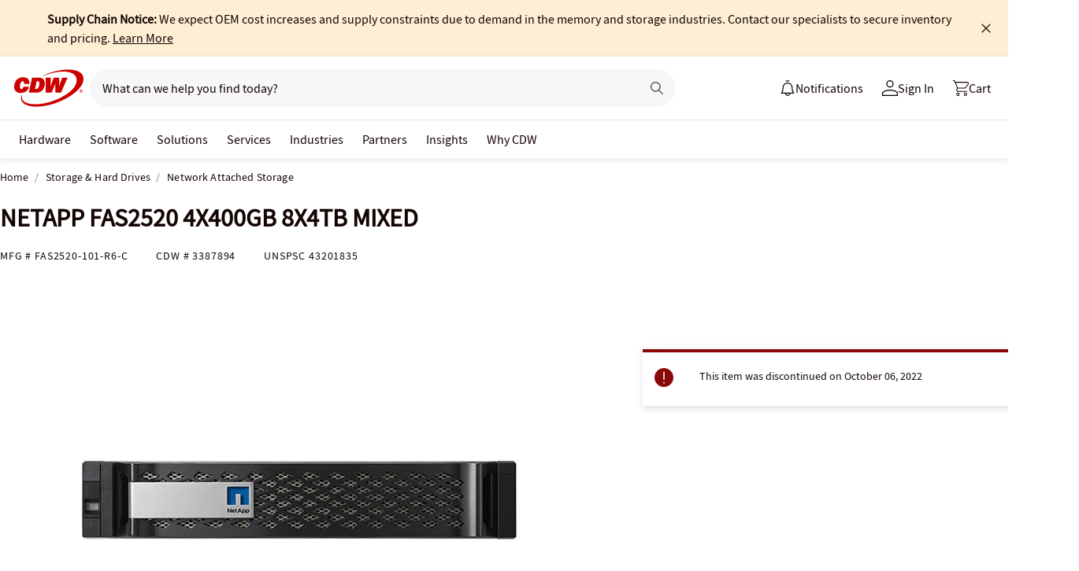

--- FILE ---
content_type: application/javascript
request_url: https://tags.tiqcdn.com/utag/cdw/main/prod/utag.298.js?utv=ut4.51.202403131719
body_size: 1808
content:
//tealium universal tag - utag.298 ut4.0.202601281603, Copyright 2026 Tealium.com Inc. All Rights Reserved.
var needleParam=needleParam||{};try{(function(id,loader){var u=utag.o[loader].sender[id]={};u.ev={'view':1};u.map={};u.extend=[function(a,b){try{if(1){window.needleParam=window.needleParam||{};needleParam.ExternalNetwork=(cdwTagManagementData.extranet!==undefined)?cdwTagManagementData.extranet:"Not Defined on this page";needleParam.productId=cdwTagManagementData.product_id;needleParam.categoryId=cdwTagManagementData.webclasscode_level1name+'|'+cdwTagManagementData.webclasscode_level2name+'|'+(cdwTagManagementData.webclasscode_level3name?cdwTagManagementData.webclasscode_level3name:"N/A");needleParam.productPrice=cdwTagManagementData.product_price;needleParam.inviteContext=cdwTagManagementData.product_category;if(cdwTagManagementData.page_type.toLowerCase().indexOf("product_")>-1&&location.pathname.indexOf('compare')<0){needleParam.setBrand=cdwTagManagementData.product_root_brand_name?cdwTagManagementData.product_root_brand_name:"";}
if(localStorage._act_p!==null||localStorage._act_p!==undefined){needleParam.PersistentId=cdwTagManagementData.persistent_id?cdwTagManagementData.persistent_id:"";needleParam.CustomerSeq=localStorage._act_p!==undefined?JSON.parse(localStorage._act_p).CustomerSeq:"";needleParam.EAccountUserEmailAddressSeq=localStorage._act_p!==undefined?JSON.parse(localStorage._act_p).EAccountUserEmailAddressSeq:"";needleParam.ContactSeq=localStorage._act_p!==undefined?JSON.parse(localStorage._act_p).ContactSeq:"";needleParam.CustomerType=localStorage._act_p!==undefined?JSON.parse(localStorage._act_p).CustomerType:"";needleParam.EAccountUserSeq=localStorage._act_p!==undefined?JSON.parse(localStorage._act_p).EAccountUserSeq:"";needleParam.RecentOrderFlag=localStorage._act_p!==undefined?JSON.parse(localStorage._act_p).RecentOrderFlag:"";needleParam.MSEnrolled=localStorage._act_p!==undefined?JSON.parse(localStorage._act_p).MSEnrolled:"";needleParam.BrandDescription=localStorage._act_p!==undefined?JSON.parse(localStorage._act_p).BrandDescription:"";needleParam.MembershipPrintingSolution=localStorage._act_p!==undefined?JSON.parse(localStorage._act_p).MPS:"";needleParam.MembershipShippingQualifier=localStorage._act_p!==undefined?JSON.parse(localStorage._act_p).FreeShipping:"";needleParam.MarketingEntitySegmentLevel3Description=localStorage._act_p!==undefined?JSON.parse(localStorage._act_p).MarketingEntitySegmentLevel3Description:"";needleParam.MarketingEntitySegmentLevel2Description=localStorage._act_p!==undefined?JSON.parse(localStorage._act_p).MarketingEntitySegmentLevel2Description:"";}
if(location.pathname.indexOf('/content/brands/')>-1||location.pathname.indexOf('/content/cdw/en/brand/')>-1){needleParam.setBrand=location.pathname.match(/(!?brands\/)(.*)\//i)!==null?location.pathname.match(/(!?brands\/)(.*)\//i)[2]:location.pathname.match(/en\/brand\/(.*)(.html)/)!==null?location.pathname.match(/en\/brand\/(.*)(.html)/)[1]:'';}
if(window.location.href.indexOf('https')>-1&&window.location.href.indexOf('m.cdw.com')<0&&window.location.href.indexOf('/search/')>-1){needleParam.categoryId=cdwTagManagementData.page_name;needleParam.inviteContext=cdwTagManagementData.page_type;needleParam.WcCodeL1Name=cdwTagManagementData.webclasscode_level1name;needleParam.WcCodeL2Name=cdwTagManagementData.webclasscode_level2name;}
if(window.location.pathname.indexOf("/checkout/confirmation")>-1||window.location.pathname.indexOf("/checkout/guest/confirmation")>-1){console.log("<===Needle Confirmation====>>");needleParam.events='purchase';needleParam.orderId=cdwTagManagementData.levordref;var products=typeof cdwTagManagementData.product_id!='undefined'?cdwTagManagementData.product_id.split('|'):"";var units=typeof cdwTagManagementData.product_quantity!='undefined'?cdwTagManagementData.product_quantity.split('|'):" ";var prices=typeof cdwTagManagementData.product_price!='undefined'?cdwTagManagementData.product_price.split('|'):" ";var product_price=typeof cdwTagManagementData.product_price!='undefined'?cdwTagManagementData.product_price.split('|'):" ";var productString='';for(var i=0;i<products.length;i++){if(i===0){productString+=products[i]+':'+units[i]+':'+prices[i]*units[i];}
else{productString+=','+products[i]+':'+units[i]+':'+prices[i]*units[i];}}
needleParam.orderItems=productString;}
if(document.location.pathname.indexOf('servicenow/servicenow-implementation.html')!=-1||document.location.pathname.indexOf('servicenow/servicenow-implementation/servicenow-implementation-ebook.html')!=-1||document.location.pathname.indexOf('servicenow/servicenow-implementation-pitfalls/servicenow-implementation-pitfalls-ebook.html')!=-1||document.location.pathname.indexOf('servicenow/servicenow-implementation-pitfalls.html')!=-1){cdwTagManagementData.page_type="SERVICES"}
needleParam.categoryId=cdwTagManagementData.webclasscode_level1name+'|'+cdwTagManagementData.webclasscode_level2name+'|'+(cdwTagManagementData.webclasscode_level3name?cdwTagManagementData.webclasscode_level3name:"N/A");if(needleParam.categoryId==="||N/A"){needleParam.categoryId=cdwTagManagementData.page_name+"|"+cdwTagManagementData.page_type;}
if(utag.data['dom.pathname'].indexOf('services/amplified-services.html')!=-1){needleParam.categoryId=cdwTagManagementData.page_name+"|"+cdwTagManagementData.page_type;}
if(document.location.pathname.indexOf('/content/cdw/en/solutions/data-center-and-network-infrastructure/dcaas.html')!=-1||document.location.pathname.indexOf('/content/cdw/en/brand/cisco/cisco-business-security/cisco-business-security-e-book.html')!=-1||document.location.pathname.indexOf('/content/cdw/en/brand/cisco/cisco-business-security/cisco-business-security-contact-us.html')!=-1||document.location.pathname.indexOf('/content/cdw/en/brand/cisco/cisco-business-security/cisco-premium-program.html')!=-1||document.location.pathname.indexOf('/content/cdw/en/brand/cisco/cisco-business-security.html')!=-1){needleParam.categoryId+="|SERVICES"}
if(b['page_type']=='SEARCH_BROWSE'){needleParam.productId="";}}}catch(e){utag.DB(e)}}];u.send=function(a,b){if(u.ev[a]||typeof u.ev.all!="undefined"){var c,d,e,f;u.data={"partnerId":"cdw"};for(c=0;c<u.extend.length;c++){try{d=u.extend[c](a,b);if(d==false)return}catch(e){}};c=[];for(d in utag.loader.GV(u.map)){if(typeof b[d]!="undefined"&&b[d]!=""){e=u.map[d].split(",");for(f=0;f<e.length;f++){u.data[e[f]]=b[d];}}}
u.data.categoryId=u.data.categoryId||(typeof b._ccat!="undefined"?b._ccat.slice(0):[]);u.data.productId=u.data.productId||(typeof b._cprod!="undefined"?b._cprod.slice(0):[]);u.data.productQuan=u.data.productQuan||(typeof b._cquan!="undefined"?b._cquan.slice(0):[]);u.data.productPrice=u.data.productPrice||(typeof b._cprice!="undefined"?b._cprice.slice(0):[]);u.data.orderId=u.data.orderId||b._corder||"";u.data.currencyCode=u.data.currencyCode||b._ccurrency||"";if(u.data.orderId!=""){u.data.events=u.data.events||"purchase";window.needleParam.events=u.data.events;if(u.data.currencyCode!=""){window.needleParam.currencyCode=u.data.currencyCode;}
window.needleParam.orderId=u.data.orderId;u.data.orderItems=[];for(var i=0;i<u.data.productId.length;i++){var item=[];item.push(u.data.productId[i],u.data.productQuan[i]||"1",u.data.productPrice[i]||"1");item=item.join(":");u.data.orderItems.push(item);}
u.data.orderItems=u.data.orderItems.join(",");window.needleParam.orderItems=u.data.orderItems;}else{if((typeof window.needleParam!=='undefined'&&typeof window.needleParam.categoryId==='undefined')||(typeof window.needleParam!=="undefined"&&typeof window.needleParam.categoryId!=="undefined"&&window.needleParam.categoryId.length<0)){window.needleParam.categoryId=u.data.categoryId.join(",");}
if((typeof window.needleParam!=="undefined"&&typeof window.needleParam.productId==="undefined")||(typeof window.needleParam!=="undefined"&&typeof window.needleParam.productId!=="undefined"&&window.needleParam.productId.length<0)){window.needleParam.productId=u.data.productId.join(",");}
if(u.data.productPrice.length>0){window.needleParam.productPrice=u.data.productPrice.join(",");}}
u.data.base_url=u.data.base_url||"//"+u.data.partnerId+".needle.com/needle_service.js";u.s=document.getElementsByTagName("script")[0];u.scr=document.createElement("script");u.scr.type="text/javascript";u.scr.src=u.data.base_url;u.s.parentNode.insertBefore(u.scr,u.s);}}
utag.o[loader].loader.LOAD(id);})('298','cdw.main');}catch(e){}


--- FILE ---
content_type: text/javascript;charset=UTF-8
request_url: https://webobjects2.cdw.com/is/image/CDW/3387894_IS?req=set,json&handler=cbImageGallery1769901959271&callback=cbImageGallery1769901959271&_=1769901956692
body_size: -159
content:
/*jsonp*/cbImageGallery1769901959271({"set":{"pv":"1.0","type":"img_set","n":"CDW/3387894_IS","item":{"i":{"n":"CDW/3387894"},"s":{"n":"CDW/3387894"},"dx":"599","dy":"110","iv":"RT5Qd1"}}},"");

--- FILE ---
content_type: text/javascript
request_url: https://qm.cdw.com/qscripts/quantum-cdw.js
body_size: 111159
content:
/* Copyright 2015-2026 Quantum Metric, Inc. All rights reserved. For US patents see https://www.quantummetric.com/legal/patents/. For EULA see https://www.quantummetric.com/legal/eula. t3 d6024afdf04c1fb52f9aa3b86f1dd9368c79d755 */
(function() {
var setInterval = window['__zone_symbol__setInterval'] || window.setInterval;
var clearInterval = window['__zone_symbol__clearInterval'] || window.clearInterval;
var setTimeout = window['__zone_symbol__setTimeout'] || window.setTimeout;
var console = window['console'];
var clearTimeout = window['__zone_symbol__clearTimeout'] || window.clearTimeout;
var MutationObserver = window['__zone_symbol__MutationObserver'] || window.MutationObserver;
var queueMicrotask = window['__zone_symbol__queueMicrotask'] || window.queueMicrotask;
var Promise = window['__zone_symbol__Promise'] || window.Promise; var ba=typeof Object.defineProperties=="function"?Object.defineProperty:function(a,b,c){if(a==Array.prototype||a==Object.prototype)return a;a[b]=c.value;return a};function ca(a){a=["object"==typeof globalThis&&globalThis,a,"object"==typeof window&&window,"object"==typeof self&&self,"object"==typeof global&&global];for(var b=0;b<a.length;++b){var c=a[b];if(c&&c.Math==Math)return c}throw Error("Cannot find global object");}var da=ca(this);
function ea(a,b){if(b)a:{var c=da;a=a.split(".");for(var d=0;d<a.length-1;d++){var e=a[d];if(!(e in c))break a;c=c[e]}a=a[a.length-1];d=c[a];b=b(d);b!=d&&b!=null&&ba(c,a,{configurable:!0,writable:!0,value:b})}}function fa(a){function b(d){return a.next(d)}function c(d){return a.throw(d)}return new Promise(function(d,e){function f(g){g.done?d(g.value):Promise.resolve(g.value).then(b,c).then(f,e)}f(a.next())})}function C(a){return fa(a())}
ea("Object.entries",function(a){return a?a:function(b){var c=[],d;for(d in b)Object.prototype.hasOwnProperty.call(b,d)&&c.push([d,b[d]]);return c}});
ea("String.prototype.matchAll",function(a){return a?a:function(b){if(b instanceof RegExp&&!b.global)throw new TypeError("RegExp passed into String.prototype.matchAll() must have global tag.");var c=new RegExp(b,b instanceof RegExp?void 0:"g"),d=this,e=!1,f={next:function(){if(e)return{value:void 0,done:!0};var g=c.exec(d);if(!g)return e=!0,{value:void 0,done:!0};g[0]===""&&(c.lastIndex+=1);return{value:g,done:!1}}};f[Symbol.iterator]=function(){return f};return f}});
ea("Array.prototype.flatMap",function(a){return a?a:function(b,c){var d=[];Array.prototype.forEach.call(this,function(e,f){e=b.call(c,e,f,this);Array.isArray(e)?d.push.apply(d,e):d.push(e)});return d}});ea("Array.prototype.includes",function(a){return a?a:function(b,c){var d=this;d instanceof String&&(d=String(d));var e=d.length;c=c||0;for(c<0&&(c=Math.max(c+e,0));c<e;c++){var f=d[c];if(f===b||Object.is(f,b))return!0}return!1}});
ea("Object.fromEntries",function(a){return a?a:function(b){var c={};if(!(Symbol.iterator in b))throw new TypeError(""+b+" is not iterable");b=b[Symbol.iterator].call(b);for(var d=b.next();!d.done;d=b.next()){d=d.value;if(Object(d)!==d)throw new TypeError("iterable for fromEntries should yield objects");c[d[0]]=d[1]}return c}});ea("Object.values",function(a){return a?a:function(b){var c=[],d;for(d in b)Object.prototype.hasOwnProperty.call(b,d)&&c.push(b[d]);return c}});
ea("Array.prototype.flat",function(a){return a?a:function(b){b=b===void 0?1:b;var c=[];Array.prototype.forEach.call(this,function(d){Array.isArray(d)&&b>0?(d=Array.prototype.flat.call(d,b-1),c.push.apply(c,d)):c.push(d)});return c}});ea("Promise.prototype.finally",function(a){return a?a:function(b){return this.then(function(c){return Promise.resolve(b()).then(function(){return c})},function(c){return Promise.resolve(b()).then(function(){throw c;})})}});
function ha(a,b){a instanceof String&&(a+="");var c=0,d=!1,e={next:function(){if(!d&&c<a.length){var f=c++;return{value:b(f,a[f]),done:!1}}d=!0;return{done:!0,value:void 0}}};e[Symbol.iterator]=function(){return e};return e}ea("Array.prototype.values",function(a){return a?a:function(){return ha(this,function(b,c){return c})}});function ia(a){for(var b="",c=0;c<a.length;c++)b+=String.fromCharCode(a[c]);return b}var ja=ia([83,72,65,45,50,53,54]),ka=ia([65,69,83,45,67,66,67]),la=ia([82,83,65,45,79,65,69,80]),na=ia([82,83,65,45,79,65,69,80,45,50,53,54]),oa=ia([65,50,53,54,67,66,67]);
const pa={utm_source:-56,utm_medium:-57,utm_campaign:-58,utm_term:-59,utm_content:-60,utm_id:-61},qa=/cvv|cvc|month|year|birth|cid|csc|cvn|sensitive|security|ccnumber|card.*identification|verification|^aba$|^tin$|routing|ssn|itin|account.*number|acct.*num|card.*num|card.*#|card.*no|cc.*num|nummer|n.m.ro|credito|\u4fe1\u7528\u5361|\uce74\ub4dc|\u30ab\u30fc\u30c9\u756a|\u041d\u043e\u043c\u0435\u0440.*\u043a\u0430\u0440\u0442\u044b/i,ta=[{re:{p:"/b/ss/([^/]+)/(\\d+)/([^/]+)/.+",f:""},rep:"/b/ss/$1/$2/$3/{id}"},
{re:{p:"/akam/.+",f:""},rep:"/akam/{pixel}"},{re:{p:"(http[s]?://)[^\\.]+\\.safeframe\\.googlesyndication\\.com",f:""},rep:"$1REPLACED.safeframe.googlesyndication.com"}],ua=/zoom|toggle|prev|next|forward|backward|qty|down|up|right|left|arrow|plus|minus|increase|decrease|carousel|quantity|chevron/i,va=()=>{},wa=new Set("button fieldset optgroup option select textarea input".split(" ")),ya=new Set("onabort onautocomplete onautocompleteerror onblur oncancel oncanplay oncanplaythrough onchange onclick onclose oncontextmenu oncuechange ondblclick ondrag ondragend ondragenter ondragleave ondragover ondragstart ondrop ondurationchange onemptied onended onerror onfocus oninput oninvalid onkeydown onkeypress onkeyup onload onloadeddata onloadedmetadata onloadstart onmousedown onmouseenter onmouseleave onmousemove onmouseout onmouseover onmouseup onmousewheel onpause onplay onplaying onprogress onratechange onreset onresize onscroll onseeked onseeking onselect onshow onsort onstalled onsubmit onsuspend ontimeupdate ontoggle onvolumechange onwaiting onwheel".split(" ")),
D=Object.freeze({NONE:0,Pd:1,Qd:2,Md:4,ERROR:8,Rd:16,Fh:32,Mc:64});function za(a,b,c,d){b&&c&&b!=c&&(d[b.toUpperCase()]&&d[c.toUpperCase()]?(a=d[c.toUpperCase()]/d[b.toUpperCase()]*a,a=E(a*100)/100):a="QM%20Conversion:%20"+b+"%20to%20"+c);return a}
function Aa(a){var b=RegExp("\\D","g"),c=RegExp("(?:([,.]?(?:[0-9]+[,.]?)+[0-9]*))([^_\\-0-9]|$)").exec(a);if(c&&!(c.length<2)&&(a=c[1],a.length>0&&a[a.length-1]=="."&&(a=a.substring(0,a.length-1)),c=!1,a.lastIndexOf(",")!=a.length-3&&a.lastIndexOf(".")!=a.length-3||a.length==2||(c=!0),a=a.replace(b,"")))return b=parseFloat(a),Math.floor(c?b:b*100)}function Ba(a,b){return a?Object.getOwnPropertyDescriptor(a,b)||Ba(Object.getPrototypeOf(a),b):null}
function Ca(a){return C(function*(){let b="";const c=window.TextDecoder&&new window.TextDecoder;try{const d=a.getReader();for(;;){const {value:e,done:f}=yield d.read();if(f)break;let g="";if(c)g=c.decode(e);else for(let h=0;h<e.length;h++)g+=String.fromCharCode(parseInt(e[h],10));b+=g}}catch(d){}return b})}function F(a,b,c){return typeof b==="string"?b in a?a[b]:c:Array.isArray(b)&&typeof a!=="undefined"?b.length===0?a:a?F(a[b[0]],b.slice(1),c):c:c}
function Da(a,b,c){try{if(typeof b=="string")a[b]=c;else if(Array.isArray(b))for(var d=-1,{length:e}=b,f=e-1;a!=null&&++d<e;){const g=b[d];let h=c;if(d!=f){const k=a[g];h=typeof k=="object"?k:isFinite(b[d+1])?[]:{}}a[g]=h;a=a[g]}else console.warn("QM: cannot call `set` when path is not an array")}catch(g){}}
function Ea(a,b){try{if(typeof b=="string")return delete a[b],!0;if(!Array.isArray(b))return console.warn("QM: cannot call `unset` when path is not an array"),!1;const c=b.pop(),d=F(a,b,null);if(!d)return!1;delete d[c];return!0}catch(c){return!1}}const Ga=()=>{let a=1;return()=>a++},Ia=()=>{var a=Ha.excludeXHRHeaderRegEx;var b=b===void 0?a.length:b;const c=Array(b);for(let d=0;d<a.length&&d<b;++d)c[d]=a[d];return c};
function E(a,b){b=b===void 0?0:b;return Number(`${Math.round(Number(`${a}e${b}`))}e-${b}`)}
const Ja=a=>a.reduce((b,c)=>{if(typeof c==="string")return b.global.add(c),b;b.selected.push(c);return b},{global:new window.Set,selected:[]}),Ka=()=>{let a=(new Date).getTime();const b=window.performance;let c=b&&b.now&&b.now()*1E3||0;return"xxxxxxxxxxxx4xxxxxxxxxxxxxxxxxxx".replace(/x/g,function(d){var e=Math.random()*16;a>0?(e=(a+e)%16|0,a=Math.floor(a/16)):(e=(c+e)%16|0,c=Math.floor(c/16));return(d==="x"?e:e&3|8).toString(16)})},La=a=>{let b="",c=!0;for(const d in a)a.hasOwnProperty(d)&&(c?c=
!1:b+="&",b+=encodeURIComponent(d)+"="+encodeURIComponent(a[d]));return b},Ma=a=>Object.entries(a).reduce((b,c)=>{const d=c[0];c=c[1];d.startsWith("event:")?b.E.push(c):b[d]=c;return b},{E:[]}),Na=a=>typeof a==="string"&&a!=="s"&&a!=="exp",Oa=a=>{if(!a||typeof a!=="object")return!1;for(const b in a)if(Na(b))return!0},Pa=(a,b)=>{if(!a||typeof a!=="string")return a;b.forEach(c=>{Array.from(a.matchAll(c)).reverse().forEach(d=>{d.indices.forEach((e,f,g)=>{e&&!f^g.length>1&&(a=a.slice(0,e[0])+"*****"+
a.slice(e[1]))})})});return a},Qa=a=>a===null||a===void 0?"":a=a.toString().replace(/"|\r?\n|\r|\t|\\/g,"").replace(/[\u0000-\u001F]+/g,"").replace(/[\uD800-\uDBFF][\uDC00-\uDFFF]/g,"").trim(),Ra=a=>a.split(/;\s*/).reduce((b,c)=>{const d=c.indexOf("="),e=c.slice(0,d).trim();c=c.slice(d+1).trim();e&&(b[e]=c);return b},{}),Sa=a=>{let b=0;for(;a.parentNode;)++b,a=a.parentNode,a.nodeType===11&&(a=a.host);return b},Ta=a=>[...a].reduce((b,c)=>(b<<5)+b+c.codePointAt(0),5381)>>>0;function Ua(a){if(typeof a==="string"&&a.length>0){try{return new URL(a)}catch(b){}try{return new URL(a,window.location.origin)}catch(b){}}throw Error(`Invalid URL: ${a}`);}
function Va(a,b,c){if(c.protocol.startsWith("data:"))return c.toString();if(a.size&&c.search!==""){var d=c.searchParams;let e=new URLSearchParams;for(let [f,g]of d.entries())a.has(f.toLowerCase())&&(g="*****"),e.append(f,g);c.search=e.toString()}a=c.toString();try{a=decodeURIComponent(a)}catch(e){}for(c=0;c<b.length;++c)try{const e=b[c];a=a.replace(e[0],e[1])}catch(e){}return a};function Wa(a){try{return typeof window.QuantumMetricOnNewPageTitle=="function"?window.QuantumMetricOnNewPageTitle(a):a}catch(b){}}
class Xa{constructor(a,b){const c=Ua(window.location.href);this.timestamp=a.g.D.W();this.navigationType=b;this.Ea=c;this.M=Va(a.G.R.Db,a.G.R.Ib,c);a:{a=this.M;try{var d=typeof window.QuantumMetricOnNewPageUrl=="function"?window.QuantumMetricOnNewPageUrl(a):a;break a}catch(e){}d=void 0}this.bb=d;this.K=document.title;this.B=""}nd(){this.K!==document.title?(this.K=document.title,this.B=Wa(this.K)):this.B||(this.B=Wa(this.K));return this.B}};const Ya=(a,b)=>{try{return new RegExp(a,b)}catch(c){}},G=a=>a.reduce((b,c)=>{const d=b.find(e=>e.f===c.f);if(!d)return b.push(Object.assign({},c)),b;d.p=d.p+"|"+c.p;return b},[]).flatMap(b=>Ya(b.p,b.f)||[]),H=(a,b)=>{for(let c=0;c<b.length;c++)if(b[c].test(a))return!0;return!1};function Za(a,b=-1){a.L=b>=0?b:a.M.now();return a.L}
class $a{constructor(a,b,c=null){this.J=a;this.M=a.oa;this.origin=c;this.K=b;this.Bb=!1;this.B={};this.Z=this.duration=this.L=0;this.fa=this.J.g.D.W();this.na=[1,16,4,2,8,64];this.B.t="s";this.B["@"]=["w"];this.J.rh=window.screen?window.screen.width:void 0;this.J.qh=window.screen?window.screen.height:void 0;this.B.x=this.J.rh;this.B.y=this.J.qh;this.J.bc=window.innerWidth||document.documentElement.clientWidth||document.body.clientWidth;this.J.Jb=window.innerHeight||document.documentElement.clientHeight||
document.body.clientHeight;this.B.w=this.J.bc;this.B.h=this.J.Jb}ud(){return this.na.includes(this.K.navigationType)}df(a){this.duration=a}bd(){}oe(a){a&&(this.Bb=!0);this.B.re=this.J.Ia;this.B[")"]=this.J.uc>=5242880?"max-page-size-exceeded":this.J.Ob;this.B.s=this.J.uc;a=this.K.nd();H(this.K.bb,this.J.G.R.Te)?this.B.pt=this.K.bb:this.B.pt=a;this.B.url=this.K.bb;this.B.ourl=this.K.M;this.J.customElements.size&&(this.B.cea=Array.from(this.J.customElements));if(a=window.navigator.connection||window.navigator.mozConnection||
window.navigator.webkitConnection)a.effectiveType&&(this.B.ce=a.effectiveType),a.downlink&&(this.B.cd=E(a.downlink)),a.rtt&&(this.B.cr=a.rtt);this.cf();this.B.z=this.J.sd;this.J.frameId&&(this.B.QF=this.J.frameId);window.screen.orientation?({orientation:a}=window.screen,a=a.angle):a=window.orientation;this.B.o=a;this.ud()&&!this.Bb?(this.B.spa_d=this.duration?parseInt(this.duration,10):null,a=this.M.timeOrigin&&this.M.getEntriesByType("navigation")[0]?this.M.timeOrigin+this.L:this.fa,this.B.pto=E(a),
this.origin&&(this.B.r=this.origin.bb)):(ab(this.J,this.B),this.B.n={type:bb(this.J,"type"),redirectCount:bb(this.J,"redirectCount")},document.referrer&&(a=Va(this.J.G.R.Db,this.J.G.R.Ib,Ua(document.referrer)),this.B.r=a,this.J.da.set("lastUrl",Ua(a).toString())));this.J.oc&&(this.B.ctx=this.J.oc);this.B.f=document.hasFocus();return this.B}ad(a){this.B.c=a}cf(){this.B.els=this.Z}};function cb(a){return a.B[a.Ma]}function db(a){if(a.Ma>0){if(cb(a))return!0;a.Ma=0}return!1}function eb(a){if(db(a))return Za(cb(a));a.M=a.J.oa.now();return a.M}function fb(a){return gb(a,a.Ya,a.K)}function gb(a,b,c){a.Ma=a.J.g.D.W();b=new $a(a.J,b,c);b.bd(a.L);a.L="";a.B[a.Ma]=b;a.M>=0&&(Za(b,a.M),a.M=-1);return a.Ma}function hb(a){const b=gb(a,a.Ya,a.K);a.get(b).Bb=!0;return b}
function kb(a,b){delete a.B[b];if(a.Ma===b){b=Object.keys(a.B);let c=Number.parseInt(b[0],void 0);if(b.length>1)for(let d=1;d<b.length;d++){let e=Number.parseInt(b[d],void 0);e>c&&(c=e)}a.Ma=c||0}}function lb(a){return a.K?a.K.Ea:null}function mb(a,b){a.K=a.Ya;a.Ya=b;return fb(a)}
function nb(a,b){const c=a.Ya,d=b.Ea.pathname===c.Ea.pathname&&b.Ea.search===c.Ea.search&&b.Ea.hash!==c.Ea.hash;if(b.navigationType===4&&d||H(b.Ea.href,a.J.G.R.uh)||b.navigationType===16&&!a.J.G.config.monitorAllHashChanges)return!1;a=c.Ea.origin===b.Ea.origin&&c.Ea.pathname===b.Ea.pathname&&c.Ea.search===b.Ea.search&&c.Ea.hash===b.Ea.hash;return b.navigationType===1||!a&&c.bb!==b.bb?!0:!1}
class ob{constructor(a){this.J=a;this.Ya=new Xa(a,32);this.K=null;this.B={};this.Ma=0;this.L="";this.M=-1;this.Ld=!1}ud(a){return db(this)?(a=this.get(a))?a.ud():!1:!1}Bb(a){return this.get(a)?this.get(a).Bb:!1}get(a){return this.B[a]}bd(a){db(this)?cb(this).bd(a):this.L=a}df(a){db(this)&&cb(this).df(a)}cf(a){db(this)&&(cb(this).Z=a)}ad(a,b){this.get(a).ad(b)}oe(a){var b=this.B[a];kb(this,a);a=b.oe(!this.Ld);this.Ld=!0;b=this.J.g.D.W()-1E4;for(let d of Object.keys(this.B))if(d<=b){delete this.B[d];
var c=Number.parseInt(d,void 0);this.Ma===c&&(this.Ma=0)}return a}nd(){return this.Ya.nd()}};const pb=Ga();function qb(a,b){return function(){b.ka.get(this)||rb(b,this);return a.apply(this,arguments)}}function rb(a,b){const c=b.effect.getKeyframes(),d=b.effect.getTiming(),e=pb(),f=a.J.$(b.effect.target).ca;a.ka.set(b,e);b.effect&&a.ka.set(b.effect,e);a.log({t:"wa",v:"c",I:f,i:e,a:[c,d]});sb(a,b,e)}
function tb(a){const b=Object.getOwnPropertyDescriptor(Element.prototype,"animate"),c=Object.getOwnPropertyDescriptor(Animation.prototype,"play"),d=Object.getOwnPropertyDescriptor(Animation.prototype,"pause"),e=Object.getOwnPropertyDescriptor(Animation.prototype,"reverse"),f=Object.getOwnPropertyDescriptor(Animation.prototype,"cancel"),g=Object.getOwnPropertyDescriptor(Animation.prototype,"finish"),h=Object.getOwnPropertyDescriptor(Animation.prototype,"updatePlaybackRate"),k=Object.getOwnPropertyDescriptor(Animation.prototype,
"currentTime"),m=Object.getOwnPropertyDescriptor(Animation.prototype,"effect"),l=Object.getOwnPropertyDescriptor(Animation.prototype,"startTime"),n=Object.getOwnPropertyDescriptor(Animation.prototype,"playbackRate"),q=Object.getOwnPropertyDescriptor(window,"Animation"),t=Object.getOwnPropertyDescriptor(KeyframeEffect.prototype,"setKeyframes"),A=Object.getOwnPropertyDescriptor(KeyframeEffect.prototype,"target"),w=Object.getOwnPropertyDescriptor(KeyframeEffect.prototype,"composite"),v=Object.getOwnPropertyDescriptor(KeyframeEffect.prototype,
"pseudoElement"),z=Object.getOwnPropertyDescriptor(window.AnimationEffect.prototype,"updateTiming");if(b&&b.configurable){const u=b.value;Object.defineProperty(Element.prototype,"animate",Object.assign({},b,{value:function(){const r=u.apply(this,arguments);try{const p=pb(),y=a.J.$(this).ca;a.ka.set(r,p);a.ka.set(r.effect,p);a.log({t:"wa",v:"c",I:y,i:p,a:Array.prototype.slice.apply(arguments)})}catch(p){}return r}}))}if(c&&c.configurable){const u=c.value;Object.defineProperty(Animation.prototype,"play",
Object.assign({},c,{value:qb(function(){const r=u.apply(this,arguments);try{const p=a.ka.get(this);if(!p)return r;a.log({t:"wa",v:"p",i:p})}catch(p){}return r},a)}))}if(d&&d.configurable){const u=d.value;Object.defineProperty(Animation.prototype,"pause",Object.assign({},d,{value:qb(function(){const r=u.apply(this,arguments);try{const p=a.ka.get(this);if(!p)return r;a.log({t:"wa",v:"s",i:p})}catch(p){}return r},a)}))}if(e&&e.configurable){const u=e.value;Object.defineProperty(Animation.prototype,"reverse",
Object.assign({},e,{value:qb(function(){const r=u.apply(this,arguments);try{const p=a.ka.get(this);if(!p)return r;a.log({t:"wa",v:"r",i:p})}catch(p){}return r},a)}))}if(f&&f.configurable){const u=f.value;Object.defineProperty(Animation.prototype,"cancel",Object.assign({},f,{value:qb(function(){const r=u.apply(this,arguments);try{const p=a.ka.get(this);if(!p)return r;a.log({t:"wa",v:"x",i:p})}catch(p){}return r},a)}))}if(g&&g.configurable){const u=g.value;Object.defineProperty(Animation.prototype,
"finish",Object.assign({},g,{value:qb(function(){const r=u.apply(this,arguments);try{const p=a.ka.get(this);if(!p)return r;a.log({t:"wa",v:"f",i:p})}catch(p){}return r},a)}))}if(h&&h.writable){const u=h.value;Object.defineProperty(Animation.prototype,"updatePlaybackRate",Object.assign({},h,{value:qb(function(r){const p=this.currentTime,y=u.apply(this,arguments);try{const B=a.ka.get(this);if(!B)return y;const U=this.currentTime;a.log({t:"wa",v:"a",i:B,p:"playbackRate",n:r});p!==U&&a.log({t:"wa",v:"a",
i:B,p:"currentTime",n:U});this.playState!=="running"&&a.log({t:"wa",v:"s",i:B});this.playState==="running"&&a.log({t:"wa",v:"p",i:B})}catch(B){}return y},a)}))}if(k&&k.configurable){const u=k.set;Object.defineProperty(Animation.prototype,"currentTime",Object.assign({},k,{set:qb(function(r){const p=u.call(this,r);try{const y=a.ka.get(this);if(!y)return p;a.log({t:"wa",v:"a",i:y,p:"currentTime",n:r})}catch(y){}return p},a)}))}if(m&&m.configurable){const u=m.set;Object.defineProperty(Animation.prototype,
"effect",Object.assign({},m,{set:qb(function(r){const p=this.effect,y=u.call(this,r);try{const B=a.ka.get(this);if(!B)return y;a.ka.set(r,B);a.ka.delete(p);const U=a.J.$(r.target).ca,ma=[r.getKeyframes(),r.getTiming()];a.log({t:"wa",v:"e",i:B,I:U,a:ma});this.effect.pseudoElement&&a.log({t:"wa",v:":",i:B,n:this.effect.pseudoElement})}catch(B){}return y},a)}))}if(l&&l.configurable){const u=l.set;Object.defineProperty(Animation.prototype,"startTime",Object.assign({},l,{set:qb(function(r){r=u.call(this,
r);try{const p=a.ka.get(this);if(!p)return r;a.log({t:"wa",v:"a",i:p,p:"currentTime",n:this.currentTime})}catch(p){}return r},a)}))}if(n&&n.configurable){const u=n.set;Object.defineProperty(Animation.prototype,"playbackRate",Object.assign({},n,{set:qb(function(r){const p=u.call(this,r);try{const y=a.ka.get(this);if(!y)return p;a.log({t:"wa",v:"a",i:y,p:"playbackRate",n:r})}catch(y){}return p},a)}))}if(q&&q.configurable){const u=window.Animation;Object.defineProperty(window,"Animation",Object.assign({},
q,{value:function(...r){r=new u(...r);try{const p=pb(),y=r.effect?a.J.$(r.effect.target).ca:"",B=r.effect?[r.effect.getKeyframes(),r.effect.getTiming()]:[];a.ka.set(r,p);r.effect&&a.ka.set(r.effect,p);a.log({t:"wa",v:"c",I:y,i:p,a:B,p:"c"});r.effect&&r.effect.pseudoElement&&a.log({t:"wa",v:":",i:p,n:r.effect.pseudoElement})}catch(p){}return r}}))}if(t&&t.configurable){const u=t.value;Object.defineProperty(KeyframeEffect.prototype,"setKeyframes",Object.assign({},t,{value:function(){const r=u.apply(this,
arguments);try{const p=a.ka.get(this);if(!p)return r;a.log({t:"wa",v:"k",i:p,a:Array.prototype.slice.apply(arguments)})}catch(p){}return r}}))}if(A&&A.configurable){const u=A.set;Object.defineProperty(KeyframeEffect.prototype,"target",Object.assign({},A,{set:function(r){const p=u.call(this,r);try{const y=a.ka.get(this);if(!y)return p;const B=a.J.$(r).ca;a.log({t:"wa",v:"@",i:y,I:B})}catch(y){}return p}}))}if(w&&w.configurable){const u=w.set;Object.defineProperty(KeyframeEffect.prototype,"composite",
Object.assign({},w,{set:function(r){const p=u.call(this,r);try{const y=a.ka.get(this);if(!y)return p;a.log({t:"wa",v:"=",i:y,n:r})}catch(y){}return p}}))}if(v&&v.configurable){const u=v.set;Object.defineProperty(KeyframeEffect.prototype,"pseudoElement",Object.assign({},v,{set:function(r){const p=u.call(this,r);try{const y=a.ka.get(this);if(!y)return p;a.log({t:"wa",v:":",i:y,n:r})}catch(y){}return p}}))}if(z&&z.configurable){const u=z.value;Object.defineProperty(window.AnimationEffect.prototype,"updateTiming",
Object.assign({},z,{value:function(){const r=u.apply(this,arguments);try{const p=a.ka.get(this);a.log({t:"wa",v:"u",i:p,a:Array.prototype.slice.apply(arguments)})}catch(p){}return r}}))}}function sb(a,b,c){const d=b.playbackRate,e=b.playState;a.log({t:"wa",v:"a",i:c,p:"currentTime",n:b.currentTime});d!==1&&a.log({t:"wa",v:"a",i:c,p:"playbackRate",n:d});e==="paused"&&a.log({t:"wa",v:"s",i:c})}class ub{constructor(a){this.J=a;this.ka=new this.J.g.D.la.contentWindow.WeakMap}log(a){J(this.J,a)}};class vb{constructor(){this.reject=this.resolve=null;this.promise=new Promise((a,b)=>{this.resolve=a;this.reject=b})}};const wb=/content:\s+"?(.+?)"?;/,zb=/[^\u0000-\u00ff]/,Bb=(a,b,c=0)=>{if(c>10)return[];let d=[];try{if(!b.cache.has(a)||b.cache.get(a).length!==a.cssRules.length){const e=a.cssRules;for(let f=0;f<e.length;++f){const g=e[f],h=b.dh(g).replace(wb,Ab);if(g instanceof window.CSSImportRule){let k=[];try{g.styleSheet&&g.styleSheet.cssRules&&(k=Bb(g.styleSheet,b,c+1))}catch(m){k=[h]}d=d.concat(k)}else d.push(h)}b.cache.set(a,d)}}catch(e){b.cache.set(a,[])}return b.cache.get(a)},Ab=(a,b)=>zb.test(b)?`content: "\\${b.charCodeAt(0).toString(16)}";`:
a;const Cb=a=>a.cssText,Db=a=>{var b=a.cssText;if(a instanceof window.CSSStyleRule&&(b.includes("grid-template:")&&a.style.gridTemplateAreas||a.style.all)){b=a.selectorText;a=a.style;var c="";for(let d=0;d<a.length;++d){const e=a[d],f=a.getPropertyValue(e),g=a.getPropertyPriority(e);c+=`${e}:${f}${g?" !important":""};`}return`${b} { ${c} }`}if(a instanceof window.CSSMediaRule&&b.includes("grid-template:")){b="";for(c=0;c<a.cssRules.length;c++)b+=Db(a.cssRules[c]);return`@media ${a.conditionText} { ${b} }`}if(a instanceof
window.CSSSupportsRule&&b.includes("grid-template:")){b="";for(c=0;c<a.cssRules.length;c++)b+=Db(a.cssRules[c]);return`@supports ${a.conditionText} { ${b} }`}if(window.CSSLayerBlockRule&&a instanceof window.CSSLayerBlockRule&&b.includes("grid-template:")){b="";for(c=0;c<a.cssRules.length;c++)b+=Db(a.cssRules[c]);return`@layer ${a.name} { ${b} }`}return b},Eb=a=>Db(a),Fb=a=>Db(a);function Gb(a,b,c){c=c.map(d=>({hash:d,data:b[d],contentType:"text/css"}));a.aa.g.D.la.contentWindow.fetch(`${a.aa.G.config.hashResourceURL}/hashes`,{method:"POST",headers:{"Content-Type":"application/json"},body:a.aa.g.D.stringify(c),credentials:"omit"})}
function Hb(a,b){const c=Object.keys(b);c.length!==0&&a.aa.g.D.la.contentWindow.fetch(`${a.aa.G.config.hashResourceURL}/hash-check`,{method:"POST",headers:{"Content-Type":"application/json"},body:a.aa.g.D.stringify(c),credentials:"omit"}).then(function(d){return C(function*(){try{if(d.status==200){var e=yield d.json();e.length&&Gb(a,b,e)}}catch(f){}})})}
function Ib(a,b,c){a.K[b]=c;a.B||(a.B=setTimeout(()=>C(function*(){try{const d=Object.assign({},a.K);a.K=Object.create(null);Hb(a,d)}catch(d){}finally{a.B=null}}),a.aa.G.config.resourceUploadDelay))}class Jb{constructor(a){this.K=Object.create(null);this.B=null;this.aa=a}};const Kb=a=>new Promise(b=>{function c(k){e||(e=!0,clearTimeout(f),f=null,b(k))}function d(){if(a.sheet)return c("polling");g++;g<10?f=setTimeout(d,500):b(!1)}let e=!1,f,g=0;const h=()=>{c("node.addEventListener");a.removeEventListener("load",h,!1)};a.addEventListener("load",h,!1);f=setTimeout(d,500)});const Lb=/\//g,Mb=Ga();function Nb(a){a.aa.gb.jb==="Safari"&&(a.B=Fb);a.aa.gb.jb==="Chrome"&&(a.B=Eb)}function Ob(a){return C(function*(){return(yield Pb(a)).replace(Lb,"~")})}
function Qb(a,b){return C(function*(){const c=a.register(b);let d=c.ed;d||b.ownerNode||(d=c.ed=Mb());b.ownerNode&&a.register(b.ownerNode,c);var e=Bb(b,{dh:a.B,cache:a.M});if(!e.length)return{v:"",i:d};e=e.join("");if(!a.aa.G.config.hashResourceURL||a.aa.G.R.Vf&&b.ownerNode&&a.aa.g.ea.matchesSelector(b.ownerNode,a.aa.G.R.Vf))return c.sh=e,{v:e,i:d};c.hash=yield Ob(e);(b.ownerNode?a.aa.G.R.Dc||a.aa.G.R.md&&a.aa.g.ea.matchesSelector(b.ownerNode,a.aa.G.R.md):a.aa.G.R.Dc)&&Ib(a.L,c.hash,e);return{h:c.hash,
i:d}})}function Rb(a,b){return C(function*(){const c=a.aa.g.D.la.contentDocument,d=c.adoptNode(b.cloneNode(!0));d.setAttribute("crossorigin","anonymous");d.removeAttribute("onload");d.addEventListener("error",()=>K(a.aa,"CORS_LINK="+encodeURIComponent(b.href)));c.head.appendChild(d);if(!(yield Kb(d)))return{v:""};const e=yield Qb(a,d.sheet);c.head.removeChild(d);return e})}
function Sb(a,b){return C(function*(){if(a.aa.G.R.pd&&a.aa.g.ea.matchesSelector(b,a.aa.G.R.pd)||!(yield Kb(b)))var c={v:""};else{try{c=!b.sheet.cssRules}catch(d){c=!0}c=c?Rb(a,b):Qb(a,b.sheet)}return c})}function Tb(a,b){const c=a.register(b);c.jd||(c.jd=new vb,a.K.push(b));return c.jd.promise}function Ub(a){const b=a.K;a.K=[];const c=[];b.forEach(d=>{const e=a.ka.get(d).jd;c.push(e.promise);a.Fa(d).then(e.resolve)});return Promise.all(c)}
class Vb{constructor(a){this.aa=a;this.ka=new this.aa.g.D.la.contentWindow.WeakMap;this.K=[];this.M=new this.aa.g.D.la.contentWindow.WeakMap;this.B=Cb;this.L=new Jb(a)}register(a,b={}){this.ka.has(a)||this.ka.set(a,b);return this.ka.get(a)}unregister(a){this.M.delete(a);delete this.register(a).jd;a.ownerNode&&this.unregister(a.ownerNode)}Fa(a){const b=a.ownerNode?a.ownerNode.ownerDocument:a.ownerDocument||document;return a instanceof b.defaultView.CSSStyleSheet?Qb(this,a):a instanceof b.defaultView.HTMLLinkElement?
Sb(this,a):Promise.resolve({v:""})}};function Wb(a,b){try{const c=a({test:[{age:100,old:!0,s:'[id="t"]'}]});return c!='{"test":[{"age":100,"old":true,"s":"[id=\\"t\\"]"}]}'?!1:b(c).test[0].age==100?!0:!1}catch(c){return!1}}
const Xb=(a,b)=>Array.isArray(b)||b===null||b===void 0||typeof b==="number"||typeof b==="string"||typeof b==="boolean"?b:Object.fromEntries(Object.keys(b).sort().map(c=>[c,Xb(c,b[c])])),Yb=a=>{if(a===null||a===void 0)return!0;a=typeof a;return a==="boolean"||a==="number"||a==="string"},Zb=a=>a.replace(/~1/g,"/").replace(/~0/g,"~"),L=Symbol(),$b=(a,b,c)=>{if(b.length===0&&c(a))return a;if(a===null||typeof a!=="object")return L;if(b.length===0)for(var d in a){var e=$b(a[d],b,c);if(e!==L)return e}const [f,
...g]=b;for(const k in a){if(k!==f){d=$b(a[k],b,c);if(d===L)continue;return d}a:{var h=a[k];d=g;e=c;if(d.length!==0||e(h))if(d.length===0)d=h;else{for(const m of d){if(typeof h!=="object"||h===null||!(m in h)){d=L;break a}h=h[m]}d=e(h)?h:L}else d=L}if(d===L){d=$b(a[k],b,c);if(d===L)continue;return d}return d}return L};function ac(a){a.Pa=new window.MutationObserver(function(b){b.every(c=>c.removedNodes.length===0)||(b=!1,a.isConnected(a.B)||(document.documentElement.appendChild(a.B),b=!0),a.isConnected(a.la)||(a.B.appendChild(a.la),b=!0),b&&(a.MutationObserver=a.la.contentWindow.MutationObserver,a.Ja.Mb("clean-iframe-re-attached")))});a.Pa.observe(document.documentElement,{childList:!0});a.Pa.observe(a.B,{childList:!0,subtree:!0})}
function bc(a){a.Storage.setItem=a.la.contentWindow.Storage.prototype.setItem;a.Storage.getItem=a.la.contentWindow.Storage.prototype.getItem;a.Storage.removeItem=a.la.contentWindow.Storage.prototype.removeItem}function cc(a){const b=a.la.contentWindow,c=a.stringify=b.JSON.stringify,d=a.cb=b.JSON.parse,e=b.structuredClone||(f=>f);Wb(c,d)||(a.stringify=f=>c(e(f)))}function dc(a,b){return window.ShadowRoot?a.na(b).indexOf("ShadowRoot")>-1:!1}
function hc(a){const b={HTMLElement:null,Element:null,Node:null,Document:null,DocumentFragment:null,ShadowRoot:null,MutationObserver:null,JSON:null,XMLHttpRequest:null,EventTarget:null,Event:null,Window:null,Date:null},c=a.la.contentWindow;for(var d of Object.keys(b))b[d]=c[d];const e=(Object.getOwnPropertyDescriptor(b.Element.prototype,"innerHTML")||{}).get;a.innerHTML=x=>e.call(x);const f=(Object.getOwnPropertyDescriptor(b.HTMLElement.prototype,"innerText")||{}).get;a.innerText=x=>f.call(x);const g=
(Object.getOwnPropertyDescriptor(b.Element.prototype,"children")||Object.getOwnPropertyDescriptor(b.HTMLElement.prototype,"children")||{}).get;a.children=x=>x.children&&g.call(x)||void 0;const h=(Object.getOwnPropertyDescriptor(b.Element.prototype,"shadowRoot")||{}).get||function(){return null};a.shadowRoot=x=>h.call(x);const k=(Object.getOwnPropertyDescriptor(b.Document.prototype,"adoptedStyleSheets")||{}).get;if(k)if(b.ShadowRoot){const x=(Object.getOwnPropertyDescriptor(b.ShadowRoot.prototype,
"adoptedStyleSheets")||{}).get;a.L=I=>{if(dc(a,I))return x.call(I);if(I instanceof Document)return k.call(I)}}else a.L=x=>{if(x instanceof Document)return k.call(x)};const m=b.Document.prototype.getElementsByTagName;a.be=(x,I)=>m.call(x,I);const l=b.Element.prototype.matches;a.matches=(x,I)=>I&&I.length>0?l.call(x,I):!1;const n=b.Element.prototype.querySelector,q=b.Document.prototype.querySelector,t=b.DocumentFragment.prototype.querySelector;a.fa=(x,I)=>I?x instanceof window.Document||x instanceof
window.HTMLDocument?q.call(x,I):x instanceof window.DocumentFragment?t.call(x,I):n.call(x,I):null;const A=b.Element.prototype.querySelectorAll,w=b.Document.prototype.querySelectorAll,v=b.DocumentFragment.prototype.querySelectorAll;a.ab=(x,I)=>I?x instanceof window.Document||x instanceof window.HTMLDocument?w.call(x,I):x instanceof window.DocumentFragment?v.call(x,I):A.call(x,I):w.call(document,null);const z=b.Document.prototype.createNodeIterator;a.ta=(x,I,xa,Fa)=>{z.call(x,I,xa,Fa)};const u=(Object.getOwnPropertyDescriptor(b.Node.prototype,
"isConnected")||{}).get;u&&(a.isConnected=x=>u.call(x));const r=(Object.getOwnPropertyDescriptor(b.Node.prototype,"parentNode")||{}).get;a.parentNode=x=>r.call(x);const p=(Object.getOwnPropertyDescriptor(b.Node.prototype,"parentElement")||Object.getOwnPropertyDescriptor(b.HTMLElement.prototype,"parentElement")||{}).get;a.parentElement=x=>p.call(x);const y=(Object.getOwnPropertyDescriptor(b.Node.prototype,"childNodes")||{}).get;a.childNodes=x=>y.call(x);Object.getOwnPropertyDescriptor(b.Node.prototype,
"firstChild");Object.getOwnPropertyDescriptor(b.Node.prototype,"lastChild");const B=(Object.getOwnPropertyDescriptor(b.Node.prototype,"textContent")||{}).get;a.textContent=x=>B.call(x);const U=b.Node.prototype.appendChild;a.appendChild=(x,I)=>U.call(x,I);const ma=(Object.getOwnPropertyDescriptor(b.Node.prototype,"nextSibling")||{}).get;a.nextSibling=x=>ma.call(x);Object.getOwnPropertyDescriptor(b.Node.prototype,"previousSibling");const ra=(Object.getOwnPropertyDescriptor(b.Node.prototype,"nodeName")||
{}).get;a.nodeName=x=>ra.call(x);const aa=b.Element.prototype.contains||b.HTMLElement.prototype.contains;a.Z=(x,I)=>aa.call(x,I);const xb=b.Node.prototype.getRootNode;a.getRootNode=x=>xb.call(x);d=b.Date.now;const sa=c.performance,yb=sa&&typeof sa.timeOrigin==="number";a.W=sa&&typeof sa.now==="function"&&yb?()=>Math.floor(sa.timeOrigin+sa.now()):d;a.MutationObserver=b.MutationObserver;if(b.EventTarget){const x=b.EventTarget.prototype.addEventListener;a.addEventListener=(I,xa,Fa,ib,jb)=>{try{return x.call(I,
xa,Fa,ib,jb)}catch(ec){return I.addEventListener(xa,Fa,ib,jb)}}}else{const x=b.Window.prototype.addEventListener,I=b.Node.prototype.addEventListener;a.addEventListener=(xa,Fa,ib,jb,ec)=>xa instanceof Window?x.call(xa,Fa,ib,jb,ec):I.call(xa,Fa,ib,jb,ec)}const zg=(Object.getOwnPropertyDescriptor(b.Event.prototype,"target")||{}).get;a.K=x=>zg.call(x);const Ag=(Object.getOwnPropertyDescriptor(b.Event.prototype,"composed")||{}).get;a.Aa=x=>Ag.call(x);const Bg=b.Event.prototype.composedPath;a.Ga=x=>Bg.call(x);
const Cg=(Object.getOwnPropertyDescriptor(b.Element.prototype,"tagName")||{}).get;a.tagName=x=>x&&x.nodeType===1?(x=Cg.call(x),typeof x=="string"?x:""):"";const td=Object.getOwnPropertyDescriptor(c,"parent").get;td&&(a.M=x=>td.call(x));const Dg=c.Object.prototype.toString;a.na=x=>Dg.call(x);const ud=Object.getOwnPropertyDescriptor(c.Document.prototype,"cookie");a.pa.set=x=>ud.set.call(document,x);a.pa.get=()=>ud.get.call(document);bc(a);a.createElement=x=>c.document.createElement(x);const fc=Object.getOwnPropertyDescriptor(b.Document.prototype,
"readyState");fc&&typeof fc.get==="function"&&(a.readyState=x=>fc.get.call(x))}
class ic{constructor(a){this.W=this.MutationObserver=this.cb=this.stringify=this.la=this.Pa=this.B=null;this.Storage={setItem:null,getItem:null,removeItem:null};this.pa={set:null,get:null};this.Ja=a;this.B=document.createElement("b");this.B.style.position="absolute";this.B.style.left="-1000px";this.B.tabIndex=-1;this.B.ariaHidden="true";document.documentElement.appendChild(this.B);this.la=document.createElement("iframe");this.la.style.display="none";this.B.appendChild(this.la);try{this.la.contentWindow.scroll(0,
0)}catch(b){Object.defineProperties(this.la,{contentWindow:{value:window},contentDocument:{value:document}}),this.la.setAttribute("data-qm-cross-origin","")}ac(this);bc(this);cc(this)}innerHTML(a){return a.innerHTML}innerText(a){return a.innerText}children(a){return a.children}shadowRoot(a){return a.shadowRoot}L(a){return a.adoptedStyleSheets}be(a,b){return a.getElementsByTagName(b)}fa(a,b){return a.querySelector(b)}ab(a,b){return a.querySelectorAll(b)}ta(a,b,c,d){a.createNodeIterator(b,c,d)}isConnected(a){var b=
a.isConnected;b===void 0&&(b=document,b=b===null?!this.Z(document.documentElement,a):this.Z(b.documentElement||b,a));return b}parentNode(a){return a.parentNode}parentElement(a){return a.parentElement}childNodes(a){return a.childNodes}textContent(a){return a.textContent}appendChild(a,b){return a.appendChild(b)}matches(a,b){return b&&b.length>0&&a.matches?a.matches(b):!1}nextSibling(a){return a.nextSibling}Z(a,b){return a.contains(b)}getRootNode(a){return a.getRootNode()}addEventListener(a,b,c,d,e){return a.addEventListener(b,
c,d,e)}na(a){return Object.prototype.toString.call(a)}K(a){return a.target}Aa(a){return a.composed}Ga(a){return a.composedPath()}tagName(a){return a.tagName}nodeName(a){return a.nodeName}M(a){return a.parent}createElement(a){return window.document.createElement(a)}readyState(a){return a.readyState}};function jc(a){a.interval&&(clearInterval(a.interval),a.interval=null);a.interval=setInterval(()=>{a.B.forEach((b,c)=>{kc(a,c)})},1E3)}function lc(a,b){b&&!a.B.has(b)&&(a.B.set(b,{eb:new window.Set,Ua:null}),jc(a))}
function kc(a,b){mc(a,b);try{const c=a.J.g.D.W(),d=a.B.get(b);d.eb.forEach(e=>{const f=a.J.$(e);let g;typeof f.Gd=="undefined"&&(f.Gd=c);const h=(c-f.Gd)/1E3;a.J.g.D.isConnected(e)&&a.J.g.ea.matchesSelector(e,a.J.G.R.Ve)?!f.Ue&&h>=a.J.G.config.spinnerMaxSeconds&&(g=`${nc(a.J,e,0,0)}: Load exceeded ${a.J.G.config.spinnerMaxSeconds} seconds`,f.Ue=!0,delete f.Gd,d.eb.delete(e)):(!f.Ue&&h>=a.J.G.config.spinnerMinimumThreshold&&(g=`${nc(a.J,e,0,0)}: ${E(h,0)} spin seconds`,f.Ue=!0),delete f.Gd,d.eb.delete(e));
g&&M(a.J,-22,g)});jc(a)}catch(c){}oc(a)}function pc(a,b){const c=a.B.get(b);c&&(a.K(c),c.Ua=setTimeout(()=>{kc(a,b)},300))}function qc(a){a.B.forEach(a.K);a.B.clear()}function oc(a){const b=[];a.B.forEach((c,d)=>{a.J.g.D.isConnected(d)||b.push(d)});b.forEach(c=>{a.B.delete(c)})}function mc(a,b){const c=a.B.get(b);c&&a.J.g.ea.querySelectorAll(b,a.J.G.R.Ve).forEach(d=>{c.eb.add(d)})}
class rc{constructor(a){this.J=a;this.B=new window.Map;this.interval=null}K(a){a.Ua&&(clearTimeout(a.Ua),a.Ua=null)}};function sc(a,b,c){b=Va(a.J.G.R.Db,a.J.G.R.Ib,Ua(b)).slice(-a.J.Mh);N(a.J.O,{id:c,ia:2,flags:0,ja:a.J.g.D.W()},b)}function tc(a,b){if(b.complete&&b.naturalHeight===0){const c=b.loading==="lazy",d=a.J.oa.getEntriesByName(b.src).length>0;c&&!d||sc(a,b.src,-62)}else a.J.oa.getEntriesByName(b.src).forEach(c=>{c.duration>a.J.G.config.slowLoadingImageThreshold&&sc(a,b.src,-63)})}
class uc{constructor(a){this.J=a;this.Ub=this.Ub.bind(this);this.B=this.B.bind(this)}B(a){sc(this,a.target.src||(a.target.srcset?a.target.srcset.split(", ")[0]:""),-62)}Ub(a){tc(this,a.target)}};const vc=[/^(query|mutation)\s+?([\w\d]+)/,/^(query|mutation).*?{\s*?([\w\d]+)/,/^(?!query|mutation)\{([\w\d]+)[\s{(]+/];function wc(a,b){return Object.keys(b).find(c=>a.has(c))}function xc({nh:a,zd:b}){return[a,b].filter(c=>c).join("/")}function yc(a){if(typeof a==="string")try{return JSON.parse(a)}catch(b){}else if(typeof a==="object")return a}
function zc(a,[b,c]){if(a=yc(a))if(b=wc(b,a))for(b=a[b],Array.isArray(b)||(b=[b]),a=0;a<b.length;a++){var d=wc(c,b[a]);if(d&&(d=parseInt(b[a][d],10),!isNaN(d)))return d}}function Ac(a,[b,c]){if(a=yc(a)){if(b=wc(b,a))for(let d=0;d<vc.length;d++){const e=vc[d].exec(a[b]);if(e&&!(e.length<=1)){if(e.length===2)return{zd:e[1]};const [f,g]=e.slice(1);if(g&&f)return{zd:g,nh:f};return}}if(c=wc(c,a))return{zd:a[c]}}};const Bc=[{path:/(graphql|gql)/i,parse:function(a,b,c){const d=new window.Set(["query"]),e=new window.Set(["operationName"]),f=new window.Set(["error","errors"]),g=new window.Set(["status","code","errorCode"]);a={};b&&(b=zc(b,[f,g]))&&(a.status=b);c&&(c=Ac(c,[d,e])||{},c.zd&&Object.assign(a,Object.assign({},c,{path:xc(c)})));return a}}];function Cc(a=""){return a.split("?")[0]}function Dc(a,b=[]){a.B=[].concat(b,Bc)}
function Ec(a,b){const c=Cc(b);let d=a.cache.get(c);d||(d=a.B.find(e=>b.match(e.path)))&&a.cache.set(c,d);return d}class Fc{constructor(){this.B=[];this.cache=new window.Map}};let Gc;const Hc=String.fromCharCode(115,104,111,112,105,102,121),Ic=String.fromCharCode(113,109,45)+Hc,Jc=Ic+String.fromCharCode(45,99,104,101,99,107,111,117,116);window.addEventListener(Ic,()=>{window!==window.top&&(Kc(),Gc=document.body.appendChild(document.createElement(Jc)))},{once:!0});
window.addEventListener(Ic,a=>{if(window!==window.top){var {name:b,context:c,data:d}=a.detail;switch(b){case "page_viewed":document.title=c.document.title;Gc.setAttribute("title",c.document.title);history.pushState("","",c.window.location.pathname);Gc.removeAttribute("input-id");break;case "input_focused":case "input_changed":Gc.setAttribute("input-id",d.element.id)}}});
function Kc(){const a=new Worker(URL.createObjectURL(new Blob(["onmessage=e=>setTimeout(p=>p.postMessage(null),e.data,e.ports[0])"])));setTimeout=(b,c,...d)=>{const e=new MessageChannel;e.port1.onmessage=()=>{b instanceof Function&&b(...d)};a.postMessage(0|c,[e.port2]);return 0}}
class Lc{constructor(a){var b=window[String.fromCharCode(81,117,97,110,116,117,109,77,101,116,114,105,99,83,104,111,112,105,102,121,65,112,105)];this.B=a;if(this.ma=b){if(!/checkout/.test(this.ma.init.context.window.location.pathname))return this.B.stop();Kc();this.B.start();setTimeout(()=>this.start(),50)}}start(){let a=document.createElement(Jc);this.ma.analytics.subscribe("page_viewed",b=>{document.title=b.context.document.title;a.setAttribute("title",b.context.document.title);a.removeAttribute("input-id");
history.pushState("","",b.context.window.location.pathname)});this.ma.analytics.subscribe("input_focused",b=>{a.setAttribute("input-id",b.data.element.id)});this.ma.analytics.subscribe("input_changed",b=>{a.setAttribute("input-id",b.data.element.id)});this.ma.analytics.subscribe("all_events",b=>{J(this.B,{t:"shp",I:b.name});Mc(this.B.ma,Hc,{name:b.name,data:b.data})});document.body.appendChild(a)}};const Nc=a=>a.reduce((b,c)=>b+String.fromCharCode(c),"");const Ha={publishInterval:3500,sendInterval:1E3,sendRetries:10,reportURL:"",hashResourceURL:"",hashUploadPercent:1,resourceUploadDelay:2E3,urlMonitorBlacklist:[],syncURL:"",fallbackReportURLS:[],fallbackReportURLDelay:200,sessionTimeoutMinutes:30,maxSessionDuration:0,cookieDomain:null,sessionCookieName:"QuantumMetricSessionID",sessionVar:null,userCookieName:"QuantumMetricUserID",sessionStoreNamespace:"QM_S",userStoreNamespace:"QM_U",sessionPersistenceMediums:["cookie","localStorage"],userPersistenceMediums:["cookie",
"localStorage"],publicKeyString:null,dataScrubRE:[],dataScrubWhiteList:["[data-qm-allow]"],dataScrubBlackList:["*"],scrubDocumentTitlePatterns:[],dataEncryptWhiteList:["[data-qm-allow]"],encryptScrubList:["[data-qm-encrypt]"],maskSensitiveWindowDialogs:[],maskSensitiveJSErrors:[],encryptSensitiveWindowDialogs:[],excludeDOMList:[],apiDefinitions:[],xhrHookWhiteListDetails:[],xhrHookBlackListDetails:[],xhrPerformanceWhitelistDetails:[],xhrPerformanceSlow:3E3,encryptXHR:!0,checkBlankPages:!0,pbpThreshold:3E3,
xhrHookWhiteList:[],xhrHookBlackList:[],xhrErrorBlacklist:[{p:"appdynamics",f:"i"},{p:"aws-origin",f:"i"},{p:"bam",f:"i"},{p:"bam-cell",f:"i"},{p:"cdnbasket",f:"i"},{p:"cdnwidget",f:"i"},{p:"chtbl",f:"i"},{p:"clarity",f:"i"},{p:"clearbit",f:"i"},{p:"demdex",f:"i"},{p:"doubleclick",f:"i"},{p:"facebook",f:"i"},{p:"google",f:"i"},{p:"google-analytics",f:"i"},{p:"hotjar",f:"i"},{p:"instagram",f:"i"},{p:"iperceptions",f:"i"},{p:"litix",f:"i"},{p:"omtrdc",f:"i"},{p:"pinterest",f:"i"},{p:"snowplowanalytics",
f:"i"},{p:"tealium",f:"i"},{p:"tvpixel",f:"i"},{p:"yimg",f:"i"},{p:"linkedin",f:"i"}],dataScrubXHRRegExes:[{p:'"firstName":"?([^,"}]+)"?,?',f:"i"},{p:'"lastName":"?([^,"}]+)"?,?',f:"i"},{p:'"cvv_code":"?([^,"}]+)"?,?,?',f:"i"},{p:'"cvvCode":"?([^,"}]+)"?,?,?',f:"i"},{p:'"expiration_date":"?([^,"}]+)"?,?',f:"i"},{p:'"expirationDate":"?([^,"}]+)"?,?',f:"i"},{p:'"account_no":"?([^,"}]+)"?,?',f:"i"},{p:'"routingNumber":"?([^,"}]+)"?,?',f:"i"},{p:'"date_of_birth":"?([^,"}]+)"?,?',f:"i"},{p:'"dateOfBirth":"?([^,"}]+)"?,?',
f:"i"},{p:'"countryOfBirth":"?([^,"}]+)"?,?',f:"i"},{p:'"new_password":"?([^,"}]+)"?,?',f:"i"},{p:'"gender":"?([^,"}]+)"?,?',f:"i"},{p:'"accountNo":"?([^,"}]+)"?,?',f:"i"},{p:'"accountNumber":"?([^,"}]+)"?,?',f:"i"},{p:'"confirm_password":"?([^,"}]+)"?,?',f:"i"},{p:'"confirmPassword":"?([^,"}]+)"?,?',f:"i"},{p:'"addr_Line1":"?([^,"}]+)"?,?',f:"i"},{p:'"addr_Line2":"?([^,"}]+)"?,?',f:"i"},{p:'"addrLine1":"?([^,"}]+)"?,?',f:"i"},{p:'"addrLine2":"?([^,"}]+)"?,?',f:"i"},{p:'"password":"?([^,"}]+)"?,?',
f:"i"},{p:'"dob":"?([^,"}]+)"?,?',f:"i"},{p:'"newPassword":"?([^,"}]+)"?,?',f:"i"},{p:'"loginToken":"?([^,"}]+)"?,?',f:"i"},{p:'"card_number":"?([^,"}]+)"?,?,?',f:"i"},{p:'"address":"?([^,"}]+)"?,?',f:"i"},{p:'"name":"?([^,"}]+)"?,?',f:"i"},{p:'"nationality":"?([^,"}]+)"?,?',f:"i"},{p:'"routing_number":"?([^,"}]+)"?,?',f:"i"},{p:'"account_number":"?([^,"}]+)"?,?',f:"i"},{p:'"givenName":"?([^,"}]+)"?,?',f:"i"},{p:'"familyName":"?([^,"}]+)"?,?',f:"i"}],isPivot:!1,visibleURL:Nc([104,116,116,112,115,
58,47,47,101,120,116,101,114,110,97,108,46,113,117,97,110,116,117,109,109,101,116,114,105,99,46,99,111,109,47,118,105,115,105,98,108,101,47,108,97,116,101,115,116,47,98,111,111,116,115,116,114,97,112,46,98,117,110,100,108,101,46,106,115]),visibleQueryParamName:"qm-visible",bookmarkToolbarURL:Nc([104,116,116,112,115,58,47,47,101,120,116,101,114,110,97,108,46,113,117,97,110,116,117,109,109,101,116,114,105,99,46,99,111,109,47,105,110,116,101,114,97,99,116,105,111,110,115,45,114,101,99,111,114,100,101,
114,47,108,97,116,101,115,116,47,98,117,110,100,108,101,46,106,115]),bookmarkToolbarQueryParamName:"qm-bookmark-toolbar-id",bookmarkServiceURL:Nc([104,116,116,112,115,58,47,47,114,108,46,113,117,97,110,116,117,109,109,101,116,114,105,99,46,99,111,109,47,117,47,114,101,112,108,97,121]),excludeRageRE:[{p:"\\bzoom\\b",f:"i"},{p:"\\btoggle\\b",f:"i"},{p:"\\bprev\\b",f:"i"},{p:"\\bnext\\b",f:"i"},{p:"\\bforward\\b",f:"i"},{p:"\\bbackward\\b",f:"i"},{p:"\\bqty\\b",f:"i"},{p:"\\bdown\\b",f:"i"},{p:"\\bup\\b",
f:"i"},{p:"\\bright\\b",f:"i"},{p:"\\bleft\\b",f:"i"},{p:"\\barrow\\b",f:"i"},{p:"\\bplus\\b",f:"i"},{p:"\\bminus\\b",f:"i"},{p:"\\bincrease\\b",f:"i"},{p:"\\bdecrease\\b",f:"i"},{p:"\\bcarousel\\b",f:"i"},{p:"\\bquantity\\b",f:"i"},{p:"\\bchevron\\b",f:"i"}],excludeRageCSS:[],replaceURLRegExes:[],enableWorkerCompression:!0,enableCompression:!0,urlTransforms:[],monitorAllHashChanges:!1,maskInputs:!1,abnSegmentCookie:"",ignoreChangesList:[],blacklistedURLs:[],whitelistedURLs:[],disableFormSubmitFields:!1,
scrubInputAttributes:["defaultValue","placeholder"],forceDeferFetchAborts:!1,monitorXHRSetCookies:!1,maxXHRDataLength:20480,excludeXHRHeaderRegEx:[{p:"Authorization",f:"i"}],percentSampling:null,enabledCookie:"QuantumMetricEnabled",logReqCookiesForXHR:!1,spinnerMaxSeconds:6,spinnerMinimumThreshold:3,spinnerSelectorList:["[class*=spinner]:not([class*=hide]):not([class*=hidden]):not([class*=inactive]):not([class*=disabled])","[class*=loading]:not([class*=hide]):not([class*=hidden]):not([class*=inactive]):not([class*=disabled])",
"[class*=loader]:not([class*=hide]):not([class*=hidden]):not([class*=inactive]):not([class*=disabled])"],stripHTMLComments:!1,maxNumOOBEventsPerHit:5E3,targetCurrency:"USD",startOffset:0,startImmediatePathPatterns:[],allowClearCookies:!1,captureCookiesReplay:!0,waitForSessionIdPathPatterns:[],startWithoutParentPathPatterns:[],maxIframeSyncRetries:10,waitForParentMaxRetries:20,waitForParentRetryDelay:250,maxWaitForSessionIdRetries:2E4,queryParamForSessionId:"",queryParamForUserId:"",nestedStitchingQueryParams:[],
logResourcePercent:0,autoDetectSDK:!1,customWebviewUserAgentPatterns:[],maxResourcesPerHit:500,allowedResourceTypes:"css img script link iframe xmlhttprequest fetch".split(" "),maxStoredEventLength:255,hookPrompt:!0,blockFrequentReloads:[],domChangedThrottleDuration:100,spaTransitionStartMarkerName:"QuantumMetricTransitionStart",spaTransitionStopMarkerName:"QuantumMetricTransitionStop",spaLocationChangedTimeout:1E3,ignoreAttributes:"data-city data-postal-code data-email data-accountnumber data-phone data-address data-address1 data-last-name data-first-name data-user-firstname data-user-lastname data-user-email data-addressone data-addresstwo data-postalcode data-countrycode taxidnumber accountnumber lastname middlename firstname address address1 address2 city statecode zip ssn taxId consumerID birthdate personalemail businessemail idnumber email user-info password data-user-phonenumber data-user-birthdate account-number account-alias".split(" "),
transformAttributesForNodesList:[],webVitalsSnapshotBuffer:1E3,resourcePathBlacklist:[{p:"googleads.g.doubleclick.net",f:"i"}],sampleReplay:0,replayEnabled:!0,hookFetch:!0,sameSiteFlag:"None",disableErrorHooking:!1,xhrEncryptWhiteListDetails:[],xhrEncryptBlackListDetails:[],encryptNodeAttributes:[],syncEndpointsWithSDK:[],maskSensitiveQueryParams:"user userid user-id username alias clientid accountnumber invoicenumber id accountid customer_id customerid authcode authtoken bankclearingcode bankcountry ordertoken token passcode password vin confirmationno confirmation-number confirmationnumber confirmation dateofbirth email email_address emailaddress emailid loginemail loginid login_hint loginhint title name fname sname gname first_name firstname last_name lastname surname location address address1 address2 orderemail password phone phonenumber phone_number po postcode referrerid routingnumber state transactionid transid txtpassword txtuserid utm_email ssn".split(" "),
forceElementCSSUpload:["[data-fela-type]","[data-emotion]"],forceElementCSSInline:[],ignoreElementCSSSerialization:[],reportFailedImages:!1,slowLoadingImageThreshold:2500,useFallbackSDKSync:!1,imageTrackingIgnoreList:'img[alt*="tracking"] img[alt*="pixel"] img[alt*="beacon"] img[alt*="analytics"] img[alt*="spy"] img[alt*="tracker"] img[alt*="conversion"] img[alt*="1x1"] img[src*="utm_"] img[src*="google-analytics.com/"] img[src*="doubleclick.net/"] img[src*="facebook.com/tr/"] img[height="1"] [width="1"] img[height="0"] [width="0"] img[src=""] img[src*="blank.gif"]'.split(" "),
waitForNativeCapture:!0,elementVeinAttributes:"aria-label data-testid alt title data-id id name class".split(" "),temp:{cleanAPIUrls:!0},maxMDELength:20480,maxSDKWaitTime:6E3,clickTextMapping:[],excludeLegacyHttp:[],sdkCommTimeout:3E3,sdkCommRetryCount:5,sdkCommRetryDelay:500,zones:[],console:{error:[{re:{p:".*",f:""}}]}},Oc={};function Pc(a){if(!a.M){const b=new URLSearchParams(window.location.search),c=a.B.da.get("isRecording",!1);a.K=b.get(a.B.G.config.bookmarkToolbarQueryParamName)||c;a.K&&(Oc.hashUploadPercent=100,Oc.percentSampling=100,Oc.sampleReplay=100,Oc.publishInterval=500)}}function Qc(a,b){const c=b.action;if(c)switch(c){case "recorder-cleanup":a.M=!0;Rc(a.B);setTimeout(()=>{window.close()},350);break;default:console.warn("QM: Unknown recorder action")}else console.warn("QM: Missing recorder action:",b)}
class Sc{constructor(a){this.B=a;this.K=this.M=!1}start(){if(this.K){var a=this.B.tg,b=document.createElement(ia(a));b.type="text/javascript";b.async=1;b.src=this.B.G.config.bookmarkToolbarURL;b.crossOrigin="anonymous";a=this.B.g.D.be(document,ia(a))[0];a.parentNode.insertBefore(b,a);this.B.da.set("isRecording",!0);this.B.ma.getSessionVar("sst",null)||this.B.ma.setSessionVar("sst",this.B.g.D.W())}}};const Tc=["log","warn","error","info","debug"];function Uc(a,b,c=0){if(!b)b=new Set;else if(b.has(a))return new Vc("[Circular Reference]");for(const d of Wc._handlers)if(d.kb(a)){const e=d===Xc||d===Yc;if(e){if(c>5)return new Vc("[Max Depth Reached]");b.add(a);c++}try{return new d(a,b,c)}catch(f){}finally{e&&b.delete(a)}}return new Vc(a)}function Zc(a){Wc._handlers.find(b=>b===a)||Wc._handlers.push(a)}class Wc{}Wc._handlers=[];
class Vc{constructor(a){this.B=a}static kb(){return!1}Fa(){return String(this.B)}matches(a){return a.test(String(this.B))}replace(){}}class $c extends Vc{static kb(a){return typeof a==="string"}constructor(a){super(a.substring(0,501))}Fa(){return this.B.length>500?this.B.substring(0,500)+"...":this.B}replace(a,b){this.B=this.B.substring(0,503).replace(a,b)}}
class ad extends Vc{static kb(a){return typeof a==="number"}Fa(){return Number.isFinite(this.B)?this.B:{t:"number",v:this.B.toString()}}replace(a,b){a=Number(String(this.B).replace(a,b));Number.isFinite(a)&&(this.B=a)}}class bd extends Vc{static kb(a){return typeof a==="boolean"}Fa(){return this.B}}
class cd extends Vc{static kb(a){return a instanceof Error}Fa(){return{t:"error",v:{m:this.B.message||"N/A",s:this.B.stack&&this.B.stack.length>500?`${this.B.stack.substring(0,500)} ...`:this.B.stack||""}}}replace(a,b){this.B.message&&(this.B.message=this.B.message.replace(a,b))}}class dd extends Vc{static kb(a){return typeof a==="bigint"}Fa(){return{t:"bigint",v:this.B.toString()}}replace(a,b){try{const c=String(this.B).replace(a,b);this.B=BigInt(c)}catch(c){}}}
class Yc extends Vc{static kb(a){return!!a&&typeof a==="object"}constructor(a,...b){super(a);this.K=Object.entries(a).slice(0,50).reduce((c,[d,e])=>{c[d]=Uc(e,...b);return c},{});this.B=void 0}Fa(){return Object.entries(this.K).reduce((a,[b,c])=>{a[b]=c.Fa();return a},{})}matches(a){return Object.values(this.K).some(b=>b.matches(a))}replace(a,b){Object.values(this.K).forEach(c=>c.replace(a,b))}}
class Xc extends Vc{static kb(a){return Array.isArray(a)}constructor(a,...b){super(a);this.K=a.slice(0,50).map(c=>Uc(c,...b));this.B=void 0}Fa(){return this.K.map(a=>a.Fa())}matches(a){return this.K.some(b=>b.matches(a))}replace(a,b){this.K.forEach(c=>c.replace(a,b))}};function ed(a){return Object.entries(a||{}).reduce((b,[c,d=[]])=>{b[c]=[];d.forEach(e=>{if(e.re){try{e.Qa=new RegExp(e.re.p,e.re.f||"g")}catch(f){console.warn("QM ConsoleModule: invalid regex pattern",f);return}b[c].push(e)}else console.warn("QM ConsoleModule: regex is required")});return b},{})}function fd(a,b=[]){let c=!1;b.forEach(d=>{a.forEach(e=>{e.matches(d.Qa)&&(c=!0,d.rep&&e.replace(d.Qa,d.rep))})});return c}Zc($c);Zc(ad);Zc(dd);Zc(bd);Zc(cd);Zc(Xc);Zc(Yc);
function gd(a){if(!a.M){a.M=!0;var b=window.console;Tc.forEach(c=>{const d=Ba(b,c);d&&d.configurable&&Object.defineProperty(b,c,{value:(...e)=>{d.value.apply(b,e);try{hd(a,a.B[c],c,e)}catch(f){}},writable:d.writable,enumerable:d.enumerable,configurable:d.configurable})})}}function id(a,b={}){a.B={};a.K=0;a.B=ed(b.console)}function hd(a,b,c,d){!d.length||a.K>=1E3||(d=d.slice(0,50).map(e=>Uc(e)),b=fd(d,b),d=d.map(e=>e.Fa()),a.L({m:c,a:d,h:Ta(JSON.stringify(d))},b),a.K++)}
class jd{constructor(a=()=>{}){this.B={};this.L=a;this.M=!1;this.K=0;gd(this)}};function kd(a){let b="";for(let c=0;c<a.length;c+=2)b+=String.fromCharCode(a[c]<<8|a[c+1]);return b}function ld(a){let b=new Uint8Array(a.length*2);for(let c=0;c<a.length;c++){let d=a.charCodeAt(c),e=c*2;b[e]=d>>8&255;b[e+1]=d&255}return b}function md(a){a=new Uint8Array(a);let b="";for(let c=0;c<=a.length;c+=65E3)b+=String.fromCharCode.apply(null,a.slice(c,c+65E3));return btoa(b)}function nd(a){a=atob(a).split("").map(b=>b.charCodeAt(0));return new Uint8Array(a)}
function od(a){return a.replace(/\+/g,"-").replace(/\//g,"_").replace(/=/g,"")};/*
 MIT
*/
class pd{constructor(a){this.M=a;this.K=this.B=null;this.iv=new Uint8Array(16);this.importKey()}importKey(){const a=this;return C(function*(){a.M&&!a.K&&(od(md(a.M)),a.B=new Promise(b=>{try{qd.importKey("raw",a.M,ka,!1,["encrypt"]).then(c=>{a.K=c;b()}).catch(()=>{b()})}catch(c){b()}}))})}encrypt(a){const b=this;return C(function*(){!b.K&&b.B&&(yield b.B);try{!b.K&&b.B&&(yield b.B,b.B=null);if(b.K){const c=ld(a);return yield qd.encrypt({name:ka,iv:b.iv},b.K,c)}return new ArrayBuffer(0)}catch(c){return new ArrayBuffer(0)}})}}
;var rd=null,qd=null;class sd{constructor(a,b,c,d){Object.defineProperties(this,{Sg:{value:a},type:{value:a.type,enumerable:!0},extractable:{value:c===void 0?a.extractable:c,enumerable:!0},algorithm:{value:b===void 0?a.algorithm:b,enumerable:!0},usages:{value:d===void 0?a.usages:d,enumerable:!0}})}}
function vd(a){function b(l){var n={name:(l.name||l||"").toUpperCase().replace("V","v")};switch(n.name){case ja:break;case ka:l.length&&(n.length=l.length);break;case la:l.hash&&(n.hash=b(l.hash)),l.publicExponent&&(n.publicExponent=new Uint8Array(l.publicExponent)),l.modulusLength&&(n.modulusLength=l.modulusLength)}return n}function c(l){if(l instanceof ArrayBuffer||l instanceof Uint8Array)l=JSON.parse(decodeURIComponent(escape(kd(l))));var n={kty:l.kty,alg:l.alg,ext:l.ext||l.extractable};switch(n.kty){case "oct":n.k=
l.k;case "RSA":"n e d p q dp dq qi oth".split(" ").forEach(function(q){q in l&&(n[q]=l[q])})}return n}function d(l){l=c(l);k&&(l.extractable=l.ext,delete l.ext);l=unescape(encodeURIComponent(JSON.stringify(l)));for(var n=new Uint8Array(l.length),q=0,t=l.length;q<t;q++)n[q]=l.charCodeAt(q);return n.buffer}var e=window.crypto||window.msCrypto;if(e){var f=e.subtle||e.webkitSubtle;if(f){var g=window.Crypto||e.constructor||Object,h=window.navigator.userAgent.indexOf("Edge/")>-1,k=!!window.msCrypto&&!h;
h=!e.subtle&&!!e.webkitSubtle;if(k||h){O(a.ba,"test-setupCryptoShim",{userAgent:window.navigator.userAgent},"debug");["generateKey","importKey"].forEach(function(l){var n=f[l];f[l]=function(q,t,A){var w=[].slice.call(arguments);switch(l){case "generateKey":var v=b(q);var z=t;var u=A;break;case "importKey":v=b(A),z=w[3],u=w[4],q==="jwk"&&(t=c(t),t.alg||(t.alg={Dh:{Eh:na},Ah:{256:oa}}[v.name][(v.hash||{}).name||v.length||""]),w[1]=d(t))}try{var r=n.apply(f,w)}catch(p){return Promise.resolve()}k&&(r=
new Promise(function(p,y){r.onabort=r.onerror=function(B){y(B)};r.oncomplete=function(B){p(B.target.result)}}));return r=r.then(function(p){v.name.search("RSA")==0&&(v.modulusLength||(v.modulusLength=(p.publicKey||p).algorithm.modulusLength),v.publicExponent||(v.publicExponent=(p.publicKey||p).algorithm.publicExponent));p.publicKey&&p.privateKey?p={publicKey:new sd(p.publicKey,v,z,!1),privateKey:new sd(p.privateKey,v,z,!1)}:p=new sd(p,v,z,u);return p})}});["encrypt"].forEach(function(l){var n=f[l];
f[l]=function(q,t,A,w){var v=[].slice.call(arguments);b(q);k&&t.algorithm.hash&&(v[0].hash=v[0].hash||t.algorithm.hash);v[1]=t.Sg;try{var z=n.apply(f,v)}catch(u){return Promise.reject(u)}k&&(z=new Promise(function(u,r){z.onabort=z.onerror=function(p){r(p)};z.oncomplete=function(p){u(p.target.result)}}));return z}});if(k){var m=f.digest;f.digest=function(l,n){try{var q=m.call(f,l,n)}catch(t){return Promise.reject(t)}return q=new Promise(function(t,A){q.onabort=q.onerror=function(w){A(w)};q.oncomplete=
function(w){t(w.target.result)}})};rd=Object.create(e,{getRandomValues:{value:function(l){return e.getRandomValues(l)}},subtle:{value:f}})}h&&(e.subtle=f,rd=g)}}}}function Pb(a){if(typeof msCrypto=="object")var b=new Promise(c=>{var d=wd(a);d=msCrypto.subtle.digest("SHA-256",d);c(d)});else b="TextEncoder"in window?(new TextEncoder).encode(a):wd(a),b=crypto.subtle.digest("SHA-256",b);return b.then(c=>btoa(String.fromCharCode.apply(null,new Uint8Array(c,0,8))))}
function xd(a){return C(function*(){if(window.crypto||rd)rd=window.crypto||rd,qd=rd.subtle;if(qd){a.supports=!0;if(!a.B||a.B.length!=32){a.B=new Uint8Array(32);rd.getRandomValues(a.B);try{var b=JSON.parse(atob(a.L)).map(nd)}catch(c){}b=new yd(b);a.M=yield b.encrypt(a.B)}a.K=new pd(a.B);a.Z&&(a.fa(),a.Z=!1)}})}function zd(a){return a.M&&a.L?"v2:"+md(a.M):""}
function Ad(a,b){return C(function*(){if(b&&a.supports){const c=yield qd.digest("SHA-256",ld(b.toString().toLowerCase()));return md(c)}return""})}function wd(a){a=unescape(encodeURIComponent(a));const b=new Uint8Array(a.length);for(let c=0;c<a.length;++c)b[c]=a.charCodeAt(c);return b}
class Bd{constructor(a,b,c){a&&(this.J=c,vd(c),this.L=a,this.K=this.M=this.B=this.publicKey=null,this.fa=b,this.Z=!0,this.supports=!1,this.na=xd(this))}encrypt(a){const b=this;return C(function*(){if(!a||a.trim().length==0)return"";if(!b.L||!b.supports)return"*";try{if(b.K||(yield b.na),a&&typeof a=="string"&&b.K){try{var c=yield b.K.encrypt(a)}catch(d){}return md(c)}}catch(d){}return"*"})}};class yd{constructor(a){this.M=a;this.K=this.B=null;this.importKey()}importKey(){const a=this;return C(function*(){try{if(a.M&&!a.K){var b={kty:"RSA",alg:na,ext:!1,key_ops:["encrypt"],e:"AQAB",n:od(md(a.M[0]))};a.B=new Promise((c,d)=>{try{qd.importKey("jwk",b,{name:la,hash:{name:ja}},!1,["encrypt"]).then(e=>{a.K=e;c(e)}).catch(e=>{d(e)})}catch(e){d(e)}})}}catch(c){}})}encrypt(a){const b=this;return C(function*(){!b.K&&b.B&&(yield b.B);try{if(!b.K&&b.B&&(yield b.B,b.B=null),b.K)try{return yield qd.encrypt({name:la},
b.K,a)}catch(c){return new ArrayBuffer(0)}}catch(c){return new ArrayBuffer(0)}})}};class Cd{constructor(a,b,c){this.J=a;this.L=c;this.B=b;this.K=this.K.bind(this);this.M=this.M.bind(this);this.J.we||window.addEventListener("storage",this.M);window.addEventListener("pagehide",this.K)}M(a){a.key==="QEventChannel"&&a.newValue&&this.L(this.B.cb(a.newValue))}K(){try{this.B.Storage.removeItem.call(window.localStorage,"QEventChannel")}catch(a){}}Xd(){window.removeEventListener("storage",this.M);window.removeEventListener("pagehide",this.K)}};function P(a,b){for(var c=a+"|",d=1;d<arguments.length;++d){var e=arguments[d];c+=e.length.toString()+"|"+e}return c}function Q(a){var b=a.ta;return b?b:a.ta=a.B()}class Dd{constructor(){this.J=this.ta=null}B(){return"Hashable"}};function Ed(a){for(var b={},c=0;c<arguments.length;++c){var d=R(arguments[c]),e;for(e in d)b[e]=d[e]}return b}function R(a){var b=a.Aa;return b?b:a.Aa=a.ga()}function S(a,b){R(a)[b]&&(a.na=void 0,a.M(b))}class T extends Dd{constructor(){super();this.na=void 0;this.Aa=null}evaluate(){var a=this.na;return a!==void 0?a:this.na=this.K()}K(){return null}ga(){return{}}M(){}B(){return"Eval"}};class Fd extends T{};class Gd extends Fd{constructor(a,b,c){super();this.Z=b;this.L=[];for(var d=2;d<arguments.length;++d)this.L.push(arguments[d])}K(){if(this.Z==Hd)return!this.L[0].evaluate();if(this.Z==Id){for(var a=0;a<this.L.length;++a)if(!this.L[a].evaluate())return!1;return!0}for(a=0;a<this.L.length;++a)if(this.L[a].evaluate())return!0;return!1}B(){const a=this.L.map(b=>Q(b));return P("L"+this.Z.toString(),...a)}ga(){return Ed(...this.L)}M(a){for(var b=0;b<this.L.length;++b)S(this.L[b],a)}}var Hd=0,Id=1;class Jd extends Dd{evaluate(){return!1}};class Kd extends Fd{constructor(a,b,c){super();this.value=b;this.L=c}K(){return this.L.evaluate(this.value.evaluate())}B(){return P("V",Q(this.value),Q(this.L))}ga(){return R(this.value)}M(a){S(this.value,a)}};class Ld extends T{constructor(a,b,c){super();this.L=b;this.value=c}K(){var a=this.L.evaluate();return a?{Ta:a,value:this.value.K()}:{Ta:a,value:""}}B(){return P("EE",Q(this.L),Q(this.value))}ga(){return Ed(this.L)}M(a){S(this.L,a);S(this.value,a)}};class Md extends Fd{constructor(a,b){super();this.event=b}K(){return this.event.evaluate().Ta}B(){return P("E",Q(this.event))}ga(){return R(this.event)}M(a){S(this.event,a)}};class Nd extends Fd{constructor(a,b){super();this.O=a;this.L=b}K(){var a=this.L;return this.O.Gb.some(function(b){return b.id==a})}B(){return P("SE",this.L.toString())}ga(){return{eventinfo:!0,event:!0}}};class Od extends T{constructor(a,b){super();this.event=b}K(){return this.event.evaluate().value}B(){return P("EV",Q(this.event))}ga(){return R(this.event)}M(a){S(this.event,a)}};class Pd extends T{K(){return{Ta:!0,value:""}}B(){return P("HE")}ga(){return{eventinfo:!0}}};class Qd extends T{constructor(a,b,c){super();this.key=b;this.value=c}K(){return this.value.evaluate()[this.key]}B(){return P("DictionaryValue",this.key,Q(this.value))}ga(){return R(this.value)}M(a){S(this.value,a)}};class Rd extends T{constructor(a,b){super();this.value=b}K(){for(var a=this.value.evaluate(),b=0,c=0;c<a.length;++c)try{b+=parseFloat(a[c])}catch(d){}return b}B(){return P("SumValue",Q(this.value))}ga(){return R(this.value)}M(a){S(this.value,a)}};class Sd extends T{constructor(a,b){super();this.value=b}K(){return this.value}B(){return P("LV",this.value.toString())}};class Td extends T{constructor(a,b,c,d){super();this.src=b;this.Z=new RegExp(b);this.L=c;this.value=d}K(){var a=this.Z.exec(this.value.evaluate());return a?(a=a[this.L])?a:"":""}B(){return P("RE",this.src,this.L.toString(),Q(this.value))}ga(){return R(this.value)}M(a){S(this.value,a)}};class Ud extends T{constructor(a,b){super();this.value=b}K(){try{return parseFloat(this.value.evaluate())}catch(a){return NaN}}B(){return P("PF",Q(this.value))}ga(){return R(this.value)}M(a){S(this.value,a)}};class Vd extends T{constructor(a,b,c){super();this.O=a;this.L=c;this.value=b}K(){try{var a=this.value.evaluate();var b=Aa(a);if(this.L){var c=this.L.evaluate();if(c){let d=za(b,c,this.O.J.G.config.targetCurrency,this.O.J.Zd);if(typeof d==="string"){K(this.O.J,`currency_conversion=${d}`);return}b=d}}}catch(d){return}return typeof b==="number"?E(b):void 0}B(){return P("Cur",Q(this.value),this.L?Q(this.L):"")}ga(){return Object.assign({},R(this.value),this.L?R(this.L):{})}M(a){S(this.value,a);this.L&&
S(this.L,a)}};class Wd extends Jd{constructor(a,b){super();this.K=b}evaluate(a){return!this.K.evaluate(a)}B(){return P("Not",Q(this.K))}}class Xd extends Jd{constructor(a,b){super();this.value=b}evaluate(a){return a==this.value}B(){return P("Is",this.value.toString())}}class Yd extends Jd{constructor(a,b){super();this.value=b}evaluate(a){return a&&a!="undefined"?a.indexOf(this.value)!=-1:!1}B(){return P("Contains",this.value.toString())}}
class Zd extends Jd{constructor(a,b,c){super();this.K=b;this.value=c}evaluate(a){return typeof a!=="string"?!1:this.K===$d?a.startsWith(this.value):this.K===ae?a.includes(this.value):this.K===be?a.endsWith(this.value):!1}B(){return P("StrCmp",this.K.toString(),this.value.toString())}}var $d=0,ae=1,be=2;class ce extends Jd{constructor(a,b,c){super();this.start=b;this.end=c}evaluate(a){return this.start<=a&&a<=this.end}B(){return P("Between",this.start.toString(),this.end.toString())}}
class de extends Jd{constructor(a,b,c){super();this.K=b;this.value=c}evaluate(a){return this.K==ee?a<this.value:this.K==fe?a<=this.value:this.K==ge?a>=this.value:a>this.value}B(){return P("Compare",this.K.toString(),this.value.toString())}}var ee=0,fe=1,ge=2;class he extends Jd{evaluate(a){return!!a}B(){return P("IsTrue")}}class ie extends Jd{evaluate(a){return a!=null&&a.length!=0}B(){return P("IsNotNull")}}
class je extends Jd{constructor(a,b){super();this.key=b}evaluate(a){return a[this.key]!==void 0}B(){return P("HasKey",this.key)}}class ke extends Jd{constructor(a,b){super();this.qa=b}evaluate(a){try{if(!(a instanceof Element))return!1}catch(b){}return this.J.g.ea.matchesSelector(a,this.qa)}B(){return P("Matches",this.qa)}}
class le extends Jd{constructor(a,b,c){super();this.key=b;this.K=c}evaluate(a){try{var b=a[this.key];b||this.key!="value"||(b=a.innerText);b=b?b.toLowerCase():b;return b===(this.K?this.K.toLowerCase():this.K)}catch(c){return a[this.key]===this.K}}B(){return P("KeyValue",this.key,this.K)}}class me extends Jd{evaluate(a){return a!==void 0&&a!==null}B(){return P("Exists")}};class V extends T{constructor(a){super();this.O=a;this.J=a.J}};class ne extends V{K(){return this.O.Ce}B(){return"FormSubmitted"}ga(){return{formSubmitted:!0}}}class oe extends V{K(){return this.O.Ae.filled?this.O.Ae.name:null}B(){return"FormFieldFilledValue"}ga(){return{form:!0}}}class pe extends V{constructor(a,b){super(a);this.qa=b}K(){var a=this.O.Ce,b=a.elements;if(a)for(a=0;a<b.length;++a)if(this.J.g.ea.matchesSelector(b[a],this.qa))return b[a].value;return null}B(){return P("FFSV",this.qa)}ga(){return{formSubmitted:!0}}};class qe extends V{constructor(a,b){super(a);this.L=b;this.Z={eventinfo:!0,event:!0}}K(){for(var a=this.L,b=this.O.Gb,c=b.length-1;c>=0;--c){var d=b[c];if(d.id==a)return d.value}}B(){return P("SEV",this.L.toString())}ga(){return this.Z}}class re extends V{constructor(a,b){super(a);this.L=b}K(){for(var a=this.L,b=this.O.Gb,c=b.length-1;c>=0;--c){var d=b[c];if(d.id==a)return d.timeStamp}}B(){return P("SETV",this.L.toString())}ga(){return{eventinfo:!0,event:!0}}}
class se extends V{K(){return this.O.$a&&this.O.$a.s}B(){return"FirstHitInSessionValue"}ga(){return{eventinfo:!0}}}class te extends V{K(){var a=this.O.$a;if(a)return a.e+E(this.J.Fc/1E3)}B(){return"SessionEngagementTimeValue"}ga(){return{eventinfo:!0,engagement:!0}}};class ue extends Fd{constructor(a,b){super();this.O=a;this.qa=b}K(){if(this.O.ze)return this.J.g.ea.matchesSelector(this.O.ze,this.qa)}B(){return P("FFV",this.qa)}ga(){return{fieldFilled:!0}}};class ve extends V{K(){return this.O.bg}B(){return"ElementClickedValue"}ga(){return{clicked:!0}}};class we extends V{K(){return this.O.Cb}B(){return"ElementClickedNode"}ga(){return{clicked:!0}}};class xe extends Fd{constructor(a,b){super();this.O=a;this.qa=b}K(){return!!this.O.J.g.ea.querySelector(document,this.qa)}B(){return P("CV",this.qa)}ga(){return{pageready:!0,dom:!0,eventinfo:!0}}};class ye extends V{constructor(a,b){super(a);this.qa=b}K(){var a=this.J.g.ea.querySelector(document,this.qa);if(a)return a.nodeName!="INPUT"&&a.nodeName!="SELECT"&&a.nodeName!="TEXTAREA"||!a.value?this.J.g.D.textContent(a):a.value}B(){return P("CI",this.qa)}ga(){return{dom:!0,pageready:!0,eventinfo:!0,clicked:!0,formSubmitted:!0,fieldFilled:!0}}};class ze extends V{constructor(a,b){super(a);this.qa=b}K(){var a=this.J.g.ea.querySelector(document,this.qa);if(a)return a.value}B(){return P("Cv",this.qa)}ga(){return{dom:!0,pageready:!0,clicked:!0,formSubmitted:!0,eventinfo:!0}}};class Ae extends Fd{constructor(a,b){super();this.O=a;this.L=b}K(){return this.O.J.pa.get(this.L)}B(){return P("CoP",this.L)}ga(){return{eventinfo:!0}}};class Be extends T{constructor(a,b){super();this.O=a;this.L=b}K(){return this.O.J.pa.get(this.L)}B(){return P("CoV",this.L)}ga(){return{eventinfo:!0}}};class Ce extends T{constructor(a,b){super();this.O=a;this.L=b}K(){var a="";try{if(typeof this.L==="object"&&this.L!==null&&this.L.hasOwnProperty("fn"))return this.L.fn.call({api:this.O.J.ma});a=window[this.J.uf](this.L)}catch(b){console.error("QTM: JSEvent: ",b,this.L)}return a}B(){const a=typeof this.L==="object"&&this.L!==null&&this.L.hasOwnProperty("fn")?this.L.fn.toString():this.L;return P("JSE",a)}ga(){return{pageready:!0,eventinfo:!0}}};class De extends Ce{B(){const a=typeof this.L==="object"&&this.L!==null&&this.L.hasOwnProperty("fn")?this.L.fn.toString():this.L;return P("JSEX",a)}ga(){return{pageready:!0,eventinfo:!0,dom:!0,clicked:!0,xhr:!0}}};class Ee extends V{constructor(a,b){super(a);this.L=b;this.Z=new RegExp(b)}K(){if(this.O.Ca)return this.Z.test(this.O.Ca.responseURL)?this.O.Ca.data:void 0}B(){return P("XHRRequest",this.L)}ga(){return{xhr:!0}}};class Fe extends V{constructor(a,b){super(a);this.L=b;this.Z=new RegExp(b)}K(){if(this.O.Ca&&this.Z.test(this.O.Ca.qurl))return this.O.Ca.qresponse}B(){return P("XHRResponse",this.L)}ga(){return{xhr:!0}}};function Ge(a){const b={};return a&&typeof a==="string"?a.split("\r\n").slice(0,-1).reduce((c,d)=>{const [e,f]=d.split(": ");d=e.toLowerCase();d in c||(c[d]=[]);c[d].push(...f.split(/, */g));return c},b):b}function He(a,b){return b&&a.name in b?a.L?b[a.name].some(c=>a.L.evaluate(c)):!0:!1}
class Ie extends V{constructor(a,b,c,d){super(a);this.Z=b;this.fa=new RegExp(b);this.name=c;this.L=d}K(){const a=this.O.Ca;if(a&&this.fa.test(a.responseURL)){var b=a.Le;if(!b){const c=a.getAllResponseHeaders();c&&(b=Ge(c),a.Le=b)}return He(this,b)}}B(){const a=["XHRResponseHeader",this.Z,this.name];this.L&&a.push(Q(this.L));return P(...a)}ga(){return{xhr:!0}}};class Je extends Ie{K(){const a=this.O.Ca;if(a&&this.fa.test(a.responseURL)){var b=a.Me;if(!b){const c=a.reqHeaders;c&&(b=Ge(c),a.Me=b)}return He(this,b)}}B(){const a=["XHRRequestHeader",this.Z,this.name];this.L&&a.push(Q(this.L));return P(...a)}};const Ke=/^\d+$/;class Le extends T{constructor(a,b,c){super();this.key=b;this.Z=this.key.split(".");this.L=c}K(){var a=this.L.evaluate();if(a&&typeof a=="string")try{for(var b=this.Z,c=0;c<b.length;c++){let e=b[c];if(!Ke.test(e)&&a.indexOf(e)<0)return}var d=JSON.parse(a);for(c=0;c<b.length&&(d=d[b[c]],d!==void 0);c++);return d}catch(e){}}B(){return P("JSONPath",this.key,Q(this.L))}ga(){return R(this.L)}M(a){S(this.L,a)}};class Me extends Le{constructor(a,b,c,d){super(a,b,d);this.value=c}K(){var a=super.K();if(typeof a!=="undefined")return a==this.value}B(){return P("JSONPathValue",this.key,this.value,Q(this.L))}};class Ne extends T{constructor(a,b,c,d){super();this.L=b;this.value=c;this.Na=d}K(){const a=this.L.evaluate();return a?{Ta:a,value:this.value.K(),Na:this.Na.K()}:{Ta:a,value:"",Na:null}}B(){return P("EE",Q(this.L),Q(this.value),Q(this.Na))}ga(){return Ed(this.L)}M(a){S(this.L,a);S(this.value,a);S(this.Na,a)}};class Oe extends T{transform(){}};class Pe extends T{constructor(a,b,...c){super();this.value=b;this.L=c}K(){const a=this.value.evaluate();return this.L.reduce((b,c)=>c.transform(b),a)}B(){return P("VFX",Q(this.value),this.L.map(a=>Q(a)).join(","))}ga(){const a=this.L.reduce((b,c)=>Object.assign(b,R(c)),{});return Object.assign(a,R(this.value))}M(a){S(this.value,a);this.L.forEach(b=>S(b,a))}};class Qe extends Oe{constructor(a,b){super();this.L=b}transform(a){typeof a!=="string"&&(a=String(a));return this.L==="u"?a.toUpperCase():this.L==="l"?a.toLowerCase():a}B(){return P("XFCC",this.L)}}class Re extends Oe{constructor(a,b,c){super();this.Qa=Ya(b.p,b.f);this.Ac=c}transform(a){typeof a!=="string"&&(a=String(a));return this.Qa?a.replace(this.Qa,this.Ac):""}B(){return P("XFRR",this.Qa.source,this.Qa.flags,this.Ac)}}
class Se extends Oe{constructor(a){super();this.O=a}transform(a){if(typeof a==="string")try{return this.O.J.g.D.cb(a)}catch(b){}}B(){return P("XFJPar")}}class Te extends Oe{constructor(a,...b){super();this.O=a;this.keys=b}transform(a){if(typeof a==="object"&&a!==null)return this.keys.reduce((b,c)=>{if(Array.isArray(c)){var d=c[0];c=c[1]}else d=c;d=a[d];d!==void 0&&(b[c]=d);return b},{})}B(){return P("XFPK",this.O.J.g.D.stringify(this.keys))}}
class Ue extends Oe{constructor(a,b){super();this.target=b}transform(a){if(typeof a==="object"&&a!==null){var b=this.target.evaluate();if(typeof b==="object"&&b!==null)return Object.assign({},a,b)}}B(){return P("XFMG",Q(this.target))}ga(){return R(this.target)}M(a){S(this.target,a)}};class Ve extends T{constructor(a,b,c,d){super();this.object=b;this.path=c;this.Z=c.split("/").slice(1).map(Zb);this.L=d}K(){var a=this.object.evaluate();if(a===void 0)return!1;a=this.path===""?a:F(a,this.Z,L);return a==L?!1:this.L?this.L.evaluate(a):!0}B(){const a=["ObjectPath",Q(this.object),this.path];this.L&&a.push(Q(this.L));return P(...a)}ga(){return R(this.object)}M(a){S(this.object,a)}};class We extends T{K(){return window}B(){return P("WV")}ga(){return{eventinfo:!0,pageready:!0}}};class Xe extends Ve{K(){var a=this.object.evaluate();if(a!==void 0){a=this.path===""?a:F(a,this.Z,L);if(!this.L)return a===L?void 0:a;if(a!=L&&this.L.evaluate(a))return a}}B(){const a=["ObjectPathValue",Q(this.object),this.path];this.L&&a.push(Q(this.L));return P(...a)}};class Ye extends T{constructor(a,b,c,d){super();this.Z=b;this.path=c;this.fa=c.split("/").slice(1).map(Zb);this.L=d}K(){const a=this.Z.evaluate();if(a===void 0)return!1;const b=this.L?c=>this.L.evaluate(c):()=>!0;return this.path===""?b(a):$b(a,this.fa,b)!==L}B(){const a=["ObjectSearch",Q(this.Z),this.path];this.L&&a.push(Q(this.L));return P(...a)}ga(){return R(this.Z)}M(a){S(this.Z,a)}};class Ze extends T{constructor(a,b,c,d){super();this.Z=b;this.path=c;this.fa=c.split("/").slice(1).map(Zb);this.L=d}K(){var a=this.Z.evaluate();if(a===void 0)return!1;const b=this.L?c=>this.L.evaluate(c):()=>!0;if(this.path===""&&b(a))return a;a=$b(a,this.fa,b);return a!==L?a:void 0}B(){const a=["ObjectSearchValue",Q(this.Z),this.path];this.L&&a.push(Q(this.L));return P(...a)}ga(){return R(this.Z)}M(a){S(this.Z,a)}};class $e extends Ie{constructor(a,b,c){super(a,b,c,null)}K(){const a=this.O.Ca;if(a&&this.fa.test(a.responseURL)){var b=a.Le;if(!b){const c=a.getAllResponseHeaders();c&&(b=Ge(c),a.Le=b)}return b[this.name]}}B(){const a=["XHRResponseHeaderValue",this.Z,this.name];this.L&&a.push(Q(this.L));return P(...a)}};class af extends Je{constructor(a,b,c){super(a,b,c,null)}K(){const a=this.O.Ca;if(a&&this.fa.test(a.responseURL)){var b=a.Me;if(!b){const c=a.reqHeaders;c&&(b=Ge(c),a.Me=b)}return b[this.name]}}B(){const a=["XHRRequestHeaderValue",this.Z,this.name];this.L&&a.push(Q(this.L));return P(...a)}};class bf extends T{constructor(a,b,c,...d){super();this.Z=b;this.fa=Math.max(Math.min(c,d.length-1),0);this.L=d}K(){var a=this.L.map(e=>e.evaluate());let b=!1,c="",d=null;this.Z===cf&&a.every(e=>e.Ta)&&(b=!0,c=a[this.fa].value,d=a[this.fa].Na);this.Z===df&&a.some(e=>e.Ta)&&(a=a.find(e=>e.Ta)||{Ta:!1,value:""},b=!0,c=a.value,d=a.Na);return{Ta:b,value:c,Na:d}}B(){return P("MAE",this.Z.toString(),this.fa.toString(),this.L.map(a=>Q(a)).join(":"))}ga(){return this.L.reduce((a,b)=>Object.assign({},R(b),
a),{})}M(a){this.L.forEach(b=>S(b,a))}}var cf=0,df=1;class ef extends V{constructor(a,b){super(a);this.L=b;this.Z=new RegExp(b)}K(){if(this.O.Ca&&this.Z.test(this.O.Ca.qurl))return this.O.Ca}ga(){return{xhr:!0}}B(){return P("XHRValue",this.L)}};class ff extends T{constructor(a,b){super();this.O=a;this.qa=b}K(){return this.O.J.g.ea.querySelector(document,this.qa)}B(){return P("CEV",this.qa)}};class gf extends T{constructor(a,b){super();this.O=a;this.element=b}K(){const a=this.element.evaluate();if(a)return this.O.J.g.D.innerHTML(a)}B(){return P("CIHV",Q(this.element))}};class hf extends T{constructor(a,b,c){super();this.element=b;this.nc=c}K(){const a=this.element.evaluate();if(a)return a.getAttribute(this.nc)}B(){return P("CAV",Q(this.element),this.nc)}};class jf extends T{constructor(a,b){super();this.href=b}K(){const a=this.href.evaluate();try{return new URL(a)}catch(b){}}B(){return P("UrlV",Q(this.href))}ga(){return R(this.href)}M(a){S(this.href,a)}};class kf extends jf{constructor(a,b,c){super(a,b);this.fa=c}K(){const a=super.K();if(a)return a[this.fa]}B(){return P("UrlPropV",Q(this.href),this.fa)}};class lf extends kf{constructor(a,b,c,d){super(a,b,"searchParams");this.Z=c;this.L=d}K(){var a=super.K();if(a&&(a=a.getAll(this.Z))&&a.length!==0)return this.L?a.find(b=>this.L.evaluate(b)):a.map(encodeURIComponent).join("&")}B(){const a=["UrlParamsV",Q(this.href),this.Z];this.L&&a.push(Q(this.L));return P(...a)}};class mf extends V{K(){return this.O.xc?this.O.xc.a.join(" "):""}B(){return"Console"}ga(){return{console:!0}}};class nf extends T{constructor(a,b,c,d){super();this.O=a;this.method=b;this.L=c;this.Z=d;this.Qa=Ya(c,d?"i":"")}K(){if(!this.O.xc)return!1;const {m:a,a:b}=this.O.xc;return a!==this.method?!1:b.some(this.Qa.test.bind(this.Qa))}B(){return P("ConM",this.method,this.L,this.Z.toString())}ga(){return{console:!0}}};var of={LogicalClause:Gd,ValueClause:Kd,EventClause:Md,SessionEventClause:Nd,EventValue:Od,E:Ld,MDE:Ne,HE:Pd,MAE:bf,Not:Wd,Is:Xd,Contains:Yd,StrCmp:Zd,Between:ce,Compare:de,IsTrue:he,IsNotNull:ie,HasKey:je,KeyValue:le,Matches:ke,Exists:me,DV:Qd,Sum:Rd,V:Sd,RE:Td,PF:Ud,CV:Vd,FormSubmitted:ne,FormFieldFilled:oe,FormFieldSubmittedValue:pe,FieldFilledNode:ue,SEventValue:qe,EventTimestamp:re,FirstHit:se,SessionEngagementTime:te,ElementClicked:ve,ElementClickedNode:we,CookiePresent:Ae,CookieValue:Be,JSValue:Ce,
JSValueEx:De,XHR:ef,XHRRequest:Ee,XHRResponse:Fe,XHRResponseHeader:Ie,XHRRequestHeader:Je,XHRResponseHeaderValue:$e,XHRRequestHeaderValue:af,JSONPath:Le,JSONPathValue:Me,ObjPath:Ve,ObjPathValue:Xe,ObjSearch:Ye,ObjSearchValue:Ze,WV:We,SelectorPresent:xe,SelectorElement:ff,SelectorHtml:gf,SelectorAttribute:hf,SelectorText:ye,SelectorValue:ze,URLValue:jf,URLPropValue:kf,URLParamsValue:lf,VXF:Pe,XFCC:Qe,XFRR:Re,XFJPar:Se,XFPK:Te,XFMG:Ue,ConsoleMatch:nf,Console:mf};
const pf=new window.Map([[-56,{ia:2}],[-57,{ia:2}],[-58,{ia:2}],[-59,{ia:2}],[-60,{ia:2}],[-61,{ia:2}],[-82,{ia:1,xa:1}],[-83,{ia:1,xa:1}],[-84,{ia:1,xa:1}],[-85,{ia:1,xa:1}],[-86,{ia:1,xa:1}],[-87,{ia:1,xa:1}]]);
function N(a,b,c,d=null){b.id!==0&&(c=Qa(c).substring(0,a.J.G.config.maxStoredEventLength));if(b.ah&&!c)return!1;if(b.Dd&&!a.$a)return a.Z.push({event:b,value:c,Eb:d}),!1;var e=b.id;b.yd&&(e=b.yd);var f={i:e,f:b.flags,v:c,t:b.ja?b.ja:a.J.g.D.W()},g=d?d.hash:c;qf(a,b)&&(g=Ta(g),f.c=g);if(e!==0&&a.M.has(`${e}:${g}`)||c===null&&a.M.has(`${e}:`)||e!==0&&a.B[e]&&(a.B[e].x===1||a.B[e][g]))return!1;b.xa?b.xa==2&&(a.B[e]||(a.B[e]={}),a.B[e][g]=1):(rf(a,b),a.B[e]={x:1});if(b.ia)b.ia===2&&a.M.add(`${e}:${g}`);
else{if(a.na[e])return!1;a.na[e]=1}if(b.id!=0){g={id:e,value:c,timeStamp:b.ja};d!==null&&(g.hash=d.hash);a.Gb.push(g);e=a.ta;try{e.B.Storage.setItem.call(window.localStorage,"QEventChannel",e.B.stringify(g))}catch(h){}}d!==null&&(f.h=d.hash,f.ev=d.value);(b.flags&64)>0?a.J.da.set("cv",c):(b.flags&128)>0&&a.$a&&(a.$a.abn=c);(b.flags&1)>0&&a.J.da.set("cv",null);sf(a,b,f,c);return!0}
function tf(a,b){var c=b.r;if(c)return a.cache[c];c=b.t;var d=b.v;if(!c||!d)return b;var e=[a];for(let f=0;f<d.length;++f)e.push(tf(a,d[f]));c=new of[c](...e);c.J=a.J;b=b.id;d=Q(c);if(e=a.cache[d])return a.cache[b]=e;b&&(a.cache[b]=c);return a.cache[d]=c}function rf(a,b){var c=b.id,d;for(d in b.qg)b.qg.hasOwnProperty(d)&&delete a.L[d][c];delete a.K[c]}
function uf(a,b,c,d=null){var e=b.id;b.yd&&(e=b.yd);if(a.na[e]!==1){if(e<0&&pf.has(e)){var f=pf.get(e);f.ia!==void 0&&(b.ia=f.ia);f.xa!==void 0&&(b.xa=f.xa)}if(b.Dd){f=b.event;var g=null,h=f.ga();for(k in h)h.hasOwnProperty(k)&&(g=k);S(f,g);var k=f.evaluate();k.Ta&&(c=Qa(k.value))}a.M.has(`${e}:${d?d.hash:c}`)||c===null&&a.M.has(`${e}:`)||N(a,b,c,d)}}function vf(a){for(var b=0;b<a.Z.length;b++)uf(a,a.Z[b].event,a.Z[b].value,a.Z[b].Eb)}
function wf(a,b){var c=null;a.Gb.forEach(function(d){d.id==b&&(c=d)});return c}
function xf(a,b,c){C(function*(){let d=null;const e=a.L[b];if(e){var f=!1,g;for(g in e)try{if(e.hasOwnProperty(g)){var h=e[g];d=g;if(!h.Dd||a.$a){var k=h.event;S(k,b);h.ja=!h.ja||h.ja<c?c:h.ja;var m=k.evaluate();m.Ta&&(m.Na&&(m.Na={hash:yield Pb(a.J.g.D.stringify(m.Na,Xb)),value:m.Na}),N(a,h,m.value,m.Na)&&(f=!0))}}}catch(n){if(!a.Aa){a.Aa=!0;console.error(`Error evaluating Quantum Event${d?` (id: ${d})`:""}: `,n);var l=Error();yf(a.J,"EventEngine--"+n+":"+b+":EventId="+d+"\n"+(l.stack?l.stack.toString():
""))}}if(f)for(g in a.K)a.K.hasOwnProperty(g)&&a.K[g]&&S(a.K[g].event,"event")}})}function zf(a,b){a.$a=b;b.E.forEach(function(c){c={id:c.i,value:c.v,timeStamp:c.t,Ag:c.c,hash:c.h};a.Gb.push(c);var d=c.id,e=a.fa[d];!e&&d<0&&pf.has(d)&&(e=Object.assign(c,pf.get(d)));if(e&&!e.ia||!e)e&&rf(a,e),a.na[d]=1;e&&e.ia===2&&a.M.add(`${d}:${c.hash||c.Ag||c.value}`);e&&e.xa===2&&(a.B[d]||(a.B[d]={}),a.B[d][c.hash||c.Ag||c.value]=1)});vf(a);xf(a,"eventinfo",a.J.qb)}
function Af(a,b){a.bg=(b.id?"#"+b.id:b instanceof window.HTMLElement&&a.J.g.D.innerText(b))||a.J.g.D.textContent(b);a.Cb=b;a.J.ma.lastClicked=b;xf(a,"clicked",a.J.g.D.W())}function Bf(a,b){a.ze=b;a.J.ma.lastField=b;xf(a,"fieldFilled",a.J.g.D.W())}function qf(a,b){return a.J.La&&(b.flags&2||b.flags&4||b.flags&8||b.flags&16||b.flags&131072||b.flags&256)?!0:!1}function sf(a,b,c,d){C(function*(){if(qf(a,b)){var e=yield a.J.va.encrypt(d);d=yield Ad(a.J.va,d);e&&(c.qenc=e,c.v=d)}W(a.J,"E",c)})}
class Cf{constructor(a,b){this.cache={};this.$a=null;this.Gb=[];this.J=a;this.L={};this.K={};this.fa={};this.xc=this.Ca=this.Ae=this.Ce=this.ze=this.Cb=this.bg=null;this.M=new Set;this.B=[];this.Z=[];this.na={};this.Aa=!1;this.Ga=b;this.ta=new Cd(this.J,this.J.g.D,this.Ja.bind(this));a=this.J.Da;var c=this.Ga;b=null;try{this.L={};this.K={};this.fa={};let k=c.events;if(k){c=[];for(var d=0;d<k.length;++d)try{b=k[d];if(!b)continue;if(c[b.u]){if(c[b.u]=="n")continue}else if((new RegExp(b.u)).test(a))c[b.u]=
"y";else{c[b.u]="n";continue}let m=b.i;var e={id:m,yd:b.oid,xa:!!b.m,ia:b.s,flags:b.f,Dd:b.sessionInfoReq,Ih:b.evalAlways?!b.evalAlways:!0,ah:b.excludeBlank,Jh:0,event:tf(this,b.v)};if(e.ia==2||e.ia==0)e.Dd=!0;e.xa>0&&e.ia==2&&(e.xa=2);var f=e.qg=R(e.event),g;for(g in f)if(f.hasOwnProperty(g)){var h=this.L[g];h||(h=this.L[g]={});h[m]=e}this.K[m]=e;this.fa[m]=e}catch(m){console.error(`QM: failed to load event${b&&b.i?` (id: ${b.i})`:""}:`,m)}}}catch(k){console.log("Error loading Quantum events: ",
b,k),yf(this.J,k)}}Xd(){this.ta.Xd()}Je(){xf(this,"pageready",this.J.qb);xf(this,"dom",this.J.qb)}Za(){xf(this,"engagement",this.J.g.D.W())}Ja(a){this.Gb.push(a)}};function Df(a,b){"persist"in a.B||(a.B.persist=[]);a.B.persist.push(b)}class Ef{constructor(){this.B={}}Mb(a,b){a in this.B&&this.B[a].forEach(c=>c(b))}};function Ff(a,b){a.B={};try{const c=Gf(a);for(let d=0;d<c.length;d++){const e=a.K.Storage.getItem.call(window[c[d]],b);if(e){a.B=a.K.cb(e);break}}}catch(c){}Hf(a,a.B)&&a.clear()}function If(a){try{window.addEventListener("storage",b=>{b.key==a.M&&Ff(a,a.M)})}catch(b){}}function Hf(a,b){if(b=F(b,["exp"],!1))if(b=new a.K.la.contentWindow.Date(b),a.K.W()>b.getTime())return!0;return!1}function Gf(a){return a.J.G.config[a.Z].filter(b=>b=="localStorage"||b=="sessionStorage")}
function Jf(a,b,c=null,d=!0){try{const e=a.K.stringify(a.B),f=Gf(a);for(let g=0;g<f.length;g++)a.K.Storage.setItem.call(window[f[g]],c||a.M,e);d&&a.L.Mb("persist",b)}catch(e){}}
class Kf{constructor(a,b,c,d){this.J=a;this.M=b;this.Z=c;this.B=null;this.L=new Ef;this.K=d;Ff(this,this.M);If(this)}get(a,b){Hf(this,this.B)&&this.clear();return F(this.B,a,b)}set(a,b){if(typeof a!=="string")throw Error("path must be a string");Da(this.B,a,b);Jf(this,{t:"set",path:a,value:b});return!0}Xa(a){Ea(this.B,a)&&Jf(this,{t:"set",path:a,value:null})}import(a){this.B=Object.assign({},this.B,a);Jf(this,"import")}clear(){this.B={};Jf(this,"clear")}archive(a){Jf(this,"archive",a,!1)}restore(a){Ff(this,
a);Jf(this,"restore",this.M,!0)}};const Mf=a=>{const {operator:b}=a;if(b==="and")return Lf(a.contents.map(Mf));if(b==="or")return Nf(a.contents.map(Mf));if(b==="not")return Of(Mf(a.contents));if(b==="contains")return Pf(a);if(b==="equals")return Qf(a);if(b==="starts_with")return Rf(a);if(b==="ends_with")return Sf(a);if(b==="regex")return Tf(a);if(b==="default")return Uf();throw Error(`Unrecognized operator "${b}"`);},Lf=a=>b=>a.every(c=>c(b)),Nf=a=>b=>a.some(c=>c(b)),Of=a=>b=>!a(b),Pf=a=>b=>b[a.facet].includes(a.value),Qf=a=>b=>b[a.facet]===
a.value,Rf=a=>b=>b[a.facet].startsWith(a.value),Sf=a=>b=>b[a.facet].endsWith(a.value),Tf=a=>{const b=new RegExp(a.value);return c=>b.test(c[a.facet])},Uf=()=>()=>!0;const Vf=a=>a[a.length-1],Wf=a=>"value"in a?{pred:Mf(a.pred),value:a.value}:{pred:Mf(a.pred),rules:a.rules.map(Wf)},Xf=(a,b)=>"value"in a?a.value:a.rules.reduce((c,d)=>d.pred(b)?c.concat(d.value):c,[]);function Yf(a){var b={url:window.location.href};const c={};for(const d in a.B){const e=a.B[d].find(({pred:f})=>f(b))||Vf(a.B[d]);c[d]=Xf(e,b)}return c}function Zf(a){a.config=a.fa(Object.assign({},a.M,Yf(a),a.Z));a.L(a.config,a.R,a.da)}
class $f{constructor(a,b,c,d,e,f){this.K=a;this.M=b;this.Z=c;this.R=d;this.fa=e;this.L=f;this.da=null;this.config={};b={};for(const g in a)a=g,b[a]=this.K[a].map(Wf);this.B=b}};function ag(a,b,c){return new Promise(function(d,e){function f(q){d({td:q})}function g(){return C(function*(){try{yield navigator.storage.getDirectory(),f(!1)}catch(q){const t=(q instanceof Error&&typeof q.message==="string"?q.message:String(q)).includes("unknown transient reason");f(t)}})}function h(){const q=String(Math.random());try{const t=indexedDB.open(q,1);t.onupgradeneeded=A=>{A=A.target.result;try{A.createObjectStore("t",{autoIncrement:!0}).put(new Blob),f(!1)}catch(w){(w instanceof Error&&
typeof w.message==="string"?w.message:String(w)).includes("are not yet supported")?f(!0):f(!1)}finally{A.close(),indexedDB.deleteDatabase(q)}};t.onerror=()=>f(!1)}catch(t){f(!1)}}function k(){return C(function*(){var q;if(typeof((q=navigator.storage)==null?void 0:q.getDirectory)==="function")yield g();else if(navigator.maxTouchPoints!==void 0)h();else a:{q=window.openDatabase;const t=window.localStorage;try{q(null,null,null,null)}catch(A){f(!0);break a}try{t.setItem("test","1"),t.removeItem("test")}catch(A){f(!0);
break a}f(!1)}})}function m(){navigator.webkitTemporaryStorage.queryUsageAndQuota(function(q,t){q=Math.round(t/1048576);t=Math;var A=t.round;let w,v,z;var u=(z=window==null?void 0:(w=window.performance)==null?void 0:(v=w.memory)==null?void 0:v.jsHeapSizeLimit)!=null?z:1073741824;f(q<A.call(t,u/1048576)*2)},function(q){e(Error("detectIncognito somehow failed to query storage quota: "+q.message))})}function l(){const q=window.webkitRequestFileSystem;q(0,1,function(){f(!1)},function(){f(!0)})}function n(){return C(function*(){var q;
if(typeof((q=navigator.storage)==null?void 0:q.getDirectory)==="function")try{yield navigator.storage.getDirectory(),f(!1)}catch(t){q=(t instanceof Error&&typeof t.message==="string"?t.message:String(t)).includes("Security error"),f(q)}else{const t=indexedDB.open("inPrivate");t.onerror=A=>{t.error&&t.error.name==="InvalidStateError"&&A.preventDefault();f(!0)};t.onsuccess=()=>{indexedDB.deleteDatabase("inPrivate");f(!1)}}})}a?k():b?self.Promise!==void 0&&self.Promise.allSettled!==void 0?m():l():c?
n():navigator.msSaveBlob!==void 0?f(window.indexedDB===void 0):e(Error("detectIncognito cannot determine the browser"))})};function O(a,b,c,d="info"){b={t:"m",ctx:a.ne(),sub:a.sub,n:b,v:c,l:d};a.log(b)}class bg{constructor({D:a,G:b,sub:c,ne:d}){this.D=a;this.B="";this.sub=c;this.ne=d;if(b.config.hashResourceURL)try{const e=new URL(b.config.hashResourceURL,window.location.href);e.pathname="u/cos/api/v1/logs";this.B=e.toString()}catch(e){}}log(a){return this.B?window.navigator.sendBeacon(this.B,this.D.stringify(a)):!1}};class cg{constructor(a,b){this.aa=b;this.B=a}transform(a,b){if(!a.hasAttribute(b))return null;const c=a.getAttribute(b),d=this.B.find(({nc:e,qa:f})=>e===b&&this.aa.g.ea.matchesSelector(a,f));return d?{name:d.jg||b,value:c.replace(d.Qa,d.Ac)}:{name:b,value:c}}};const dg=":checked :empty :host :invalid :last-child :modal :nth-child(n) :only-child :read-only".split(" ").sort(),eg={'"':"&quot;",">":"&gt;",":":"&#58;","\u00a7":"&sect;","[":"&#91;","]":"&#93;","&":"&amp;"},fg=/:|>|"|\u00a7|\[|]|&/g;
function gg(a,b,c){if(b===document)return"html";var d=new cg(c.Vg,a.aa);const e=X(a.aa,b).toLowerCase();var f=a.aa.g.D.parentNode(b);let g=a.aa.g.D.parentElement(b),h=">";g||(g=f&&f.host)&&(h=">\u00a7>");f=g?Array.from(a.aa.g.D.children(g)):[b];const k=f.indexOf(b);let m=e;var l={};for(let n=0;n<c.Hf.length;++n){const q=c.Hf[n];if(b.hasAttribute(q)&&!hg(a.aa,b,q))switch(q){case "class":if(b.classList.length===0)continue;const {name:t,value:A}=d.transform(b,q);if(t==="class"){a.B.setAttribute("class",
A);l[t]=Array.from(a.B.classList).sort().join(" ").replace(fg,function(z){return eg[z]});continue}l[t]=A.replace(fg,function(z){return eg[z]});break;default:const {name:w,value:v}=d.transform(b,q);l[w]=v.replace(fg,function(z){return eg[z]})}}Object.entries(l).sort(([n],[q])=>n<q?-1:1).forEach(([n,q])=>{m+=`[${n}="${q}"]`});for(d=0;d<dg.length;++d)switch(l=dg[d],l){case ":checked":b.checked===!0&&(m+=l);break;case ":empty":a.aa.g.ea.matchesSelector(b,":empty")&&(m+=l);break;case ":host":b.shadowRoot&&
(m+=l);break;case ":invalid":try{b.validity&&!b.validity.valid&&(m+=l)}catch(n){}break;case ":last-child":f.length-1===k&&(m+=l);break;case ":modal":e==="dialog"&&a.aa.g.supports.He&&a.aa.g.ea.matchesSelector(b,":modal")&&(m+=l);break;case ":nth-child(n)":m+=`:nth-child(${k+1})`;break;case ":only-child":f.length===1&&(m+=l);break;case ":read-only":["input","textarea"].includes(e)&&a.aa.g.ea.matchesSelector(b,l)&&(m+=l)}return g?`${gg(a,g,c)}${h}${m}`:m}
function ig(a,b){return gg(a,b,{Hf:a.aa.G.config.elementVeinAttributes,Vg:a.aa.G.R.rb})}class jg{constructor(a){this.aa=a;this.B=a.g.D.createElement("div")}};const kg=/[^\s]/g,lg=a=>typeof a!=="string"?a:a?a.replace(kg,"*"):"";const mg=/(?:\s{2,}|\n|\t|\r)/g;
function ng(a,b){const c=a.aa;let d="";d=(c.g.D.tagName(b).toLowerCase()==="slot"?b.assignedNodes():[b]).reduce((e,f)=>{if(e.length>100)return e;if(f.nodeType===3){var g=a.aa,h=g.g.D.textContent(f);f.nodeType===3&&(og(g,f)||pg(g,f))&&(h=lg(h));return`${e} ${h}`}for(f=document.createTreeWalker(f,window.NodeFilter.SHOW_TEXT);f.nextNode()&&e.length<100;)if(g=f.currentNode,h=X(c,c.g.D.parentNode(g)),h!=="style"&&h!=="script"){h=c.g.D.textContent(g);if(og(c,g)||pg(c,g))h=lg(h);h.length&&(e=`${e} ${h}`)}return e},
"");d=d.replace(mg," ").trim().substring(0,100);return Qa(d)}class qg{constructor(a){this.aa=a}};const rg=new Map,sg=/,(?!(?:[^[\]]+\])|(?:[^()]+\)))\s*/g,tg=/(?:^|\s)S#(?:\s|$)/,ug=a=>{rg.has(a)||rg.set(a,a.split(sg));return rg.get(a)},vg=(a,b="")=>{if(a.parentRule){const c=Array.from(a.parentRule.cssRules).indexOf(a);b=b?`${c} ${b}`:c+"";return vg(a.parentRule,b)}a=Array.from(a.parentStyleSheet.cssRules).indexOf(a);return b?`${a} ${b}`:a+""};function wg(a,b){a.B.push(b);return a.B.length-1}function xg(a){return a.mode[a.mode.length-1]}function yg(a,b){const c=xg(a);if(b.nodeType!==1)var d=null;else d=a.ka.get(b)||{},d=d.Bc===!1?!1:a.wd||d.Bc===!0?!0:a.tb(b);if(d)a.mode.push("scrub");else{const e=a.ka.get(b)||{};b=e.encrypt===!0?!0:e.encrypt===!1?!1:a.sb(b);c==="scrub"&&d===!1?b?a.mode.push("encrypt"):a.mode.push(null):b&&c!=="scrub"?a.mode.push("encrypt"):c==="encrypt"&&b===!1?a.mode.push(null):a.mode.push(c)}}
class Eg{constructor(a){this.D=a.D;this.ka=a.ka;this.wd=a.wd;this.se=a.se;this.Fd=a.Fd;this.Ed=a.Ed;this.url=a.url;this.Jd=a.Jd;this.tb=a.tb;this.sb=a.sb;this.ib=a.ib;this.supports=a.supports;this.$=a.$;this.ca=a.ca;this.mode=[null];this.pb=0;this.namespaceURI=null;this.B=[];this.Hd=[]}};const Gg=(a,b)=>{const c=[];for(let d=0;d<a.length;++d){const e=Fg(a[d],b);e!==null&&c.push(e)}return c},Hg=(a,b)=>{const c=b.namespaceURI;yg(b,a);var d=xg(b);const e=b.ka.get(a)||{};var f=!1;let g=null;a instanceof window.HTMLElement||a.namespaceURI==="http://www.w3.org/1999/xhtml"||(g=a.namespaceURI);const h=g?b.D.tagName(a):b.D.tagName(a).toUpperCase(),k={n:h,q:b.$(a).ca};h==="SCRIPT"&&(f=!0);h==="DIALOG"&&b.supports.He&&b.D.matches(a,":modal")&&(k.m=!0);a.hasAttribute("popover")&&b.supports.mg&&
b.D.matches(a,":popover-open")&&(k.pop=!0);(h==="STYLE"&&a.sheet&&a.sheet.cssRules.length||h==="LINK")&&b.Hd.push({node:a,Wa:k});g!==c&&(b.namespaceURI=g,k.N=g);b.Ke=h;k.a=f?[]:Gg(a.attributes,b);b.Ke=null;h==="IFRAME"&&typeof b.Yb==="string"&&k.a.push({2:{n:"qframe",v:b.Yb}});f={};if(h==="INPUT"){const m=a.type.toLowerCase();if(m==="checkbox"||m==="radio"){const l=a.getAttribute("checked"),n=a.checked;l!==null&&n===!1&&(f.checked=!1);l===null&&n===!0&&(f.checked=!0)}if(m==="date"||m==="datetime-local"||
m==="month"||m==="number"||m==="time"||m==="week"){for(const l of k.a)if(l[2].n.toLowerCase()==="type"){l[2].v="text";break}k.a.push({2:{n:"data-qm-original-type",v:m}})}}(h==="STYLE"&&!g||h==="LINK")&&a.disabled&&(f.disabled=!0);Object.keys(f).length&&(k.po=f);"value"in a&&Yb(a.value)&&(d==="scrub"?k.vm=lg(a.value):d==="encrypt"?(k.vm=lg(a.value),k.ve=wg(b,a.value)):k.v=a.value);(d=b.D.shadowRoot(a))&&(k.sr=Fg(d,b));d=b.D.childNodes(a);d.length&&!e.$g&&(h==="TITLE"&&b.Ed&&(d=[document.createTextNode(b.url)]),
k.C=Gg(d,b));h==="SLOT"&&b.D.getRootNode(a).slotAssignment==="manual"&&(a=a.assignedNodes({flatten:!0}).map(m=>b.se(m)).filter(Boolean),a.length&&(k.sn=a));b.namespaceURI=c;b.mode.pop();return k},Ig=(a,b)=>{const c=xg(b),d={q:b.$(a).ca};a.nodeValue&&(c==="scrub"?d.vm=lg(a.nodeValue):c==="encrypt"?(d.vm=lg(a.nodeValue),d.ve=wg(b,a.nodeValue)):d.v=a.nodeValue);return d},Jg=(a,b)=>{const c={q:b.$(a).ca};b.Hd.push({node:a,Wa:c});a=b.D.childNodes(a);a.length&&(c.C=Gg(a,b));return c},Fg=(a,b)=>{var c=a.nodeType;
if(c===1||c===3||c===8||c===9||c===11)b.$(a).ca=b.ca();var d=b.Jd[c];d&&(c===1&&b.pb++,d(a,b));switch(a.nodeType){case 1:return{1:Hg(a,b)};case 2:{c=xg(b);d=b.ka.get(a.ownerElement)||{};let f=a.name,g=a.value,h=f.toLowerCase();if(b.ib.has(f)||ya.has(h)||d.ib&&d.ib.includes(f)||b.Ke==="IFRAME"&&(h==="sandbox"||h==="srcdoc"))a=null;else{b.Ke==="IFRAME"&&f==="src"&&(f="data-original-src");var e=d.Xe||[];for(const {nc:k,Qa:m,Ac:l,jg:n}of e)f===k&&(n&&(f=n,h=f.toLowerCase()),g=g.replace(m,l));e={n:f};
if(h==="integrity")e.v="";else{if(g){let k=!0;h==="data-select-value"||h==="placeholder"||h==="value"||h==="label"?c==="scrub"?(e.vm=lg(g),k=!1):c==="encrypt"&&(e.ve=wg(b,g),k=!1):d.ld&&d.ld.includes(f)&&(e.ve=wg(b,g),k=!1);k&&(e.v=g)}a.namespaceURI&&(e.N=a.namespaceURI)}a=e}}return a===null?null:{2:a};case 3:return{3:b.D.tagName(b.D.parentNode(a))==="SCRIPT"?{v:" "}:Ig(a,b)};case 4:return{4:Ig(a,b)};case 5:return{5:{}};case 6:return{6:{p:a.publicId,s:a.systemId}};case 7:return{7:{t:a.target,d:a.data}};
case 8:return{8:b.Fd?{v:""}:Ig(a,b)};case 9:return{9:Jg(a,b)};case 10:return b={n:a.name,p:a.publicId,s:a.systemId},a.ih&&(b.is=a.ih),{a:b};case 11:return b=Jg(a,b),b.sa=a.slotAssignment,{b};case 12:return c={p:a.publicId,s:a.systemId},a=b.D.childNodes(a),a.length&&(c.C=Gg(a,b)),{c}}};class Kg{constructor(){this.mg=this.He=!0;try{document.documentElement.matches(":modal")}catch(a){this.He=!1}try{document.documentElement.matches(":popover-open")}catch(a){this.mg=!1}}};class Lg{constructor(a){this.D=a}matchesSelector(a,b){if(a.nodeType!==1)return!1;if(!a.getRootNode)return this.D.matches(a,b);b=ug(b);for(const c of b){a:{b=a;const d=c.split(tg);for(let e=d.length-1;e>=0;--e){if(!this.D.matches(b,d[e])){b=!1;break a}b=this.D.getRootNode(b).host;if(!b&&e!==0){b=!1;break a}}b=!0}if(b)return!0}return!1}querySelector(a,b){return this.querySelectorAll(a,b)[0]}querySelectorAll(a,b){var c=ug(b);b=[];const d=[];for(const e of c){c=e.split(tg);if(c.length<2){d.push(e);continue}let f=
[...this.D.ab(a,c[0])];for(let g=1;g<c.length;++g){const h=c[g];f=[].concat(...f.map(k=>this.D.shadowRoot(k)?[...this.D.ab(this.D.shadowRoot(k),h)]:[]))}b=b.concat(f)}d.length>0&&(b=b.concat([...this.D.ab(a,d.join(","))]));return b}closest(a,b){return b?ug(b).map(c=>({node:a,le:c.split(tg)})).sort((c,d)=>d.le.length-c.le.length).map(({node:c,le:d})=>{var e=c;c=d.length-1;a:for(;e;){let f=e.closest(d[c]);if(f){--c;for(e=f;c>=0;){e=e.getRootNode?e.getRootNode().host:null;if(!e)return null;if(!this.D.matches(e,
d[c])){c=d.length-1;continue a}--c}e=f;break}else e=e.getRootNode?e.getRootNode().host:null}return e}).reduce((c,d)=>{if(!d)return c;if(!c)return{node:d,depth:Sa(d)};const e=Sa(d);return e>c.depth?{node:d,depth:e}:c},{node:null,depth:0}).node:null}};class Mg{constructor(a,b){this.D=a;this.G=b}domain(){try{var a=this.G.config.cookieDomain;if(a!==null&&a!==void 0)return this.G.config.cookieDomain;var b=this.D.Storage.getItem.call(window.sessionStorage,"qmd");if(b!==null&&b!==void 0)return this.G.config.cookieDomain=b;const c=window.location.host.split(":")[0].split(".");a=null;for(b=2;b<=c.length;b++){const d=c.slice(Math.max(c.length-b,0)).join(".");this.set({["qm-rc"]:"",domain:d});if(this.getAll().indexOf("qm-rc")>-1){a=d;break}}if(a!==null)return this.Xa({["qm-rc"]:"",
domain:a}),this.D.Storage.setItem.call(window.sessionStorage,"qmd",a),this.G.config.cookieDomain=a}catch(c){}return window.location.host}set(a){a.path="/";if(!a.domain){var b=this.domain();a.domain=b}b=[];for(let c in a)a.hasOwnProperty(c)&&b.push(`${c}=${a[c]}`);window.location.protocol=="https:"&&(b.push("secure"),b.push(`samesite=${this.G.config.sameSiteFlag}`));b.push("");this.D.pa.set(b.join(";"))}Xa(a){this.set(Object.assign({},a,{expires:"Thu, 01 Jan 1970 00:00:00 GMT"}))}get(a){var b=this.getAll();
b=Object.entries(Ra(b));for(let [c,d]of b)if(decodeURIComponent(c)===a)return decodeURIComponent(d);return null}getAll(){return this.D.pa.get()}};class Ng extends Error{constructor(a){super(a)}}class Og extends Error{constructor(a){super(a)}}class Pg extends Error{constructor(){super()}}
function Qg(a,b,c,d,e){a.B>0&&(c.E=a.B);let f=a.K||a.G.config[a.L];f+=`?${La(c)}`;f=new URL(f,window.location.href);var g={};e&&(g["Content-Type"]=e);g=new a.D.la.contentWindow.Request(f.href,{method:b,headers:g,body:d,credentials:"omit"});return a.D.la.contentWindow.fetch(g).then(h=>{if(h.status!==200){const k=f.searchParams;throw new Ng("XHR_STATUS="+h.status+"-for-"+k.get("b")+"-"+k.get("S")+"-"+k.get("u")+"-"+`Q:${k.get("Q")||"-"}`+"-"+h.status||"NA");}a.B=0;return h}).catch(h=>new Promise((k,
m)=>{const l=a.G.config.fallbackReportURLS.length,n=++a.M;l&&n<l?(a.K=a.G.config.fallbackReportURLS[n],setTimeout(()=>{Qg(a,b,c,d,e).then(k).catch(m)},a.G.config.fallbackReportURLDelay),a.D.Storage.setItem.call(window.sessionStorage,"qm-nidx",n.toString())):a.B<a.G.config.sendRetries?(++a.B,setTimeout(()=>{Qg(a,b,c,d,e).then(k).catch(m)},1500*a.B)):m(new Og(h instanceof Ng?h.message:"NA"))}))}function Rg(a,b,c){return Qg(a,"PATCH",b,c,"application/json")}
class Sg{constructor(a,b,c){this.D=a;this.G=b;this.L=c;this.M=-1;this.K="";this.B=0}get(a){return Qg(this,"GET",a)}};function Tg(a,b){return C(function*(){const c=(new TextEncoder).encode(b),{readable:d,writable:e}=new window.CompressionStream("deflate"),f=e.getWriter();f.write(c);f.close();return new Uint8Array(yield(new a.D.la.contentWindow.Response(d)).arrayBuffer())})}
class Ug{constructor(a,b,c,d,e){this.J=a;this.G=c;this.D=e;this.L=d;this.K=this.B=0;this.M=b}send(a){const b=this;return C(function*(){const c=b.B++;var d=a;const e=a.length,f=b.M(c);f.S=b.K;f.b=e;f.z=2;if(b.G.config.enableCompression&&"CompressionStream"in window&&"TextEncoder"in window&&!b.J.fb)try{d=yield Tg(b,d),f.z=1}catch(h){}if(b.J.fb){d=La(f);var g=window.navigator.sendBeacon(b.G.config.reportURL+"?"+d,a);g||(d=`sendBeacon failed to send ${e/1E3}kb on unload`,g=b.G.config.reportURL+"?"+La({Ch:f.u,
wa:f.H,s:f.s,Bh:d}),(g=window.navigator.sendBeacon(g))||console.error("QM: "+d))}else return Qg(b.L,"POST",f,d,"text/plain").then(h=>C(function*(){if(c===0&&!f.Q){const k=yield h.text();if(k==="<>")throw new Pg;return k}b.K+=e}))})}};function Vg(a){window.addEventListener("message",b=>C(function*(){var c=b.data;if(c&&typeof c=="object"&&c.namespace==="quantum"&&c.messageId!==void 0){const {method:e,url:f,body:g,messageId:h,response:k,error:m}=c;var d=Wg(f);if(d[d.length-1]==="connect"||c.scope===a.sub)if(a.B.size>50&&O(a.ba,"MessageHandler: high message count",{size:a.B.size},"warn"),k){if(g&&!g.ack&&O(a.ba,"MessageHandler:missing ack",{method:e,url:f},"error"),c=a.B.get(h))m?c.reject(m):c.resolve(g),a.B.delete(h)}else{d=b.source;
let l=void 0,n=void 0;try{n=yield Xg(a,{method:e,url:f,body:g,context:{frame:()=>Yg(a,b),sender:d,scope:c.scope}})}catch(q){l=q}n===void 0&&l===void 0||d.postMessage({messageId:h,method:e,url:f,body:n,response:!0,error:l,namespace:"quantum",scope:a.sub},"*")}}}),!1)}function Wg(a){return a.toLowerCase().split("/").reduce((b,c)=>{c.length&&b.push(c);return b},[])}function Zg(a,b,c){a=a.D.ab(b,"iframe, frame");for(const d of a)if(d.contentWindow===c)return d;return null}
function Yg(a,b){return new Promise(c=>{const d=(e=0)=>{if(e>a.xd)c(null);else{var f=Zg(a,document,b.source);if(f)return c(f),f;for(const g of a.Hb)if(f=Zg(a,g,b.source))return c(f),f;setTimeout(d,a.Cd,e+1)}};d()})}function Xg(a,b){return C(function*(){var c=b.method,d=b.url;const e=b.body,f=b.context;if(typeof c!=="string"||typeof d!=="string")throw Error("MessageHandler:400");d=Wg(d);c=F(a.yb,[c.toUpperCase(),...d],null);if(c===null)throw Error("MessageHandler:404");return yield c(e,f)})}
function $g(a,b,{method:c,url:d,body:e}){const f=Ka(),g=new vb;a.B.set(f,g);const h=(k=0)=>{try{b.postMessage({messageId:f,method:c,url:d,body:e,namespace:"quantum",scope:a.sub},"*")}catch(m){O(a.ba,"MessageHandler: unable to post message",{message:m.message,url:d,method:c},"error")}setTimeout(()=>{if(a.B.get(f)){const m=k+1;m>a.xd?(g.reject(Error("MessageHandler:timeout")),a.B.delete(f)):h(m)}},a.Cd)};h();return g.promise}
class ah{constructor(a={}){this.ba=a.ba;this.sub=a.sub;this.D=a.D;this.yb=a.yb;this.Hb=a.Hb;this.xd=a.xd||5;this.Cd=a.Cd||500;this.B=new Map;Vg(this)}};function bh(a){typeof a.Ka.handleAndroidMessage==="undefined"&&(a.Ka.handleAndroidMessage=b=>{window.dispatchEvent(new CustomEvent("qm-android-sdk-message",{detail:{message:b}}))});window.addEventListener("qm-android-sdk-message",b=>{({detail:{message:b}}=b);const c=a.D.cb(b);if(c&&typeof c=="object"&&c.namespace==="quantum"&&c.messageId!==void 0){const {method:d,url:e,body:f,messageId:g,response:h,error:k}=c;b=ch(e);if(b[b.length-1]==="connect"||c.scope===a.sub)if(a.B.size>50&&O(a.ba,"AndroidHandler:high message count",
{size:a.B.size}),h){if(f.ack||O(a.ba,"AndroidHandler:missing ack",{method:d,url:e}),b=a.B.get(g))k?b.reject(k):b.resolve(f),a.B.delete(g)}else(()=>C(function*(){let m=void 0,l=void 0;try{l=yield dh(a,{method:d,url:e,body:f,context:{scope:c.scope}})}catch(n){m=n.message}l===void 0&&m===void 0||a.Ka.postMessage(a.D.stringify({messageId:g,method:d,url:e,body:l,response:!0,error:m,namespace:"quantum",scope:a.sub}))}))()}else O(a.ba,"AndroidHandler:invalid message")})}
function ch(a){return a.toLowerCase().split("/").reduce((b,c)=>{c.length&&b.push(c);return b},[])}function dh(a,b){return C(function*(){var c=b.method,d=b.url;const e=b.body,f=b.context;if(typeof c!=="string"||typeof d!=="string")throw Error("AndroidHandler:400");d=ch(d);c=F(a.yb,[c.toUpperCase(),...d],null);if(c===null)throw Error("AndroidHandler:404");return yield c(e,f)})}
function eh(a,{method:b,url:c,body:d}){const e=Ka(),f=new vb;a.B.set(e,f);a.Ka.postMessage(a.D.stringify({messageId:e,method:b,url:c,body:d,namespace:"quantum",scope:a.sub}));setTimeout(()=>{a.B.get(e)&&(f.reject(Error("AndroidInterface:timeout")),a.B.delete(e))},a.timeout);return f.promise}class fh{constructor(a={}){this.ba=a.ba;this.sub=a.sub;this.D=a.D;this.yb=a.yb;this.Ka=a.Ka;this.timeout=a.timeout||3E3;this.B=new Map;bh(this)}};function gh(a,{method:b,url:c,body:d}){const e=Ka(),f=new vb;if(!a.Ka)return f.reject(Error("IosInterface:404")),f.promise;a.Ka[e]=({body:g,error:h})=>{h?f.reject(h):f.resolve(g);delete a.Ka[e]};a.Ka.postMessage({messageId:e,scope:a.sub,method:b,url:c,body:d});setTimeout(()=>{a.Ka[e]&&f.reject(Error("IosInterface:timeout"))},a.timeout);return f.promise}class hh{constructor(a={}){this.Ka=a.Ka;this.ba=a.ba;this.sub=a.sub;this.timeout=a.timeout||3E3}};class ih{constructor(){this.B=[]}addEventListener(a,b,c={}){let d=this.B[a];d||(d=this.B[a]=[]);({once:a=!1}=c);d.push({Kf:b,once:a})}removeEventListener(a,b){const c=this.B[a];c&&(this.B[a]=c.filter(function({Kf:d}){return d!=b}))}Mb(a,b){const c=this.B[a];c&&c.forEach(({Kf:d,once:e})=>{d(b);e&&this.removeEventListener(a,d)})}};class jh{sample(a,b){const c=d=>{if(Math.random()<a)try{d()}catch(e){}};return b?c(b):c}};const kh=(a,b)=>{switch(b){case "n":a=parseFloat(a);break;case "i":a=parseInt(a,10);break;case "s":a=`${a}`;break;case "b":a=a==="true"?!0:a==="false"?!1:a===1||a==="1"?!0:a===0||a==="0"?!1:!!a;break;case "d":b=new Date(a);isNaN(b.getTime())||(a=b.toISOString().slice(0,10));break;case "dt":b=new Date(a),isNaN(b.getTime())||(a=b.toISOString())}return a};const lh={namespace:"alloy",tenant:null,prefix:null,mapping:{}},mh=a=>{if(a.mapping){const {datastreamId:b,map:c,namespace:d}=a.mapping;a.datastreamId=b;a.mapping=c||lh.mapping;a.namespace=d||lh.namespace}return a};function nh(a){if(a.K!==null&&a.ha!==null&&a.ra!==null){a.M={ecid:a.K,qmUserIdCookie:a.ra,qmSessionIdCookie:a.ha,qmSessionReplayLink:a.J.ma.getReplay()};for(const [b,c,d,e]of a.buffer)try{oh(a,b,c,d,e)}catch(f){console.warn("Could not send buffered event")}a.buffer=[]}}function ph(a,b=0){const c=window[a.B.config.namespace];c?(a.L=c,c("getIdentity").then(d=>{a.K=d.identity.ECID;nh(a)})):b>10?a.disabled=!0:setTimeout(()=>{ph(a,b++)},500)}function qh(a,b){a.ha=b;nh(a)}
function rh(a,b){a.ra=b;nh(a)}function oh(a,b,c,d,e){if(a.M===null)a.buffer.push([b,c,d,e]);else{var f=sh(a);c=th(a,c,d,e);d=[a.Z,a.B.config.prefix,"qmMetadata"].filter(Boolean);Da(b.xdm,d,Object.assign({},a.M,f,c));a.B.config.datastreamId&&(b.edgeConfigOverrides={datastreamId:a.B.config.datastreamId});a.L("sendEvent",b).catch(g=>{console.warn("QM: Unable to send mapped data to Adobe:",g.message);O(a.J.ba,"ADOBE:send-failure",{message:g.message})})}}
function sh(a){a=a.J.Da;const b=new URL(a);return{url:`${b.origin}${b.pathname}`,urlFull:a,urlPath:b.pathname,urlParameters:b.searchParams.toString()}}function th(a,b,c,d){a=a.J.ge[b.toString()]||"UNKNOWN";return{eventName:d?"":a,eventValue:d?"":c.toString(),errorName:d?a:"",errorValue:d?c.toString():""}}
function uh(a,{object:b,ng:c,handle:d,event:e,eh:f=null,recursive:g=!1}){for(const k of c){const {q:m,a:l,"a-":n,t:q,v:t,s:A,p:w}=k;t!==void 0?c=t:m.startsWith("$")?(c=f,c=F(c,m.substring(2).split("."),L)):(c=e,c=F(c,m.split("."),L));if(c!==null&&c!=="")if(c===L)O(a.J.ba,"ADOBE:mapping-failure",{item:d,key:m,issue:"key not found"});else{var h=void 0;if(q==="a"){if(A===void 0&&w===void 0){O(a.J.ba,"ADOBE:schema-failure",{item:d,key:m,issue:"schema|primitive missing for array handling"});continue}if((A||
w)&&!Array.isArray(c)){O(a.J.ba,"ADOBE:array-failure",{item:d,key:m,issue:"Cannot create mapped array from a non-array event value"});continue}if(w)h=c.map(v=>kh(v,w));else if(A){h=[];for(const v of c)try{c={},uh(a,{object:c,ng:A,handle:d,event:e,eh:v,recursive:!0}),h.push(c)}catch(z){O(a.J.ba,"ADOBE:array-mapping-failure",{item:d,key:m,message:z.message})}}}else h=kh(c,q);typeof n==="string"?c=[...n.split(".")].filter(v=>v):(c=g?[]:[a.Z,a.B.config.prefix],c=c.concat(...l.split(".")).filter(v=>v));
Da(b,c,h)}}}class vh{constructor(a,b){this.J=a;this.B=new $f(b,lh,{},{},mh,va);Zf(this.B);this.ra=this.ha=this.K=this.M=this.L=null;this.disabled=!1;this.buffer=[]}get Z(){const a=this.B.config.tenant;return a?a.startsWith("_")?a:`_${a}`:a}};function wh(a){a.za.forEach(b=>{b.Va.forEach((c,d)=>{c.interval&&(xh(a,b,c),a.K.add(d))})})}function yh(a){a.K.forEach(b=>{for(const [,c]of a.za)if(c.Va.has(b)){b=c.Va.get(b);b.yc=a.J.g.D.la.contentWindow.Date.now();zh(a,c,b);break}});a.K.clear()}
function Ah(a,b){a.B.get(b)&&(a.J.G.config.zones.forEach(c=>{const {sel:d,name:e,threshold:f}=c;c=a.J.g.ea.querySelectorAll(b,d);c.length>1&&!e.includes("#")&&!e.includes("[")&&O(a.J.ba,"zones: multiple nodes found with non-placeholder name",{sel:d,name:e,count:c.length},"warn");(c.length>1&&!e.includes("#")&&!e.includes("[")?[c[0]]:c).forEach((g,h)=>{var k=e;if(k.includes("#"))k=k.replace("#",h+1);else if(k.includes("[")){a:{k=k.split("[").pop().split("]").shift();let m=g.getAttribute(k);if(!m){const l=
g.querySelector(`[${k}]`);if(l&&(m=l.getAttribute(k),!m)){k=!1;break a}}k=m}k||(O(a.J.ba,"zones: unable to get zone name from attribute",{sel:d,name:e},"warn"),k=`${k}[${h+1}]`)}h=ig(a.J.g.$e,g);a.za.has(k)||a.za.set(k,{name:k,threshold:f,Va:new Map,Yd:0,qd:0,sc:!1,fe:h});k=a.za.get(k);k.Va.has(g)||(h={fe:h,interval:null,yc:null,Pa:null,isIntersecting:!1},k.Va.set(g,h),Bh(a,g,k,h))})}),a.za.forEach(c=>{const d=[];c.Va.forEach((e,f)=>{a.J.g.D.isConnected(f)||c.sc||(xh(a,c,e),e.Pa&&(e.Pa.disconnect(),
e.Pa=null),d.push(f))});d.forEach(e=>{c.Va.delete(e)})}))}function Ch(a){const b=[],c=[];a.za.forEach((d,e)=>{d.sc&&(b.push({n:e,t:d.qd,c:d.Yd,ev:d.fe}),c.push({n:e,t:d.qd,c:d.Yd,ev:d.fe}));d.sc=!1});b.length>0&&W(a.J,"z",b);c.length>0&&J(a.J,{t:"z",z:c})}
function Dh(a,b){try{let c=a.B.get(b);c||(a.B.set(b,{Ua:null}),c=a.B.get(b));c.Ua||(c.Ua=setTimeout(()=>{Ah(a,b);c.Ua=null},300));a.M===null&&(a.M=setInterval(()=>{Ch(a)},a.J.G.config.publishInterval))}catch(c){O(a.J.ba,"zones: error finding zones in document",{error:c},"error")}}function xh(a,b,c){c.interval&&(clearInterval(c.interval),c.interval=null);Eh(a,b,c)}function Fh(a){a.za.forEach(b=>{b.Va.forEach(c=>{xh(a,b,c)})});Ch(a)}
function Gh(a){a.za.forEach(b=>{b.Va.forEach(c=>{c.Pa&&(c.Pa.disconnect(),c.Pa=null);c.interval&&(clearInterval(c.interval),c.interval=null)})});a.za.clear();a.B.forEach(b=>{b.Ua&&(clearTimeout(b.Ua),b.Ua=null)});a.B.clear();a.M!==null&&(clearInterval(a.M),a.M=null);a.K.clear()}
function Bh(a,b,c,d){!d.Pa&&window.IntersectionObserver&&(d.Pa=new window.IntersectionObserver(e=>{e.forEach(f=>{try{({isIntersecting:f}=f),f&&!d.isIntersecting&&(d.yc=a.J.g.D.la.contentWindow.Date.now(),zh(a,c,d)),!f&&d.isIntersecting&&(xh(a,c,d),a.K.delete(b)),d.isIntersecting=f}catch(g){O(a.J.ba,"zones: error observing zone",{error:g},"error")}})},{root:null,threshold:c.threshold}),d.Pa.observe(b))}
function zh(a,b,c){c.interval||(c.interval=setInterval(()=>{Eh(a,b,c)},a.J.G.config.publishInterval))}function Eh(a,b,c){c.yc&&(a=a.J.g.D.la.contentWindow.Date.now(),b.qd+=E(a-c.yc),b.sc=!0,c.yc=a)}class Hh{constructor(a){this.J=a;this.za=new Map;this.B=new Map;this.M=null;this.K=new Set;this.J.g.D.addEventListener(document,"visibilitychange",()=>{document.hidden?wh(this):yh(this)},!0)}};function Ih(a){let b=[],c=null;return a===null||a===void 0?function(d){if(this.aa.Ia)try{Jh(this,d)}catch(e){}}:function(d){this.aa.Ia&&(b.push(d),c||(c=setTimeout(()=>{const e=b;b=[];c=null;Jh(this,e.flat())},a)))}};function Jh(a,b){a.K=a.D.W();const c=new Set;c.add(document);a.G.R.te.length>0&&(b=Kh(a,b));var d=Lh(a,b);b=Object.assign({},d);d=d.ob;b=(delete b.ob,b);const e=a.Z.bind(a,b);d.forEach(f=>{if(e(f)){var g=f.target;if(f.type==="attributes"){const h=g.getAttribute(f.attributeName),k=Mh(a.aa,g,f.attributeName,h);let m;a.D.tagName(g).toUpperCase()==="LINK"&&g.href&&g.rel.toLowerCase().includes("stylesheet")&&a.D.isConnected(g)&&f.attributeName==="href"&&a.G.config.hashResourceURL&&(m=a.aa.g.ua.Fa(g).then(l=>
{l.h&&(k.v=`${a.G.config.hashResourceURL}/${l.h}`)}));k&&J(a.aa,k,void 0,m)}else if(f.type==="characterData")(f=Nh(a.aa,g))&&J(a.aa,f);else if(f.type==="childList"&&f.action==="added")if(f.node.nodeType===3&&a.D.tagName(f.target)==="STYLE"){a.aa.g.ua.unregister(f.target.sheet);const h={t:"SR",I:a.aa.$(f.target).ca};f=a.aa.g.ua.Fa(f.target.sheet).then(k=>{h.v=k});J(a.aa,h,void 0,f)}else g=a.aa.addedNodes(f.node),J(a.aa,g),Oh(a.aa,f.node);else if(f.type==="childList"&&f.action==="removed")if(f.node.nodeType===
3&&a.D.tagName(f.target)==="STYLE"){a.aa.g.ua.unregister(f.target.sheet);const h={t:"SR",I:a.aa.$(f.target).ca};f=a.aa.g.ua.Fa(f.target.sheet).then(k=>{h.v=k});J(a.aa,h,void 0,f)}else(f=a.aa.removedNodes(f.node))&&J(a.aa,f)}});c.forEach(f=>{pc(a.aa.g.eb,f);Dh(a.aa.g.za,f)});Ph(a.aa)}function Qh(a){const b=a.B.takeRecords();a.M(b);a.B.disconnect();a.B=null;a.observe(document);a.aa.Hb.forEach(c=>{a.observe(c)})}
function Kh(a,b){const c=[];b.forEach(d=>{let e=!1;d.target.nodeType===1&&a.aa.g.ea.matchesSelector(d.target,a.G.R.te)&&(e=!0);e||c.push(d)});return c}
function Lh(a,b){const c=new Map,d=new Map,e=new Map,f=new a.D.la.contentWindow.WeakMap;b=b.reduce((g,h)=>{var k=h.target;if(h.type==="attributes"){var m=h.attributeName;c.has(k)||c.set(k,{});var l=c.get(k);if(!(m in l)){var n=h.oldValue;k=k.getAttribute(m);l[m]=n!==k}g.push(h);return g}if(h.type==="characterData")return d.has(k)||d.set(k,h.oldValue!==k.nodeValue),g.push(h),g;e.has(k)||e.set(k,new Map);k=e.get(k);for(l of h.addedNodes)k.has(l)||k.set(l,{Ud:0,Bd:0,first:null,finished:!1}),n=k.get(l),
n.first===null&&(n.first=h.addedNodes.length?"add":"remove"),Rh(a,l,f),n.Ud++,g.push({type:h.type,target:h.target,action:"added",node:l});for(m of h.removedNodes)k.has(m)||k.set(m,{Ud:0,Bd:0,first:null,finished:!1}),l=k.get(m),l.first===null&&(l.first=h.addedNodes.length?"add":"remove"),Rh(a,m,f),l.Bd++,g.push({type:h.type,target:h.target,action:"removed",node:m});return g},[]);return{Wg:c,Xg:d,Yg:e,th:f,ob:b}}
function Rh(a,b,c){if(c.get(b)!==1){c.set(b,1);var d=a.D.childNodes(b)||[];for(let e=0;e<d.length;++e)Rh(a,d[e],c);if(b.nodeType===1&&(d=a.D.shadowRoot(b)))for(c.set(d,1),d=a.D.childNodes(d)||[],b=0;b<d.length;++b)Rh(a,d[b],c)}}
class Sh{constructor(a,b,c,d,e){this.aa=a;this.D=b;this.L=c;this.ba=d;this.G=e;this.M=Ih(e.config.mutationThrottle);this.B=null;this.K=0}observe(a){a=a===void 0?document:a;this.B||(this.B=new this.D.MutationObserver(b=>{this.aa.ya===D.NONE&&this.M(b)}),this.L.addEventListener("clean-iframe-re-attached",()=>{Qh(this);O(this.ba,"cleanIframeReattached",!0)},{once:!0}));this.B.observe(a,{childList:!0,attributes:!0,characterData:!0,subtree:!0,attributeOldValue:!0,characterDataOldValue:!0})}Z(a,b){var c,
d,e;({Wg:c,Xg:f,Yg:d,th:e}=a);a=b.target;if(b.type==="attributes"){if(this.D.tagName(a).toLowerCase()==="script"||this.D.tagName(a).toLowerCase()==="iframe"&&b.attributeName==="srcdoc"||b.attributeName==="muted"||this.G.R.Nb.length>0&&this.aa.g.ea.matchesSelector(a,this.G.R.Nb))return!1;var f=c.get(a);b=b.attributeName;(a=f[b]&&!e.has(a))&&(f[b]=!1);return a}if(b.type==="characterData")return(b=f.get(a)&&!e.has(a))&&f.set(a,!1),b;if(e.has(a))return!1;a=d.get(a).get(b.node);if(a.finished)return!1;
if(a.Ud!==a.Bd)return a.finished=!0;if(a.first==="add")return a.finished=!0,!1;a.Bd=0;return!0}};const Th=(a,b)=>{b.$d=a.dataScrubRE.length>0?G(a.dataScrubRE):[qa];b.Te=G(a.scrubDocumentTitlePatterns);b.uh=G(a.urlMonitorBlacklist);b.Jf=G(a.blacklistedURLs);b.Ec=G(a.startImmediatePathPatterns);b.af=G(a.waitForSessionIdPathPatterns);b.xg=G(a.startWithoutParentPathPatterns);b.Cc=a.dataScrubBlackList.includes("*");b.hd=a.dataScrubBlackList.join(",");b.rc=a.dataScrubWhiteList.join(",");b.ub=a.encryptScrubList.join(",");b.qc=a.dataEncryptWhiteList.join(",");b.Fe=G(a.maskSensitiveWindowDialogs);b.Pf=
G(a.encryptSensitiveWindowDialogs);b.gg=G(a.maskSensitiveJSErrors);a.excludeDOMList&&a.excludeDOMList.length>0&&(b.Nb=a.excludeDOMList.join(","));b.Jg=G(a.xhrHookWhiteListDetails);b.Hg=G(a.xhrHookBlackListDetails);b.Kg=G(a.xhrPerformanceWhitelistDetails);b.Ig=G(a.xhrHookWhiteList);b.Gg=G(a.xhrHookBlackList);b.Fg=G(a.xhrErrorBlacklist);b.ae=a.dataScrubXHRRegExes.reduce((f,g)=>{const h="d"+(g.f.includes("g")?g.f:g.f+"g");(g=Ya(g.p,h))&&f.push(g);return f},[]);var c=G(a.excludeRageRE);b.Rf=c.length?
c:[ua];b.he=a.excludeRageCSS.join(",");b.Qe=G(a.replaceURLRegExes.map(f=>Object.assign({},f,{f:f.f.includes("g")?f.f:f.f+"g"})));c=ta.concat(a.urlTransforms);var d=[];for(var e=0;e<c.length;e++){const {re:f,rep:g}=c[e],h=Ya(f.p,f.f);h&&d.push([h,g])}b.Ib=d;b.te=a.ignoreChangesList.join(",");b.ie=G(a.excludeXHRHeaderRegEx);b.Ve=a.spinnerSelectorList.join(",");b.Dc=(new Date).getTime()%100<a.hashUploadPercent;b.rb=[];for(c=0;c<a.transformAttributesForNodesList.length;++c){const {sel:f,attr:g,re:{p:h,
f:k},rep:m,newAttr:l}=a.transformAttributesForNodesList[c];(d=Ya(h,k))&&b.rb.push({qa:f,nc:g,Qa:d,Ac:m,jg:l})}b.Re=G(a.resourcePathBlacklist);c=Ja(a.ignoreAttributes);b.Wf=c.global;b.ug=c.selected;b.od=!b.Zf&&a.hookFetch;b.Eg=G(a.xhrEncryptWhiteListDetails);b.Dg=G(a.xhrEncryptBlackListDetails);for(c=0;c<Ha.forceElementCSSUpload.length;++c)d=Ha.forceElementCSSUpload[c],a.forceElementCSSUpload.includes(d)||a.forceElementCSSUpload.push(d);b.md=a.forceElementCSSUpload.join(",");b.Vf=a.forceElementCSSInline.join(",");
b.pd=a.ignoreElementCSSSerialization.join(",");b.Db=new window.Set(a.maskSensitiveQueryParams.map(f=>f.toLowerCase()));b.Cg=G(a.whitelistedURLs);c=Array.from(new window.Set(a.imageTrackingIgnoreList.concat(Ha.imageTrackingIgnoreList)));b.ue=c.join(",");c=[];for(d=0;d<a.blockFrequentReloads.length;++d){const {re:f,count:g}=a.blockFrequentReloads[d];(e=Ya(f.p,f.f))&&c.push({re:e,count:g})}b.gd=c;b.yg=G(a.syncEndpointsWithSDK);a.sessionPersistenceMediums.indexOf("localStorage")<0&&a.sessionPersistenceMediums.indexOf("sessionStorage")<
0&&a.sessionPersistenceMediums.push("localStorage");b.bh=G(a.excludeLegacyHttp);b.Zg=G(a.customWebviewUserAgentPatterns)};const Uh=a=>{a=Object.assign({},a);a.syncURL||(a.syncURL=a.reportURL);if(a.fallbackReportURLS&&a.fallbackReportURLS.length){a.fallbackReportURLS.push(a.reportURL);var b=window.sessionStorage.getItem("qm-nidx");b&&isFinite(+b)&&(a.reportURL=a.fallbackReportURLS[parseInt(b,10)],a.syncURL=a.reportURL)}b=new window.Set(a.excludeXHRHeaderRegEx.map(d=>d.p+"|"+d.f));const c=Ia();for(let d=0;d<c.length;++d){const e=c[d];b.has(e.p+"|"+e.f)||a.excludeXHRHeaderRegEx.push(e)}return a};function Vh(a,b){if(a.B.length===0)a.B.push(b);else{var c=a.B[a.B.length-1];c[1].length>0||c[1].length===0&&b[1].length===0?(c[0]=c[0].concat(b[0]),c[1]=c[1].concat(b[1])):a.B.push(b)}}function Wh(a,b){return C(function*(){a.M=!0;const c=a.B.shift();c[1].length?yield b(c):b(c);a.B.length>0?setTimeout(()=>Wh(a,b),0):(a.M=!1,a.Mb("done",!0))})}function Xh(a,b){a.M||Wh(a,b)}function Yh(a,b){a.K.done&&a.K.done.push(b)}function Zh(a,b){a.K.done&&(a.K.done=a.K.done.filter(c=>b!==c))}
class $h{constructor(){this.B=[];this.M=!1;this.K={done:[]}}Mb(a,b){this.K[a].forEach(c=>{c(b)})}}
function ab(a,b){var c=window.location.href.indexOf("about:srcdoc")>-1;if(a.oa.timing&&!c){let d=b.p={};const e=ai(a);if(e){c=bi(a)?a.oa.timeOrigin:e.navigationStart;b.pto=E(c);for(const g in a.na)if(a.na.hasOwnProperty(g)){d[a.na[g]]=null;try{let h=e[g];typeof h==="number"&&(h>0?(bi(a)||(h=Math.max(h-c,0)),h<14E6?d[a.na[g]]=Math.max(E(h),0):K(a,`hit_network_timing_offset=${encodeURIComponent(b.url)}&value=${h}&key=${g}`)):a.Sb.push(g))}catch(h){}}let f=!1;a.$f.forEach((g,h)=>{h!==0&&(h=d[a.na[a.$f[h-
1]]]||0,g=d[a.na[g]],g!==null&&h!==null&&g<h&&(f=!0))});if(f){d={};for(const g in a.na)a.na.hasOwnProperty(g)&&(d[a.na[g]]=null);b.p=d;return}}try{if(a.oa.getEntriesByType){if(!d[a.na["first-paint"]]){const f=new window.PerformanceObserver(g=>{g=g.getEntries();for(let k=0;k<g.length;k++){var h=g[k];h.name=="first-paint"&&(h=E(h.startTime),h<14E6&&ci(a,h)&&di(a,"mt",65536,{u:h}),f.disconnect())}});f.observe({type:"paint",buffered:!0})}if(!d[a.na["first-contentful-paint"]]){const f=new window.PerformanceObserver(g=>
{g=g.getEntries();for(let k=0;k<g.length;k++){var h=g[k];h.name=="first-contentful-paint"&&(h=E(h.startTime),h<14E6&&ci(a,h)&&di(a,"mt",65536,{v:h}),f.disconnect())}});f.observe({type:"paint",buffered:!0})}}}catch(f){}}}
function bb(a,b){if(!a.oa)return null;let c=null;a.oa&&a.oa.navigation&&b in a.oa.navigation&&(c=a.oa.navigation[b]);if(c==void 0&&a.oa.getEntriesByType){const d=a.oa.getEntriesByType("navigation");for(let e=0;e<d.length;++e){const f=d[e];if(b in f&&f.hasOwnProperty(b))return f[b]}}switch(b){case "type":return a.Ng[c];default:return c}}function J(a,b,c,d){d=d===void 0?null:d;a.hb&&(a.Ia||(c===void 0?0:c))&&(d&&a.fa.push(d),ei(a,b),a.ta.push(b),fi(a,a.ta,a.fa))}
function K(a,b){const [c,d]=b.split("=");a.Aa.get({QUANTUM_WARNING:a.Da||window.location.href,hit:a.wa,s:a.ha,[c]:d}).catch(va)}function nc(a,b,c,d){const e=new cg(a.G.R.rb,a);let f=a.G.config.elementVeinAttributes.reduce((g,h)=>{if(g||hg(a,b,h))return g;h=e.transform(b,h);return h===null?g:h.value},null);f||(f=`${c}x${d}`);return`${b.nodeName}[${f}]`}function M(a,b,c,d){c=c===void 0?"":c;d=d===void 0?0:d;var e=e===void 0?a.g.D.W():e;W(a,"E",{i:b,f:d,v:c,t:e})}
function Rc(a){gi(a);a.Pe=!0;Y(a,function(){hi(a,fb(a.B),!0,!1)})}function yf(a,b){if(!a.hc&&!a.xf){a.xf=!0;M(a,-39,"QuantumError: "+Qa(b.toString()));ii(a);var c={QUANTUM_ERROR:b.toString().substring(0,1E3),hit:a.wa,s:a.ha,v:"d6024afdf",u:a.Da};try{a.Aa.get(c).catch(va),Mc(a.ma,"error",{error:b.toString(),version:"d6024afdf",session:a.ha,hit:a.wa,pageURL:a.Da})}catch(d){}}}
function W(a,b,c){if(a.hb)if(b=="E"){if(!(a.Yf++>a.G.config.maxNumOOBEventsPerHit)){a.zb=!0;var d;b in a.Z?d=a.Z.E:a.Z.E=d=[];d.push(c);Mc(a.ma,c.i,c);J(a,Object.assign({},c,{t:"oe"}),!0);b=a.g.Lb;d={id:c.i,value:c.v,ts:c.t,i:c.i,v:c.v,ev:c.ev};if(!b.disabled&&b.B.config.mapping){var e=b.B.config.mapping;for(const [g,h]of Object.entries(e))try{if(d.i.toString()===g){var f=b.J.Qf.includes(d.i);e={xdm:{producedBy:"quantum-metric"},type:`qm.${f?"error":"event"}`};uh(b,{object:e.xdm,ng:h,handle:g,event:d});
oh(b,e,g,d.value,f)}}catch(k){console.warn("Could not map event:",g)}}f=c.f;if(c.i!==0&&(f&512)<=0&&(f&1024)<=0&&(f&2048)<=0&&(f&4096)<=0&&(f&65536)<=0&&typeof c.i!=="undefined"&&typeof c.v!=="undefined"&&typeof c.t!=="undefined"&&(a.Rc.push({i:c.i,v:c.v.toString().substring(0,a.G.config.maxStoredEventLength),t:c.t,h:c.h,c:c.c}),a.O&&a.O.$a!==null)){for(c=0;c<a.Rc.length;++c)f=a.Rc[c],a.da.set(`event:${Ka()}`,f);a.Rc=[]}}}else{switch(b){case "qc":case "x":f=[];b in a.Z?f=a.Z[b]:a.Z[b]=f=[];f.push(c);
break;case "mt":f={};b in a.Z?f=a.Z[b]:a.Z[b]=f={};Object.assign(f,c);J(a,{v:c,t:"mt"},!0);break;case "qr":f=[];b in a.Z?f=a.Z[b]:a.Z[b]=f=[];f.push(...c);J(a,{v:c,t:"qr"},!0);break;default:a.Z[b]=c}a.zb=!0}}function X(a,b){return a.g.D.nodeName(b).toLowerCase()}function hg(a,b,c){for(let d=0;d<a.G.config.ignoreAttributes.length;d++){const e=a.G.config.ignoreAttributes[d];if(typeof e==="string"){if(e===c)return!0}else if(e.attrs.indexOf(c)!==-1&&a.g.ea.matchesSelector(b,e.sel))return!0}return!1}
function og(a,b){return(b=a.g.D.parentNode(b))?a.Sa(b):!1}function pg(a,b){b=a.g.D.parentNode(b);if(!b||!a.G.R.ub)return!1;b.nodeType===11&&(b=b.host);return a.Ab(b)}
function Mh(a,b,c,d){var e=a.$(b).ca;if(e===void 0)return null;let f={t:"T",I:e,n:c,v:d};var g=c.toLowerCase();e=!1;if(hg(a,b,c))return null;(g=g=="data-select-value"||g=="placeholder"||g=="value"||g=="label")&&a.Sa(b)&&(d=lg(d),e=!0);g&&!e&&a.La&&a.G.R.ub&&!ji(a,b)&&a.g.ea.matchesSelector(b,`${a.G.R.ub},input,select`)&&(e=a.va.encrypt(d),d=" ",a.fa.push(e),e.then(h=>{f.v=h}),e=!0);if(g=(new cg(a.G.R.rb,a)).transform(b,f.n))f.n=g.name,d=e?d:g.value;if(a.La&&!e)for(e=0;e<a.G.config.encryptNodeAttributes.length;++e){const {sel:h,
attrs:k}=a.G.config.encryptNodeAttributes[e];a.g.ea.matchesSelector(b,h)&&k.forEach(m=>{m===c&&(m=a.va.encrypt(d),a.fa.push(m),m.then(l=>{f.v=l}))})}f.v=d;return f}function Nh(a,b){var c=a.$(b).ca;if(c===void 0)return null;var d=b.data,e=a.g.D.parentNode(b),f={t:"t",I:c,v:d};e&&(c=ki(a,e),c==="scrub"&&(d=lg(d)),c==="encrypt"&&(b=a.va.encrypt(b.data),a.fa.push(b),d=" ",b.then(g=>{f.v=g}),f.etn="1"));f.v=d;return f}
function Oh(a,b){if(b&&b.nodeType===1){var c=X(a,b);if(c=="option"&&b.selected){c=a.$(b).ca;if(c===void 0)return;J(a,{t:"_",I:c})}else if(c=="input"&&b.checked){c=a.$(b).ca;if(c===void 0)return;a.$(b).wc=!0;J(a,{t:"_",I:c})}if(b=a.g.D.children(b))for(c=0;c<b.length;++c)Oh(a,b[c])}}function Ph(a){a.O&&!a.Pb&&(a.Pb=setTimeout(()=>{var b=a.O;xf(b,"dom",b.J.g.D.W());a.Pb=null},a.G.config.domChangedThrottleDuration))}function li(a,b){a=a.$(b);b=a.zc;b||(b=a.zc={});return b}
function mi(a,b,c){c=c===void 0?!1:c;var d,e=a.Vc.get(b);e&&(c?d=e.zc:e.zc&&e.zc.oh&&a.me.delete(b),d&&a.Vc.set(b,{zc:d}));if(d=a.g.D.childNodes(b))for(e=0;e<d.length;++e)mi(a,d[e],c);b.nodeType===1&&(b=a.g.D.shadowRoot(b))&&mi(a,b,c)}function ni(a){W(a,"ekey",{ekey:zd(a.va)})}function oi(a){var b=a.Z.form;b||(a.Z.form=b={});a.zb=!0;return b}function ei(a,b){if(!b.hasOwnProperty("d")){const c=b.t=="s",d=a.g.D.W();c?(b.d=d,a.dc=d):a.dc>0?(b.d=d-a.dc,a.dc=d):b.d=1}}
function fi(a,b,c){C(function*(){c=c===void 0?a.fa:c;!a.Ob||b.length===0&&c.length===0||(Vh(a.kc,[[...b],[...c]]),b.length=0,c.length=0,Xh(a.kc,function(d){return C(function*(){const e=d[0],f=d[1];f.length&&(yield Promise.all(f));e.forEach(g=>pi(a,g))})}))})}function pi(a,b){if(a.hb){var c=b.t=="s";ei(a,b);a.Pc&&(b.ekey=zd(a.va),a.Pc=!1);c?a.Ga.unshift(b):a.Ga.push(b)}}
function qi(a,b){var c=ri(a,b);c={D:a.g.D,ka:c,wd:a.G.R.Cc,Jd:{[1]:(f,g)=>{if(a.vc(f)){var h=f.localName;!a.customElements.has(h)&&window.customElements.get(h)&&(a.customElements.add(h),J(a,{t:"CE",n:h}))}switch(a.g.D.tagName(f).toUpperCase()){case "INPUT":if(g=f.type.toLowerCase(),g==="checkbox"||g==="radio")a.$(f).wc=f.checked;case "SELECT":case "TEXTAREA":si(a,f);break;case "IMG":if(!(!a.G.config.reportFailedImages||a.G.R.ue&&a.g.ea.matchesSelector(f,a.G.R.ue))){g=a.g.Xf;var k=f.ownerDocument.location.href;
h=f.complete;var m=f.srcset?f.srcset.split(", "):[];const l=m.length===1?m[0].split(" ")[0]:"";m=f.src!==k;k=!!f.src||l!==k;h=(f.src||f.srcset)&&m&&k&&h;f.removeEventListener("error",g.B);f.removeEventListener("load",g.Ub);h&&tc(g,f);g.J.g.D.addEventListener(f,"error",g.B);g.J.g.D.addEventListener(f,"load",g.Ub)}break;case "IFRAME":f=a.$(f),f.Yb?g.Yb=f.Yb.toString():g.Yb=null}},[11]:f=>{ti(a,f.host);lc(a.g.eb,f.host)}},se:a.Ja.bind(a),ib:a.G.R.Wf,tb:a.tb.bind(a),sb:f=>!!a.La&&a.sb(f),Fd:a.G.config.stripHTMLComments,
Ed:H(a.Da,a.G.R.Te),url:a.Da,supports:a.g.supports,$:a.$.bind(a),ca:a.ca};c=new Eg(c);c.mode=[ki(a,b)];const {Wa:d,pb:e}={Wa:Fg(b,c),pb:c.pb};b=c.B.length?a.va.encrypt(a.g.D.stringify(c.B)):null;c.Hd.forEach(f=>{var g;({node:f,Wa:g}=f);f.nodeType===11?(f=(a.g.D.L(f)||[]).map(h=>Tb(a.g.ua,h)),Promise.all(f).then(h=>{g.S=h})):(a.g.D.tagName(f)==="STYLE"&&Tb(a.g.ua,f.sheet).then(h=>{g.S=h;g.C=[]}),a.g.D.tagName(f)==="LINK"&&f.href&&f.rel.toLowerCase().includes("stylesheet")&&Tb(a.g.ua,f).then(h=>{if(h.v!==
""){for(let k=0;k<g.a.length;++k){const m=g.a[k];m[2].n==="href"&&(m[2].n="data-original-src");m[2].n==="data-original-src"&&m[2].v.startsWith("data:")&&(m[2].v="")}g.S=h}}))});b=Promise.all([b,Ub(a.g.ua)]).then(f=>{d.E=f[0]});return{Wa:d,pb:e,ke:b}}function ui(a,b){a=a.g.D.parentNode(b);if(!a)return null;if(a.nodeType===1)return a;if(a.nodeType===11)return a.host}
function ki(a,b){if(!b)return null;if(b.nodeType===3||b.nodeType===8)b=ui(a,b);const {Sa:c,Ab:d}=a.$(b);return c!==null&&c!==void 0||d!==null&&d!==void 0?c?"scrub":d&&c===!1?"encrypt":d?ki(a,ui(a,b))==="scrub"?"scrub":"encrypt":null:a.G.R.Cc?"scrub":ki(a,ui(a,b))}function vi(a,b,c,d){(b=Mh(a,b,c,d))&&J(a,b)}function ji(a,b){var c;if(c=c===void 0?null:c){if(c.Gh.has(b))return!0}else if(a.G.R.qc&&a.g.ea.matchesSelector(b,a.G.R.qc))return!0;return!1}
function wi(a){const b=a.G.config.sessionTimeoutMinutes*60*1E3;return new a.g.D.la.contentWindow.Date(a.g.D.W()+b)}function xi(a,b){if(b){const c=wi(a);a.G.config.sessionPersistenceMediums.forEach(d=>{try{switch(d){case "cookie":a.pa.set({[a.G.config.sessionCookieName]:b,expires:c.toUTCString()});break;default:const f=a.da.get("s");f&&f!==b&&a.da.clear();a.da.set("s",b);var e=a.da;e.B.exp=c.getTime();Jf(e,"exp")}}catch(f){}})}}function Y(a,b){try{++a.Ic,b(),--a.Ic}catch(c){yi(a,c)}}
function zi(a){if([a.K.Ba].includes(a.M)&&a.Se===null){a.Se=setTimeout(()=>{a.Se=null},1E3);a.bf&&clearTimeout(a.bf);var b=a.G.config.sessionTimeoutMinutes*60*1E3;xi(a,a.ha);a.bf=setTimeout(function(){Y(a,function(){a.Vb=!0;a.Xb&&clearTimeout(a.Xb);a.Za&&clearTimeout(a.Za)})},b)}}function Ai(a){[a.K.Kb].includes(a.M)?Bi(a,{method:"POST",url:"/v1/new-session",body:{}}):[a.K.Lc,a.K.Nc].includes(a.M)||Rc(a)}
function Ci(a){if([a.K.Ba].includes(a.M)){if(a.G.config.maxSessionDuration>0){a.Zc!==null&&(Mc(a.ma,"max-session-duration-exceeded",{sessionID:a.Zc}),a.Zc=null);const {kh:b,mh:c}=Di(a);if(b>a.G.config.maxSessionDuration)return a.Zc=a.ha,ii(a),Ai(a),!0;a.Za&&(clearTimeout(a.Za),a.Za=null);a.Za=setTimeout(()=>{Ci(a)},c)}return!1}}
function Ei(a){[,e]=a.Tc;var b=document.documentElement.scrollHeight;if(b!=0){var c=e+a.Jb;c>a.ec&&(a.ec=c,W(a,"sd",a.ec));var d=a.g.D.W();c=d-a.Rb;if(c>1E3){a.Rb=d;d=Math.floor(e/b*10);var e=Math.floor((e+a.Jb)/b*10);e==10&&(e=9);for(b=d;b<=e&&!(a.nb[b]+=c,b<0||b>10);b++);a.nb.totalTime+=c;Fi(a)}}}
function Bi(a,b){return C(function*(){const {method:c,url:d}=b;if(!a.Od&&([D.Mc,D.NONE].includes(a.ya)||![a.K.Lc,a.K.Nc].includes(a.M))){if([a.K.Lc].includes(a.M))return eh(a.g.fd,b).catch(e=>{O(a.ba,"sdkcomm: (android) issue sending message to parent",{message:e.message,method:c,url:d},"error")});if([a.K.Nc].includes(a.M))return gh(a.g.rd,b).catch(e=>{O(a.ba,"sdkcomm: (ios) issue sending message to parent",{message:e.message,method:c,url:d},"error")});if([a.K.Kb].includes(a.M)){const e=window.opener!==
null&&window!==window.opener?window.opener:a.g.D.M(window);return $g(a.g.Wb,e,b).catch(f=>{O(a.ba,"sdkcomm: (iframe) issue sending message to parent",{message:f.message,method:c,url:d},"error")})}O(a.ba,"sdkcomm: unable to send message to unknown parent context",{method:c,url:d,mode:a.M},"error")}})}
function Gi(a){a.Vb?(a.Vb=!1,Ai(a)):a.lb||((Ci(a),a.Kc)?[a.K.Ba].includes(a.M)?a.lb=setTimeout(b=>{a.lb=null;let c=b-a.Kc;c>6E4&&(c=6E4);a.Fc+=c;W(a,"e",E(a.Fc/1E3));a.Kc=b;zi(a);Ei(a)},500,a.g.D.W()):a.ya===D.NONE&&(a.lb=1,Bi(a,{method:"POST",url:"/v1/engaged",body:{}}).finally(()=>{a.lb=setTimeout(()=>{a.lb=null},500)})):a.Kc=a.qb)}function gi(a){a.pa.Xa({[a.G.config.sessionCookieName]:""});a.da.clear()}
function hi(a,b,c,d){return C(function*(){c=c===void 0?!0:c;d=d===void 0?!0:d;if(a.B.Ma!==b)kb(a.B,b);else if(!a.We&&a.Ff){a.We=!0;fi(a,a.ta,a.fa);a.kc.M&&(yield new Promise(f=>{const g=()=>{Zh(a.kc,g);f()};Yh(a.kc,g)}));Hi(a);c&&(a.Zb&&a.Zb(),Fh(a.g.za),Fi(a,!0),Ii(a),ii(a));mi(a,document.documentElement,!0);a.Ga=[];a.ta.length=0;a.ta=[];a.Z={};a.zb=!1;a.Qc.B=0;a.Ie.B=0;a.wa=void 0;[a.K.Ba].includes(a.M)&&(a.ha=void 0,a.ra=void 0);a.$b=!1;a.$c=void 0;a.Ob=null;a.jc=null;a.mc=0;a.zg=0;a.fc=0;a.lc=
0;a.Sc=0;a.mb&&(clearTimeout(a.mb),a.mb=null);a.Pb&&(clearTimeout(a.Pb),a.Pb=null);a.Za&&(clearTimeout(a.Za),a.Za=null);a.Hc&&(clearTimeout(a.Hc),a.Hc=null);a.dc=0;a.nf=0;a.Tc=[0,0];a.xb=null;a.Vb=!1;a.qb=void 0;a.fb=void 0;a.hc=void 0;a.Kc=0;a.ye=null;a.cc=null;a.lb&&clearTimeout(a.lb);a.lb=null;a.Fc=0;Ji(a);a.pe=0;a.Aa.B=0;a.Yf=0;a.Ge=0;a.Sb=[];Ki(a);qc(a.g.eb);Gh(a.g.za);a.g.ob.K=0;a.ca=Ga();var e=null;a.O!==null&&(e=a.O.Ca,a.O.Xd());yield Li(a,b,d,e);a.We=!1}})}
function Mi(a,b,c){c=c===void 0?50:c;const d=new cg(a.G.R.rb,a);if(c==0||!b)return"";var e=dc(a.g.D,a.g.D.parentNode(b));if(!a.$(b).wg){var f=X(a,b),g=a.g.D.parentElement(b);if(!g)if(e)g=a.g.D.parentNode(b).host;else return f=="html"?"html":"";var h=e?a.g.D.shadowRoot(g).children:a.g.D.children(g);const k=e?" S# ":" > ";function m(){for(var q=0,t=0,A=h.length;t<A&&q<=1&&t<100;t++)a.g.D.tagName(h[t]).toLowerCase()==f&&(q+=1);if(q==1)return Mi(a,g,c-1)+k+f}function l(){var q=0,t=b.classList;if(t.length!==
0){var {name:A,value:w}=d.transform(b,"class");t=w.split(" ");for(let r=0;r<t.length;r++){for(var v=`${f}[${A}~="${t[r].trim()}"]`,z=0,u=h.length;z<u&&q<=1&&z<c;z++)a.g.ea.matchesSelector(h[z],v)&&(q+=1);if(q==1)return Mi(a,g,c-1)+k+v}}}function n(){for(var q=0,t=0,A=h.length;t<A&&t<100;t++)if(h[t]==b){q=t+1;break}return Mi(a,g,c-1)+k+f+":nth-child("+q+")"}e=function(){var q=a.g.D.getRootNode(b);if(f=="head"||f=="body"||f=="html")return f;const t=dc(a.g.D,q);if(b.id&&!/"|'|&|object /.test(b.id)&&
a.g.D.ab(q,`[id="${b.id}"]`).length===1){const {name:A,value:w}=d.transform(b,"id"),v=`[${A}="${w}"]`,z=a.g.D.ab(q,v).length===1;if(t&&z)return Mi(a,q.host,c-1)+" S# "+v;if(z)return v}if(b.attributes&&b.attributes.name){const {name:A,value:w}=d.transform(b,"name");q=`${f}[${A}="${w}"]`;return t?Mi(a,g,c-1)+k+q:q}}()||m()||l()||n();a.$(b).wg=e}return a.$(b).wg}function Ni(a,b,c,d){Gi(a);b=a.$(b).ca;b!==void 0&&(a.cc=b,J(a,{t:"O",I:b,x:c,y:d}))}
function Oi(a,b,c,d){Gi(a);b=a.$(b).ca;b!==void 0&&(a.cc=null,J(a,{t:"X",I:b,x:c,y:d}))}function Pi(a,b,c){return H(c,a.G.R.Rf)||a.G.R.he&&a.g.ea.matchesSelector(b,a.G.R.he)?!1:!0}function Qi(a,b){return a.replace(b,function(c){let d="";for(let e=0;e<c.length;++e)d+="*";return d})}function Ri(a,b){const c=a.g.D.W();b=Qa(b);for(let d=0;d<a.G.R.gg.length;++d)b=Qi(b,a.G.R.gg[d]);c-a.Jc<100?M(a,-4,b):a.ff[b]||(M(a,-18,b),a.ff[b]=1)}
function Si(a,b,c,d){var e=X(a,b);if(e==="select"){var f=Array.from(b.selectedIndex<0?b.options:b.selectedOptions,k=>Si(a,k,c,d)).join(" ").trim();if(f!=="")return f}f=a.g.ea.matchesSelector(b,a.G.R.hd)||a.g.ea.matchesSelector(b,a.G.R.ub);e=e=="input"||e=="textarea";const g=ji(a,b)||a.G.R.rc&&a.g.ea.matchesSelector(b,a.G.R.rc);if((f||e)&&!g)return nc(a,b,c,d);f=b;for(var h of a.G.config.clickTextMapping){const {target:k,parent:m}=h;if(a.g.ea.matchesSelector(b,k)&&(e=a.g.ea.closest(b,m),e!==null)){f=
e;break}}h=ng(a.Rg,f);return h.length?h:nc(a,b,c,d)}function ii(a){a.Nd&&Ti(a)}
function Ui(a,b,c,d){if(b){Gi(a);++a.mc;W(a,"c",a.mc);Af(a.O,b);var e=a.$(b).ca;if(e!==void 0){if(X(a,b)=="input"){var f=a.$(b);!!f.wc!=b.checked&&(vi(a,b,"checked",b.checked),f.wc=b.checked)}var g=nc(a,b,c,d);f=Si(a,b,c,d);J(a,{t:"b",I:a.Ia?e:null,v:f},!0);var h=a.g.D.W(),k=!1;a.Cb==b&&h-a.Jc<2E3&&a.g.ob.K<a.Jc?++a.wf==3&&(g&&Pi(a,b,g)&&(k=!0,M(a,-5,f)),a.Oe=10):a.wf=0;k||(a.Cb==b&&Math.abs(a.qe-c)<30&&Math.abs(a.xe-d)<30&&h-a.Jc<2E3?++a.Oe==3&&g&&Pi(a,b,g)&&M(a,-2,f):a.Oe=0);a.Cb=b;a.Jc=h;a.qe=
c;a.xe=d;a.fb&&a.zg++==1&&(M(a,-9,f),ii(a));g="";try{g=Mi(a,b)}catch(n){K(a,`stable_selector=${n.message}`)}k=b.getBoundingClientRect();h=c-(k.left+window.pageXOffset);var m=d-(k.top+window.pageYOffset);h=k.width==0?0:Math.min(100,h/k.width*100);m=k.height==0?0:Math.min(100,m/k.height*100);var l=a.g.D.W()-a.qb;k=ig(a.g.$e,b);h={t:"H",n:f,x:E(h),y:E(m),tc:l,ts:a.g.D.W()};g.length?h.P=g:K(a,"STABLE_PATH="+`Could not generate stable selector: ${a.Ja(b)}`);k.length?h.ev=k:K(a,"ELEMENT_VEIN="+`Could not generate element vein: ${a.Ja(b)}`);
W(a,"qc",h);a.zb=!0;c={t:"L",I:a.Ia?e:null,P:g||"",ev:k,x:c,y:d,v:f};if(a.G.config.zones){d=[];for(const n of a.G.config.zones)if(e=a.g.ea.closest(b,n.sel)){f=null;for(const q of a.g.za.za)if([,g]=q,g.Va.has(e)){f=g;break}if(f){d.push(f.name);f=a.g.za;for(const [,q]of f.za)if(q.Va.has(e)){q.Yd++;q.sc=!0;break}}}d.length&&(c.z=d)}J(a,c,!0)}}}function Ti(a){a.xb&&(Vi(a,a.xb),Wi(a,a.xb));a.fb&&Xi(a);Yi(a);Zi(a)}
function $i(a,b,c,d){if(!d)return 0;b=Math.abs(b-d[0])/a.bc;a=Math.abs(c-d[1])/a.Jb;return Math.sqrt(b*b+a*a)}function aj(){return window.innerWidth||document.documentElement.clientWidth||document.body.clientWidth}function bj(a,b){return a.G.config.temp.cleanAPIUrls===!1?b:cj(a,b)}function Fi(a,b){var c=a.Rb-a.Ee;if(c>=3E4||c>0&&(b===void 0?0:b))for(a.Ee=a.Rb,b=a.nb.totalTime,c=0;c<10;c++)W(a,"sd"+c,E(a.nb[c]/b*100))}
function dj(a,b){let c=0,d=0,e=0,f=0;if(b)try{b==document?a.Cf?(c=document.documentElement.scrollLeft||document.body.scrollLeft,d=document.documentElement.scrollTop||document.body.scrollTop,e=document.documentElement.scrollWidth||document.body.scrollWidth,f=document.documentElement.scrollHeight||document.body.scrollHeight):(c=document.body.scrollLeft,d=document.body.scrollTop,e=document.body.scrollWidth,f=document.body.scrollHeight):(c=b.scrollLeft,d=b.scrollTop,e=b.scrollWidth,f=b.scrollHeight)}catch(g){}return[c,
d,e,f]}function ej(a,b,c){(c===void 0?0:c)&&Gi(a);a.ye="scroll";var d;[c,d]=dj(a,b);if(b===document){b="";var e=$i(a,c,d,a.Tc);e&&(a.lc+=e,W(a,"s",a.lc));a.Tc=[c,d];if(a.sd&&(e=c,a.sd&&e>0)){var f=aj();a.Lf==f?a.Mf!=e&&a.bc==f&&a.Lg++==5&&M(a,-6,bj(a,a.Da)):a.Lf=f;a.Mf=e}Ei(a)}else if(b=a.$(b).ca,b===void 0)return;J(a,{t:"S",I:b,x:c,y:d})}
function fj(a,b){const c=b.pageX,d=b.pageY,e=b.clientX;b=b.clientY;a.ye="mouse";const f=a.g.D.W();if(f-a.Gf<100)a.Vd&&clearTimeout(a.Vd),a.Vd=setTimeout(function(){J(a,{t:"m",x:c,y:d})},100);else{var g=$i(a,e,b,a.If);g&&(a.fc+=g,W(a,"m",a.fc));a.If=[e,b];a.Gf=f;J(a,{t:"m",x:c,y:d})}}
function gj(a,b){if(typeof b.selectionStart=="number"&&typeof b.selectionEnd=="number")return[b.selectionStart,b.selectionEnd-b.selectionStart];var c=document.selection.createRange();if(!c||a.g.D.parentNode(c)&&a.g.D.parentNode(c)!=b)return[0,0];a=b.value.length;var d=b.createTextRange();d.moveToBookmark(c.getBookmark());c=b.createTextRange();c.collapse(!1);if(d.compareEndPoints("StartToEnd",c)>-1)return[a,0];b=b.value.replace(/\r\n/g,"\n");var e=-d.moveStart("character",-a);e+=b.slice(0,e).split("\n").length-
1;if(d.compareEndPoints("EndToEnd",c)>-1)return[e,a-e];a=-d.moveEnd("character",-a);a+=b.slice(0,a).split("\n").length-1;return[e,a-e]}function hj(a,b){return(b===void 0?0:b)?[lg(a),!0]:[a,!1]}function ij(a,b){if(!a.Oa(b)){var c=a.Ra(b);c.state===1&&(c.state=2,++c.Tf,jj(a,b,c));!b.value&&c.filled?(c.filled=!1,jj(a,b,c)):b.value&&!c.filled&&(c.filled=!0,jj(a,b,c));if(c=kj(a,b)){c=a.Ra(c);var d=c.Nf;c.Nf=b;d!=b&&(d&&jj(a,d,a.Ra(d)),jj(a,b,a.Ra(b)))}}}
function lj(a,b){C(function*(){var c=a.$(b).ca;if(c!==void 0&&b.type!=="hidden"&&(ij(a,b),a.Ia)){c={t:"C",I:c};if(b.getAttribute("type")==="checkbox"||b.getAttribute("type")==="radio")c.v=b.checked.toString();else{var d=mj(b);if(a.Oa(b)&&b.value.length>0){d="****";var e=!0}else[d,e]=hj(d,a.Sa(b))||[];!a.La||e||ji(a,b)?c.v=d:(c.qenc=yield a.va.encrypt(d),c.v=lg(d))}J(a,c)}})}
function nj(a,b,c){if(!a.Oa(b)){var d=a.$(b).ca;if(d!==void 0)try{c||(c=gj(a,b)),a.$(b).Fb=c,J(a,{t:"*",I:d,s:c[0],l:c[1]})}catch(e){}}}
function oj(a,b,c,d){C(function*(){Gi(a);var e=a.Sa(c);if(!a.Oa(c)){var f=a.$(c).ca;if(f!==void 0){var g=X(a,c);if(g=="input"||g=="textarea"){g=a.$(c);try{var h=gj(a,c),k=g.jh;if(k)if(k[0]<h[0]){if(g.Ha!=c.value){f={t:"]",I:f};var m,l;[m,l]=hj(c.value.substring(k[0],h[0]),e)||[];!a.La||l||ji(a,c)?(f.v=m,g.Ha=c.value):(m.length>1&&(f.qenc=yield a.va.encrypt(m),g.Ha=c.value),f.v=lg(m));J(a,f);g.Fb[0]=h[0];g.Fb[1]=0;ij(a,c)}}else(k[0]>h[0]||k[1]>h[1]||d.keyCode==46)&&g.Ha!=c.value&&(J(a,{t:"]",I:f,x:h[0]}),
g.Fb[0]=h[0],g.Fb[1]=0,g.Ha=c.value,ij(a,c));else lj(a,c),g.Ha=c.value,ij(a,c);g.Fb&&g.Fb[0]==h[0]&&g.Fb[1]==h[1]||nj(a,c,h);g.jh=h}catch(n){g.Ha!=c.value&&(lj(a,c),g.Ha=c.value)}}else{h=(d.shiftKey?1:0)<<0|(d.ctrlKey?1:0)<<1|(d.altKey?1:0)<<2|(d.metaKey?1:0)<<3;f={t:b,I:f,c:d.keyCode};if(a.G.config.maskInputs||e||a.La&&!ji(a,c))h=1,f.c=56;h&&(f.f=h);J(a,f)}}}})}function pj(a,b){var c=a.Ra(b);c.state=1;c.Be=a.g.D.W();c.kg=!1;a.xb=b;setTimeout(function(){Vi(a,b)},10)}
function qj(a,b){a.Ra(b).state=0;a.xb==b&&(a.xb=null);var c=b.value;if(!a.Oa(b)&&a.ag.test(c)&&!a.pf&&!a.Sa(b)){a.pf=!0;const d=a.La&&rj(a,b)?256:0;d?a.va.encrypt(c).then(e=>{M(a,-8,e,d)}):M(a,-8,c,d)}setTimeout(function(){Vi(a,b)},1E3);Bf(a.O,b);Wi(a,b)}function mj(a){const b=a.getAttribute("type");a=b=="checkbox"||b=="radio"?a.checked.toString():a.value;return a==null?"":a}function Vi(a,b){var c=a.$(b),d=mj(b);d!=c.Ha&&(c.Ha=d,lj(a,b))}
function sj(a){if(!a.jf){function e(f){return function(g){if(g){g=g.toString().replace(/"|\r?\n|\r|\t/g,"").replace(a.zh,"").trim();for(var h=0;h<a.G.R.Fe.length;++h){const l=a.G.R.Fe[h];if(l.test(g)){g=Qi(g,l);break}}h=H(g,a.G.R.Pf);g=[g,h]}else g=["",!1];const [k,m]=g;a&&a.O&&N(a.O,{id:f,ia:1,xa:1,flags:m?256:0,ja:a.g.D.W()},k)}}var b=window.alert;window.alert=function(f){Y(a,function(){e(-23)(f)});return b.apply(window,arguments)};var c=window.confirm;window.confirm=function(f){Y(a,function(){e(-47)(f)});
return c.apply(window,arguments)};if(a.G.config.hookPrompt&&!window.location.href.indexOf("capacitor:")==0){var d=window.prompt;window.prompt=function(f){Y(a,function(){e(-48)(f)});return d.apply(window,arguments)}}a.jf=!0}}function tj(a,b){b=a.g.D.ab(document,b===void 0?"input":b);for(var c=0;c<b.length;++c)a.hg(b[c]);a.me.forEach(a.hg.bind(a))}function uj(){return window.innerHeight||document.documentElement.clientHeight||document.body.clientHeight}
function vj(a,b,c,d){Gi(a);c=a.$(c).ca;if(c!==void 0&&d.touches!==void 0){for(var e=[],f=0;f<d.touches.length;++f){var g=d.touches[f];e.push({p:[g.pageX,g.pageY],r:[g.radiusX,g.radiusY],a:g.rotationAngle,f:g.force})}J(a,{t:b,I:c,T:e})}}
function wj(a,b){if(b.getAttribute){var c=b.getAttribute("id");if(c){try{var d=a.g.D.ab(document,'label[for="'+c.replace(/"/g,'\\"')+'"]')}catch(f){}if(d&&d.length>0&&(d=a.g.D.textContent(d[0])||a.g.D.innerText(d[0]))&&(d=d.trim(),d.length<30))return d}if((d=b.getAttribute("title"))||(d=b.getAttribute("name")))return d;if(d=b.getAttribute("placeholder"))return"'"+d+"'";if(X(a,b)=="form"&&b.querySelector){var e=a.g.D.fa(b,"input[type=submit]");e&&(d=e.value);if(d)return"|"+d}if(d=c)return"#"+d;if(d=
b.getAttribute("class"))return"."+d;if(d=b.getAttribute("action"))return"!"+d}return(d=a.Ja(b))?"@"+d:""}function kj(a,b){for(b=a.g.D.parentNode(b);b;){if(b.nodeName.toLowerCase()=="form"||b==document)return b;b=a.g.D.parentNode(b)}return null}function rj(a,b){return ki(a,b)==="encrypt"?!0:a.sb(b)}function Wi(a,b){var c=a.Ra(b);if(!c.kg){var d=a.g.D.W();c.Uf=(c.Uf||0)+(d-c.Be);jj(a,b,c);c.state==1?c.Be=d:c.kg=!0}}
function jj(a,b,c){C(function*(){if(!a.Sa(b)){var d=kj(a,b);if(d){var e=a.Ra(d);e.fg||xj(a,d,e);d={c:c.Tf||0,"?":!!c.filled,d:b==e.Nf,t:c.Uf||0};var f=b.value||"";f&&f.length>100&&(f=f.substring(0,99));a.La?(d.qenc=yield a.va.encrypt(f),d.v=yield Ad(a.va,f)):d.v=f;if(!(a.G.config.disableFormSubmitFields||c.Ha&&c.Ha==d.v)){var g=oi(a);(f=g.f)||(g.f=f={});(g=f[e.id])||(f[e.id]=g={});g[c.name]=d;c.Ha=d.v}e=a.O;e.Ae=c;xf(e,"form",e.J.g.D.W())}}})}
function xj(a,b,c){c.id=++a.nf;if(!a.G.config.disableFormSubmitFields){var d=oi(a),e=d.F;e||(d.F=e=[]);c.fg=!0;b=b.getAttribute&&bj(a,b.getAttribute("action"))||"";e.push({i:c.id,n:c.name,a:b,ts:a.g.D.W()})}}function yi(a,b){var c=b.toString();b.stack&&(c+="\n"+b.stack.toString());yf(a,c);a.ya=D.ERROR;a.Ga=[];a.Z={}}
function yj(a,b){C(function*(){const c={flags:0,id:-65,ja:a.g.D.W(),ia:0},d={blockedURI:b.blockedURI,columnNumber:b.columnNumber,disposition:b.disposition,documentURI:b.documentURI,effectiveDirective:b.effectiveDirective,lineNumber:b.lineNumber,originalPolicy:b.originalPolicy,referrer:b.referrer,sample:b.sample,sourceFile:b.sourceFile,statusCode:b.statusCode};var e=a.g.D.stringify(d,Xb);e=yield Pb(e);N(a.O,c,b.effectiveDirective,{hash:e,value:d})})}
function zj(a,b,c){c=c===void 0?!1:c;var d=li(a,b);if(!d.gh&&(d.gh=!0,d={wheel:function(e){const f=a.g.D.la.contentWindow.Date.now();({deltaY:e}=e);e>0?(f-a.L.cg>2500&&(a.L.de=0,a.L.kd=0),a.L.cg=f,a.L.vd==1&&a.L.de++,a.L.kd+=Math.abs(e),a.L.vd=-1):e<0&&(f-a.L.dg>2500&&(a.L.Ze=0,a.L.Id=0),a.L.dg=f,a.L.vd==-1&&a.L.Ze++,a.L.Id+=Math.abs(e),a.L.vd=1);Math.abs(e)&&a.L.Ze>=3&&a.L.de>=3&&a.L.Id>=50&&a.L.kd>=50&&(!a.L.De||f-a.L.De>=5E3)&&(e={flags:0,id:-64,ja:a.g.D.W(),ia:1,xa:1},N(a.O,e,""),a.L.De=f)},click:function(e){if(Aj(e)){let g=
e.pageX;var f=e.pageY;e.pointerType===""&&(f=e.target.getBoundingClientRect(),g=f.left+window.scrollX+f.width/2,f=f.top+window.scrollY+f.height/2);Ui(a,Z(a,e),g,f)}},dblclick:function(e){Ui(a,Z(a,e),e.pageX,e.pageY)},contextmenu:function(e){var f=Z(a,e),g=e.pageX;e=e.pageY;Gi(a);f=a.$(f).ca;f!==void 0&&J(a,{t:"R",I:f,x:g,y:e})},mousedown:function(e){var f=Z(a,e),g=e.pageX;e=e.pageY;Gi(a);f=a.$(f).ca;f!==void 0&&J(a,{t:"D",I:f,x:g,y:e})},mouseup:function(e){var f=Z(a,e),g=e.pageX;e=e.pageY;Gi(a);f=
a.$(f).ca;f!==void 0&&J(a,{t:"U",I:f,x:g,y:e})},pointerup:function(e){var f=Z(a,e);if(Aj(e)&&f!=document){var g=e.pageX;e=e.pageY;var h=X(a,f);h=wa.has(h)&&f.disabled;var k=f.closest&&f.closest("[disabled]");k=k&&wa.has(X(a,k));f.nodeType==1&&(h||k)&&(f=Si(a,f,g,e),M(a,-49,f))}},keypress:function(e){const f=Z(a,e);a.g.D.tagName(f)&&oj(a,"[",f,e)},keyup:function(e){const f=Z(a,e);e instanceof KeyboardEvent&&f&&a.g.D.tagName(f)&&(++a.Sc,W(a,"k",a.Sc),oj(a,"}",f,e))},paste:function(e){e=Z(a,e);var f=
{flags:0,s:2,id:-28,ja:a.g.D.W()};N(a.O,f,nc(a,e,0,0))},cut:function(e){Bj(a,Z(a,e))},copy:function(e){Bj(a,Z(a,e))},touchstart:function(e){var f=Z(a,e);vj(a,"!",f,e)},touchmove:function(e){var f=Z(a,e);vj(a,"@",f,e)},touchend:function(e){var f=Z(a,e);vj(a,"#",f,e)},touchcancel:function(e){var f=Z(a,e);vj(a,"$",f,e)}},Cj(a,b,{scroll:function(e){e=a.g.D.K(e);a.g.D.tagName(e)&&ej(a,e,!1)},select:function(e){e=a.g.D.K(e);var f=X(a,e);f!="input"&&f!="textarea"||nj(a,e)},play:function(e){Dj(a,a.g.D.K(e),
!0)},pause:function(e){Dj(a,a.g.D.K(e),!1)},reset:function(e){e=a.g.D.K(e);X(a,e)!="form"||a.Oa(e)||(e=a.$(e).ca,e!==void 0&&J(a,{t:"E",I:e}))},change:function(e){e=a.g.D.K(e);var f=X(a,e);f!="input"&&f!="textarea"&&f!="select"&&f!="option"||Vi(a,e)},submit:function(e){e=a.g.D.K(e);if(X(a,e)=="form"){var f=a.$(e).ca;if(f!==void 0){J(a,{t:"SU",I:f});if(!a.G.config.disableFormSubmitFields){f=a.Ra(e);f.fg||xj(a,e,f);if(!a.G.config.disableFormSubmitFields){var g=oi(a),h=g.S;h||(g.S=h={});h[f.id]=a.g.D.W()}f=
a.O;f.Ce=e;xf(f,"formSubmitted",f.J.g.D.W())}Ti(a)}}},focus:function(e){a.Ia&&(e=e.composedPath?e.composedPath():[e.target],(e.find(f=>dc(a.g.D,f))||document)===b&&e.filter((f,g)=>g===0||dc(a.g.D,f)).forEach(f=>{dc(a.g.D,f)&&(f=f.host);if(f){var g=X(a,f);g!="input"&&g!="textarea"||pj(a,f);f=a.$(f).ca;f!==void 0&&J(a,{t:"F",I:f})}}))},blur:function(e){a.Ia&&(e=e.composedPath?e.composedPath():[e.target],(e.find(f=>dc(a.g.D,f))||document)===b&&e.filter((f,g)=>g===0||dc(a.g.D,f)).forEach(f=>{dc(a.g.D,
f)&&(f=f.host);if(f){var g=X(a,f);g!="input"&&g!="textarea"||qj(a,f);f=a.$(f).ca;f!==void 0&&J(a,{t:"B",I:f})}}))},mouseover:function(e){((e.composedPath?e.composedPath():[e.target]).find(f=>dc(a.g.D,f))||document)===b&&Ni(a,Z(a,e),e.pageX,e.pageY)},mouseout:function(e){((e.composedPath?e.composedPath():[e.target]).find(f=>dc(a.g.D,f))||document)===b&&Oi(a,Z(a,e),e.pageX,e.pageY)}}),!c)){Cj(a,b,d);a.g.D.addEventListener(window,"focus",function(){setTimeout(()=>{J(a,{t:"wf"})},0)},!0);let e=null;a.g.D.addEventListener(window,
"blur",function(){e===null&&(e=setTimeout(()=>{e=null;var f=document.activeElement;X(a,f)=="iframe"&&(W(a,"c",++a.mc),Af(a.O,f),f={flags:0,id:-1,ja:a.g.D.W(),ia:1,xa:1},N(a.O,f,""),Ti(a));J(a,{t:"wb"})},0))},!0);a.g.D.addEventListener(window,"unhandledrejection",function(f){try{a.G.config.disableErrorHooking||Ri(a,"Unhandled rejection (promise: "+f.promise+", reason: "+f.reason+").")}catch(g){}},!0)}}
function Ej(a){a.Ef||(a.Ef=!0,document.addEventListener&&a.g.D.addEventListener(document,"mousemove",function(b){Y(a,function(){fj(a,b)})},!1),window.addEventListener&&(a.g.D.addEventListener(window,"load",function(){Y(a,function(){J(a,{t:"~"})})},!1),a.g.D.addEventListener(window,"DOMContentLoaded",function(){Y(a,function(){J(a,{t:"`"})})},!1),a.g.D.addEventListener(window,"resize",function(){Y(a,function(){Gi(a);a.bc=aj();a.Jb=uj();J(a,{t:"+",w:a.bc,h:a.Jb});ej(a,document)})},!1),a.g.D.addEventListener(window,
"pagehide",()=>{Y(a,function(){if(!a.fb){fi(a,a.ta,a.fa);a.Zb&&a.Zb();a.fb=a.g.D.W();Fi(a,!0);Ii(a);Fh(a.g.za);var b=a.O.Cb;if(b){const d=Si(a,b,a.qe,a.xe);var c="";try{c=Mi(a,b)}catch(e){}b=Fj(a,b);W(a,"out",{t:"OUT",u:b||"",n:d,P:c||"",ts:a.g.D.W()})}a.hc=a.g.D.W();J(a,{t:"f"});ii(a)}})},!1),a.g.D.addEventListener(window,"pageshow",b=>{b.persisted&&a.fb&&(a.fb=void 0,hi(a,hb(a.B)))},!1),a.g.D.addEventListener(window,"orientationchange",function(){Y(a,function(){try{let b;if(window.screen.orientation){const {orientation:c}=
window.screen;b=c.angle}else b=window.orientation;Gi(a);J(a,{t:"/",o:b});M(a,-41,b);ej(a,document)}catch(b){}})},!1),a.g.D.addEventListener(window,"scroll",function(){Y(a,function(){ej(a,document,!0)})},!1),a.g.D.addEventListener(window,"securitypolicyviolation",b=>{Y(a,function(){yj(a,b)})},!1),"ReportingObserver"in window&&(new window.ReportingObserver((b,c)=>{for(const d of b)b=d.body,yj(a,{blockedURI:b.blockedURL,columnNumber:b.columnNumber,disposition:b.disposition,documentURI:b.documentURL,
effectiveDirective:b.effectiveDirective,lineNumber:b.lineNumber,originalPolicy:b.originalPolicy,referrer:b.referrer,sample:b.sample,sourceFile:b.sourceFile,statusCode:b.statusCode});c.disconnect()},{types:["csp-violation"],buffered:!0})).observe()),zj(a,document))}function Dj(a,b,c){b=a.$(b).ca;b!==void 0&&J(a,{t:"M",I:b,p:c})}function Bj(a,b){var c={flags:0,s:2,id:-29,ja:a.g.D.W()};N(a.O,c,nc(a,b,0,0))}
function Aj(a){return a.isTrusted!==!1||a.forwardedTouchEvent&&a.forwardedTouchEvent==1||a.isIonicTap&&a.isIonicTap==1?!0:!1}function Cj(a,b,c){for(const d of Object.keys(c))a.g.D.addEventListener(b,d,function(e){Y(a,function(){c[d](e)})},!0)}function Z(a,b){return!a.g.D.Aa(b)||a.we?a.g.D.K(b):(a=a.g.D.Ga(b))&&a.length?a[0]:null}function Gj(a,b){return b?X(a,b)==="select"?b:Gj(a,a.g.D.parentNode(b)):null}function ai(a){return bi(a)?a.oa.getEntriesByType("navigation")[0]:a.oa.timing}
function bi(a){return!!a.oa.timeOrigin&&!!a.oa.getEntriesByType("navigation")[0]}function Hj(a){a.tf=document.visibilityState==="visible";if(!a.tf&&a.oa){var b=ai(a);b=bi(a)?a.oa.timeOrigin:b.navigationStart;a.sf=a.g.D.W()-b}}function Ij(a,b,c){if(!b||b==-5){if(b!=-5){if(a.Ic>0)throw Error(c);yf(a,c+"\n"+Error().stack.toString())}a.ya=D.ERROR;a.Ga=[];a.Z={}}}
function Jj(a,b){if(b instanceof Pg)Ij(a,-5,"conn4");else if(b instanceof Ng)yi(a,b);else if(b instanceof Og)yi(a,`Maximum retries reached:${b.message}`);else throw b;}
function Kj(a,b,c){c=c===void 0?!1:c;try{var d=b.split("/");if(d.length!==3||b.indexOf("DOCTYPE")>-1)throw Error("Invalid session response");[a.K.Ba].includes(a.M)&&(a.ha=d[0],a.ra=d[1]);a.wa=d[2];a.wb.Mb("start-event",{ha:a.ha,ra:a.ra,wa:a.wa,url:a.B.Ya.bb})}catch(e){Ij(a,!1,`BSR:${b}`)}qh(a.g.Lb,a.ha);rh(a.g.Lb,a.ra);Lj(a);Mj(a,c);a.Pe&&Nj(a,{method:"POST",url:"/v1/set-context",body:Oj(a)}).then(()=>Nj(a,{method:"POST",url:"/v1/reset",body:{}})).then(()=>{a.Pe=!1});a.Gc.length&&(di(a,"qr",4096,
a.Gc),a.Gc=[])}function Pj(a){a.$c||(a.$c=setTimeout(function(){Qj(a)},a.G.config.publishInterval))}function Zi(a){if(a.Ga.length!=0&&a.$b){var b=a.Qc.B==0&&a.$b;if(a.ha&&a.wa||b)b=a.g.D.stringify(a.Ga),a.Qc.send(b).then(c=>{c&&(Kj(a,c,!!a.ha),a.wa&&Mc(a.ma,"start",{sessionID:a.ha,userID:a.ra,hitID:a.wa,url:a.B.Ya.bb}))}).catch(c=>{Jj(a,c)}),a.pe++,a.Ga=[]}Pj(a)}function Rj(a){a.Xb&&clearTimeout(a.Xb);a.Xb=setTimeout(function(){Y(a,function(){W(a,"p",1);a.Xb=null;a.Vb||Rj(a)})},3E4)}
function Yi(a){if(a.zb&&a.wa){var b=a.g.D.stringify(a.Z);a.Ie.send(b).catch(c=>{Jj(a,c)});a.Z={};Rj(a);a.zb=!1}}function Lj(a){try{xi(a,a.ha),Sj(a,a.ra)}catch(f){}try{if(a.G.config.sessionVar)for(var b=window,c=a.G.config.sessionVar.split("."),d=0;d<c.length;d++){var e=c[d];if(d==c.length-1)b[e]=a.ha;else if(b=b[e],!b){console.error(" - QM (extra) session failed - "+e+".  Object path doesn't exist: "+a.G.config.sessionVar);break}}}catch(f){}try{Tj(a)}catch(f){}}
function Mj(a,b){const c=()=>C(function*(){try{yield Uj(a)}catch(v){K(a,`Unable to bridge with network interceptor: ${v.message}`)}if(a.G.config.abnSegmentCookie){var e=a.pa.get(a.G.config.abnSegmentCookie);if(e&&e&&Vj(a)!=e){var f={flags:128,id:-100,ja:a.g.D.W()};N(a.O,f,e)}}try{var g=window.doNotTrack||window.navigator.doNotTrack||window.navigator.msDoNotTrack;if(g){e=!1;switch(typeof g){case "number":g==1&&(e=!0);break;case "string":e=g.charAt(0)==="1"||g==="yes"}if(e){const v={flags:0,id:-45,
ja:a.g.D.W(),xa:0};N(a.O,v,"")}}}catch(v){}N(a.O,{id:-9998,xa:0,flags:512,ia:2,ja:a.g.D.W()},"1.35.33");J(a,{t:"git",v:"d6024afdf"});[a.K.Ba].includes(a.M)&&N(a.O,{id:-9997,xa:0,ia:0,flags:1024,ja:a.g.D.W()},"web");if(window.location&&typeof window.location.search=="string")var h=window.location.search;if(h!==void 0&&h.indexOf("utm_")!==-1){g=a.g.D.W();h=new URLSearchParams(h);for(var k of h.entries()){const [v,z]=k;h=pa[v];h!==void 0&&N(a.O,{id:h,ia:2,flags:0,ja:g},z)}}bb(a,"type")!="reload"||a.Uc?
bb(a,"type")!="back_forward"||a.Uc||(k={flags:0,id:-30,ia:!0,ja:a.g.D.W()},N(a.O,k,a.Da),a.Uc=!0):(k={flags:0,id:-10,ia:!0,ja:a.g.D.W()},N(a.O,k,a.Da),a.Uc=!0);k=a.da.get("slr",null);k===null&&(k=a.G.config.logResourcePercent?a.g.D.W()%100<a.G.config.logResourcePercent:!1,a.da.set("slr",k));a.lg=k;a.yf||(a.yf=!0,Wj(a),Xj(a),a.G.config.spaTransitionStartMarkerName&&a.G.config.spaTransitionStopMarkerName&&Yj(a));a.td&&(k={flags:0,id:-26,ja:a.g.D.W(),ia:0},N(a.O,k,""));if(a.G.config.checkBlankPages)try{if(typeof window.sessionStorage===
"object"&&a.oa){var m=window.location.hostname;if(document.referrer&&document.referrer.indexOf(m)>=0){var l=a.g.D.Storage.getItem.call(window.sessionStorage,"qm_last_page"),n=a.g.D.Storage.getItem.call(window.sessionStorage,"qm_last_period");if(n){var q=a.g.D.W(),t=q-parseInt(n,10)-(a.oa&&a.oa.timing.navigationStart?q-a.oa.timing.navigationStart:5E3);if(t>a.G.config.pbpThreshold&&t<6E4){var A=bb(a,"type")=="reload";m=!1;l&&l.indexOf(document.referrer)>=0&&(m=!0);l="Gap";A&&(l+=" Reload");m&&(l+=" Ref_Match");
var w={flags:0,s:1,id:-27,ja:a.g.D.W()};N(a.O,w,l)}}}a.g.D.Storage.setItem.call(window.sessionStorage,"qm_last_page",document.location.toString());a.g.D.Storage.removeItem.call(window.sessionStorage,"qm_last_period")}}catch(v){}!a.pa.get(a.G.config.sessionCookieName)&&a.Sd&&(A={flags:0,id:-55,ja:a.g.D.W(),ia:0},N(a.O,A,""));a.Sd||(A={flags:0,id:-33,ja:a.g.D.W(),ia:0},N(a.O,A,""));a.da.set("eSync",!0);Ti(a)});if(b===void 0?0:b){b=a.da.get("eSync",!1);var d=a.da.get([],{});if(b&&Oa(d)&&(b=Ma(d),a.Bf||
document.referrer&&(new URL(document.referrer)).host===window.location.host||!document.referrer&&!a.G.config.temp.enableKVS)){zf(a.O,b);c();return}a.G.config.temp.enableKVS?a.Aa.get({s:a.ha,Q:5}).then(e=>{Y(a,function(){return C(function*(){let f,g,h=yield e.text();h=h.replace(/[\u0000-\u001F\f]/gm,"");if(h==="")zf(a.O,{E:[]});else{try{f=a.g.D.cb(h)}catch(k){g=k.toString()}Ij(a,f,"BEI-"+g+"-"+h);a.da.import(f);f=Ma(f);zf(a.O,f)}c()})})}).catch(()=>{Y(a,function(){zf(a.O,{E:[]});c()})}):(zf(a.O,{E:[]}),
c())}else zf(a.O,{E:[]}),c()}function Nj(a,b,c){var d,e,f;({method:d,url:e,body:f}=b);c=c===void 0?va:c;const g=[],h=[];a.dd.forEach(k=>{try{if(a.g.D.isConnected(k)){const m=$g(a.g.Wb,k.contentWindow,{method:d,url:e,body:f}).then(l=>{c(l,k)}).catch(l=>{O(a.ba,"sdkcomm: issue sending message to child",{message:l.message,method:d,url:e},"error")});h.push(m)}else g.push(k)}catch(m){g.push(k)}});g.forEach(k=>{a.dd.delete(k)});return Promise.all(h)}
function Oj(a){return{session:a.ha,user:a.ra,state:a.da.get([],{}),parentHitId:a.wa,contextId:a.oc,replayEnabled:a.Ia}}function di(a,b,c,d){N(a.O,{id:0,flags:c,ia:1,xa:null,ja:a.g.D.W()},d);W(a,b,d)}function Ji(a){a.Qc=new Ug(a,a.Td.bind(a),a.G,a.Aa,a.g.D);a.Ie=new Ug(a,a.xh.bind(a),a.G,a.Aa,a.g.D);a.Af=new Ug(a,a.wh.bind(a),a.G,a.sg,a.g.D)}function Qj(a){Y(a,function(){a.$c=void 0;Zi(a);Yi(a)})}function Ii(a){W(a,"c",a.mc);W(a,"m",a.fc);W(a,"s",a.lc);W(a,"k",a.Sc)}
function cj(a,b){if(b){b=b.split("?")[0];for(var c=0;c<a.G.R.Qe.length;c++)b=b.replace(a.G.R.Qe[c],"");return b}return""}function Zj(a,b){return typeof b!=="string"?null:b.split("\r\n").reduce((c,d)=>{if(!d)return c;const e=d.split(":")[0];for(let f=0;f<a.G.R.ie.length;++f)if(a.G.R.ie[f].test(e))return c;return c+d+"\r\n"},"")}
function ak(a,b){return C(function*(){var c=null;try{c=b.qresponse&&b.qresponse.length?b.qresponse:b.responseType==""||b.responseType=="text"?b.responseText:b.response,b.responseType==="blob"&&b.getResponseHeader("Content-Type")==="application/json"&&(c=yield c.text().then(a.g.D.cb)),typeof c=="object"&&(c=a.g.D.stringify(c))}catch(d){}return c})}
function bk(a,b,c,d,e,f,g){return C(function*(){try{if(!(c.indexOf("data:")>-1)){var h=g.qend||a.g.D.W(),k=!1,m;if(m=c&&typeof c==="string"){var l=c;m=H(l,a.G.R.Ig)||!H(l,a.G.R.Gg)}if(m){a:{var n=a.g.ma,q=Ua(c).href;m=f;var t=g.response;if(q&&q.length){var A=Ec(n,q);if(A){var w=A.parse(q,t,m);const aa=w.path,xb=w.status;n={};xb&&(n.status=xb);if(aa){const [sa,yb]=q.split("?");n.url=`${sa}${sa.endsWith("/")?"":"/"}${aa}${yb?`?${yb}`:""}`}var v=n;break a}}v=void 0}v&&(v.url&&(c=v.url),v.status&&(b=
v.status));c=Va(a.G.R.Db,a.G.R.Ib,Ua(c));if(!(c.indexOf("quantummetric.com")>=0)||a.G.config.isPivot){var z=(yield ak(a,g))||"";try{var u=g.getAllResponseHeaders()}catch(aa){}var r=Zj(a,u),p=Zj(a,g.reqHeaders);g.qrequest=f;g.qurl=c;g.qstatus=b;g.qreqheaders=g.reqHeaders;g.qrespheaders=u;g.qresponse=z;"responseURL"in g||(g.responseURL=c);u=c;if(!H(u,a.G.R.Hg)&&H(u,a.G.R.Jg)&&a.Ia){var y={t:"xhr",m:e,u:c,st:b,s:d,r:h-d};f instanceof window.FormData&&(f=yield(new Request("",{method:e,body:f})).text());
var B=f?f.toString():"";v=u=!1;B.length>a.G.config.maxXHRDataLength?u=!0:B=Pa(B,a.G.R.ae);z.length>a.G.config.maxXHRDataLength?v=!0:z=Pa(z,a.G.R.ae);var U;q=c;(U=!a.La||H(q,a.G.R.Eg)?!1:H(q,a.G.R.Dg)?!0:a.G.config.encryptXHR)?(y.resHeaders_enc=yield a.va.encrypt(r),B&&(u?y.req="QM: Too much data ("+B.length+") to encrypt request":y.req_enc=yield a.va.encrypt(B)),z&&(v?y.res="QM: Too much data ("+z.length+") to encrypt response":y.res_enc=yield a.va.encrypt(z))):(y.resHeaders=r,y.req=u?"QM: XHR Req data too long ("+
B.length+")":B,y.res=v?"QM: XHR Res data too long ("+z.length+")":z);k=!0;a.G.config.logReqCookiesForXHR&&(new RegExp(window.location.hostname,"i")).test(c)&&(p||(p=""),p+="cookie: "+a.pa.getAll()+"\r\n");p&&(U?y.reqHeaders_enc=yield a.va.encrypt(p):y.reqHeaders=p);Mc(a.ma,"api",y,g);J(a,y)}var ma=H(c,a.G.R.Kg);if(!H(c,a.G.R.Fg))if(b>=500)M(a,-3,bj(a,c));else if(b==403||b==401)M(a,-13,bj(a,c));else if(b==404)M(a,-14,bj(a,c));else if(b>=400)M(a,-15,bj(a,c));else if(b==310)M(a,-16,bj(a,c));else if(b>=
300)M(a,-17,bj(a,c));else if(b==0){const aa=g&&g._qmResponseType;aa!=="opaque"&&aa!=="opaqueredirect"&&M(a,-11,bj(a,c))}ma&&(y={m:e,u:bj(a,c),c:b,st:b,s:f?f.length:0,S:z?z.length:0,r:h-d,ts:E(a.g.D.W()/1E3)},W(a,"x",y),h-d>a.G.config.xhrPerformanceSlow&&a.Qg++<=3&&M(a,-7,bj(a,c)),k||(y.t="xhr",J(a,y,!0),Mc(a.ma,"api",y,g)));if(a.O){g.data=f?f.toString():"";var ra=a.O;ra.Ca=g;xf(ra,"xhr",ra.J.g.D.W());k||ma||Mc(a.ma,"api",{m:e,u:c,st:b,r:h-d},g)}}}}}catch(aa){K(a,aa.message.slice(-256))}})}
function ck(a,b){b=Ra(b);a=Ra(a.pa.getAll());var c="",d;for(d in a)a.hasOwnProperty(d)&&(b[d]&&b[d]==a[d]||(c+="set-cookie: "+d+"="+decodeURIComponent(a[d])+"\r\n"));return c}function dk(a,b,c,d){b={t:"pc",I:a.$(b).ca,p:c,v:d};J(a,b)}
function ek(a){if(!a.og){a.og=!0;var b=Ba(window.HTMLStyleElement.prototype,"disabled");b.configurable&&Object.defineProperty(window.HTMLStyleElement.prototype,"disabled",Object.assign({},b,{set:function(c){try{dk(a,this,"disabled",c)}catch(d){}return b.set.call(this,c)}}))}}
function fk(a,b,c,d,e,f,g){c=c===void 0?"":c;d=d===void 0?null:d;e=e===void 0?0:e;f=f===void 0?null:f;g=g===void 0?null:g;return new Promise((h,k)=>{try{if(typeof b=="object"&&b.constructor&&b.constructor.name==="Response"&&!b.Tg){let m={response:""};m._qmResponseType=b.type;m.getAllResponseHeaders=function(){let l="";if(b.headers&&typeof b.headers.entries=="function"){const n=b.headers.entries();let q=0,t=n.next();for(;!t.done&&q<1E3;)l+=`${t.value[0]}: ${t.value[1]}\r\n`,t=n.next(),q++}a.G.config.monitorXHRSetCookies&&
g&&(l+=ck(a,g));return l};f&&(m.reqHeaders=f);if(b.text&&typeof b.clone==="function"){const l=b.clone();if(b.type==="opaque"||b.type==="opaqueredirect")return m.response="QM: Unable to track opaque response",bk(a,l.status,b.Ug,e,c,d,m),h();l.text().then(function(n){m.response=n;bk(a,l.status,l.url,e,c,d,m)}).catch(n=>{n.name==="AbortError"&&(m.response=a.hf,bk(a,l.status,l.url,e,c,d,m))}).finally(h)}b.Tg=1}}catch(m){k(m)}})}
function gk(a){if(a.Tb===null&&window.fetch&&a.G.R.od&&!a.vf){a.vf=!0;var b=window._o_Fetch||window.fetch;window.fetch=function(c,d){a.g.D.na(c)==="[object URL]"&&(c=String(c));try{if(a.je)return K(a,`Detected recursive fetch on: ${window.location.href}`),a.g.D.la.contentWindow.fetch.apply(this,arguments);a.je=!0;var e=a.g.D.W();let l;try{l=c instanceof Request?c:new Request(c,d);var f=l.method,g=null,h=null,k=null;function r(p){var y=null;try{if(p)if(y="",typeof p.entries=="function"){const B=p.entries();
let U=B.next();for(p=0;!U.done&&p<1E3;)y+=`${U.value[0]}: ${U.value[1]}\r\n`,U=B.next(),p++}else for(let B in p)p.hasOwnProperty(B)&&(y+=`${B}: ${p.get?p.get(B):p[B]}\r\n`)}catch(B){}return y}if(typeof c==="string")typeof d==="object"&&(g=d.body,h=r(l.headers));else if(typeof c==="object"&&c.constructor&&c.constructor.name==="Request"&&typeof c.clone==="function"){var m=c.clone();d&&d.body&&typeof d.body=="string"&&d.body.length?g=d.body:window.ReadableStream&&m.body instanceof window.ReadableStream?
Ca(m.body).then(p=>g=p):m.text().then(function(p){g=p});h=r(d&&d.headers||m.headers)}a.G.config.monitorXHRSetCookies&&(k=a.pa.getAll())}catch(r){}let n=!1,q=!1,t=!1,A,w=d&&d.signal&&d.signal instanceof AbortSignal;try{w&&(A=new AbortController,d.signal.addEventListener("abort",function(){q=!0;z()}),d.signal=A.signal)}catch(r){}let v=!1;const z=()=>{v||!q||n&&!t||(A.abort(),v=!0)};let u=b.apply(this,arguments);try{u.then(function(r){try{if(a.G.config.forceDeferFetchAborts&&(n=!0),!r.qmre_f){r.qmre_f=
1;let p=r.clone();(r.type==="opaque"||r.type==="opaqueredirect")&&l&&l.url&&(p.Ug=l.url);fk(a,p,f,g,e,h,k).finally(()=>{t=!0;z()})}}catch(p){}w&&["arrayBuffer","blob","formData","json","text"].forEach((p=>y=>{const B=p[y];p[y]=function(){n=!0;return B.call(this,arguments)}})(r));return r}).catch(r=>{r.name==="AbortError"&&l&&(r={response:"",getAllResponseHeaders:function(){let p="";a.G.config.monitorXHRSetCookies&&k&&(p+=ck(a,k));return p}},h&&(r.reqHeaders=h),r.response=a.hf,bk(a,-1,l.url,e,f,g,
r))})}catch(r){}return u}finally{a.je=!1}};window._o_Fetch&&(window.QuantumMetricFetch=window.fetch)}}function hk(a,b,c){var d=a.$(b),e=d.url,f=d.method,g=a.g.D.W();if(b.readyState===4)bk(a,b.status,e,g,f,c,b);else{var h=function(){Y(a,function(){e=e||b.responseURL;b.readyState==4&&(b.qaborted||(b.qresponse=b.response,bk(a,b.status,e,g,f,c,b)),b.removeEventListener&&b.removeEventListener("readystatechange",h))})};b.addEventListener&&a.g.D.addEventListener(b,"readystatechange",h,!1)}}
function ik(a){function b(l,n){var q=this;Y(f,function(){var t=f.$(q);t.method=l;t.url=n});return g.apply(this,arguments)}function c(l){var n=this;Y(f,()=>{setTimeout(function(){hk(f,n,l)},0)});return h.apply(this,arguments)}function d(l,n){try{this.reqHeaders=(this.reqHeaders||"")+(l+": "+n+"\r\n")}catch(q){}return k.apply(this,arguments)}function e(){var l=this;Y(f,function(){l.qaborted=!0});return m.apply(this,arguments)}var f=a;if(a.Tb===null){a=window.XMLHttpRequest.prototype;var g=a.open,h=
a.send,k=a.setRequestHeader,m=a.abort;if(g&&h&&k&&(a.open=b,a.send=c,a.setRequestHeader=d,a.abort=e,a.open!=b))try{Object.defineProperty(a,"open",{value:b,writable:!0,enumerable:!0,configurable:!0}),Object.defineProperty(a,"send",{value:c,writable:!0,enumerable:!0,configurable:!0}),Object.defineProperty(a,"setRequestHeader",{value:d,writable:!0,enumerable:!0,configurable:!0}),Object.defineProperty(a,"abort",{value:e,writable:!0,enumerable:!0,configurable:!0})}catch(l){}}}
function jk(a){if(a.ha!==void 0)return a.ha;for(let b=0;b<a.G.config.sessionPersistenceMediums.length;b++){const c=a.G.config.sessionPersistenceMediums[b];try{switch(c){case "cookie":const d=Ra(a.pa.getAll())[a.G.config.sessionCookieName].trim();if(d&&d.length<=100)return d;break;default:const e=a.da.get("s",!1);if(e&&e.length<=100)return e}}catch(d){}}return null}
function kk(a){for(let b=0;b<a.G.config.userPersistenceMediums.length;b++){const c=a.G.config.userPersistenceMediums[b];try{switch(c){case "cookie":const d=Ra(a.pa.getAll())[a.G.config.userCookieName];if(d&&d.length<=100)return d.trim();break;default:const e=a.ac.get("u",!1);if(e&&e.length<=100)return e}}catch(d){}}return null}
function Sj(a,b){if(b){const c=new a.g.D.la.contentWindow.Date(a.g.D.W()+31536E6);a.G.config.userPersistenceMediums.forEach(d=>{try{switch(d){case "cookie":a.pa.set({[a.G.config.userCookieName]:b,expires:c.toUTCString()});break;default:a.ac.set("u",b);var e=a.ac;e.B.exp=c.getTime();Jf(e,"exp")}}catch(f){}})}}function Tj(a){C(function*(){if(a.jc&&a.ha)return lk(a,a.jc)})}
function mk(a,b){if(a.hb)try{const f=a.oa.timing.domInteractive-a.oa.timing.requestStart;let g=[];a:for(let h=0;h<b.length&&!(a.Ge>a.G.config.maxResourcesPerHit);h++){const k=b[h],m=k.initiatorType;if(a.G.config.allowedResourceTypes.indexOf(m)>-1){const l={};try{let n=Va(a.G.R.Db,a.G.R.Ib,Ua(k.name));if(n.indexOf(a.G.config.syncURL)>-1||a.G.config.hashResourceURL&&n.indexOf(a.G.config.hashResourceURL)>-1||n.indexOf(a.G.config.reportURL)>-1||n.indexOf("quantummetric.com")>-1&&!a.G.config.isPivot||
H(n,a.G.R.Re))continue a;for(const t in a.Ne)if(a.Ne.hasOwnProperty(t)){const A=a.Ne[t];l[A]=null;if(typeof k[t]!=="undefined"){let w=k[t];if(typeof w=="number"){if(a.Mg.indexOf(t)>-1&&(w-=a.Kd,w>14E6))continue a;w=Math.max(E(w),0)}l[A]=w}}l.st=[];if(k.serverTiming){const t=k.serverTiming;for(var c=0;c<t.length;c++){const A=t[c];try{l.st.push({d:A.description,n:A.name,v:A.duration})}catch(w){}}}l.cr=m!=="xmlhttprequest"&&k.requestStart<f?1:0;l.xo=!n.match(a.mf);if(m=="script"){c=!1;var d=a.g.D.fa(document,
"script[src='"+k.name+"']");!d||d.getAttribute("async")==null&&d.getAttribute("defer")==null||(c=!0);var e=c?1:0}else e=null;l.as=e;l.co=m=="css"||m=="script"?k.decodedBodySize>k.transferSize*1.1?1:0:null;let q=F(k,["duration"],!1);q!=0?q=q<10?1:0:q=null;l.c=q;n&&n.length>1024&&(n=n.substring(0,1024));l.p=n;g.push(l);a.Ge++}catch(n){}}}g.length&&(a.hb?di(a,"qr",4096,g):a.Gc=a.Gc.concat(g))}catch(f){console.error("QM:: could not process resource timings:",f)}}
function Wj(a){if(a.oa.getEntriesByType)try{a.eg=new window.PerformanceObserver(function(b){const c=a.G.R.bh;b=b.getEntries();var d=b.filter(e=>{const f=e.nextHopProtocol.startsWith("http/"),g=c.some(h=>h.test(e.name));return f&&!g});if(d.length>0){const e=d.length.toString();d=d.map(f=>cj(a,Va(a.G.R.Db,a.G.R.Ib,Ua(f.name)))).filter(f=>!H(f,a.G.R.Re));d={hash:Ka(),value:{violations:d}};N(a.O,{flags:0,id:-67,ja:a.g.D.W(),ia:0},e,d)}a.lg&&mk(a,b)}),a.eg.observe({type:"resource",buffered:!0})}catch(b){}}
function Yj(a){try{a.Sf=new window.PerformanceObserver(function(b){b=b.getEntries();for(let c=0;c<b.length;c++){const d=b[c],e=d.name;e==a.G.config.spaTransitionStartMarkerName&&(a.B.bd(a.G.config.spaTransitionStopMarkerName),a.ef=!0,a.Kd=eb(a.B),a.mb&&clearTimeout(a.mb),a.G.config.temp.stopLoggingSpaMarkers||O(a.ba,"spaMarker",!0));if(e==a.G.config.spaTransitionStopMarkerName){const f=a.oa.getEntriesByName(String(a.G.config.spaTransitionStartMarkerName));a.ef=!1;f&&f.length&&db(a.B)&&setTimeout(()=>
{Y(a,function(){a.B.df(d.startTime-f[f.length-1].startTime);hi(a,a.B.Ma,!0)})},0)}}}),a.Sf.observe({type:"mark",buffered:!0})}catch(b){}}
function nk(a){let b;const c="pointerdown keydown click touchstart visibilitychange pagehide".split(" "),d=g=>b=E(g.startTime,3),e=new window.PerformanceObserver(g=>g.getEntries().forEach(d)),f=g=>{g.isTrusted&&b&&document.visibilityState!=="hidden"&&(e.takeRecords().forEach(d),di(a,"mt",65536,{[a.na["largest-contentful-paint"]]:b}),e.disconnect(),c.forEach(h=>window.removeEventListener(h,f)))};e.observe({type:"largest-contentful-paint",buffered:a.Of});c.forEach(g=>a.g.D.addEventListener(window,g,
f,{once:!0}))}function ci(a,b){const c=ai(a).loadEventEnd||Infinity;return b<a.sf&&b<c}
function ok(a){nk(a);const b=new Promise(d=>{let e;const f=new window.PerformanceObserver(g=>{let h=null;for(const k of g.getEntries())ci(a,k.processingStart)&&(h=k.processingStart-k.startTime);clearTimeout(e);d(h);f.disconnect()});f.observe({type:"first-input",buffered:!0});e=setTimeout(()=>{d(null);f.disconnect()},200)}),c=new Promise(d=>{if(!window.PerformanceObserver.supportedEntryTypes.includes("layout-shift"))return d(null);let e;const f=new window.PerformanceObserver(g=>{let h=0;for(const k of g.getEntries())!k.hadRecentInput&&
ci(a,k.startTime)&&(h+=k.value);clearTimeout(e);d(h);f.disconnect()});f.observe({type:"layout-shift",buffered:!0});e=setTimeout(()=>{d(null);f.disconnect()},200)});Promise.all([b,c]).then(d=>{[d,e]=d;d={"first-input-delay":d?E(d,3):null,"cumulative-layout-shift":e?E(e,3):null};var e={};for(const f in d)d.hasOwnProperty(f)&&(e[a.na[f]]=d[f]);di(a,"mt",65536,e)}).catch(()=>{})}
function Xj(a){if(!a.Zb)try{const b=new window.Map,c=e=>{({interactionId:e,duration:f,target:h}=e);if(e){var f=E(f,0);var g=b.get(e);if(!(g&&f<g.duration)){var h=Mi(a,h);b.set(e,{duration:f,qa:h})}}},d=new window.PerformanceObserver(e=>{e.getEntries().forEach(c)});d.observe({type:"event",buffered:!0,durationThreshold:16});a.Zb=()=>{d.takeRecords().forEach(c);var e=[...b.values()].sort((h,k)=>h.duration-k.duration);if(e.length!==0){var {duration:f,qa:g}=e[Math.min(e.length-1,Math.ceil(.98*e.length)-
1)];f>0&&(e={v:f,sel:g},W(a,"inp",e),J(a,{t:"inp",v:e},!0));b.clear()}}}catch(b){}}function pk(a){if(a.Sb&&a.Sb.length)try{let b={};const c=ai(a),d=bi(a)?a.oa.timeOrigin:c.navigationStart;let e=[];a.Sb.forEach(f=>{let g=c[f];typeof g==="number"&&(bi(a)||(g=Math.max(g-d,0)),g>0&&g<14E6?b[a.na[f]]=E(g):e.push(f))});di(a,"mt",65536,b);a.Sb=e}catch(b){}}function qk(a){C(function*(){var b=yield a.va.encrypt(a.pa.getAll());J(a,{t:"c",encrypted_cookies:b})})}
function rk(a){if(!a.gb){a.gb={};try{var b=function(){var c=window.navigator.userAgent,d=c.match(/(opera|chrome|safari|firefox|msie|trident(?=\/))\/?\s*(\d+)/i)||[];if(/trident/i.test(d[1])){var e=/\brv[ :]+(\d+)/g.exec(c)||[];return"IE "+(e[1]||"")}if(d[1]==="Chrome"&&(e=c.match(/\b(OPR|Edge)\/(\d+)/),e!=null))return e.slice(1).join(" ").replace("OPR","Opera");d=d[2]?[d[1],d[2]]:[window.navigator.appName,window.navigator.appVersion,"-?"];(e=c.match(/version\/(\d+)/i))!=null&&d.splice(1,1,e[1]);return d.join(" ")}().split(" ");
b.length==2&&(a.gb.jb=b[0],a.gb.version=b[1])}catch(c){}}return a.gb}function sk(a){return C(function*(){try{const b=rk(a),{td:c}=yield ag(b.jb=="Safari",b.jb=="Chrome",b.jb=="Firefox");a.td=c}catch(b){}})}function tk(a){C(function*(){if(window.navigator.storage&&window.navigator.storage.estimate){var b=yield navigator.storage.estimate();b.usage/b.quota<.95||N(a.O,{flags:0,id:-68,ja:a.g.D.W(),ia:0},"")}})}
function uk(a,b){a.G.config.captureCookiesReplay?a.La&&!a.G.config.allowClearCookies?setTimeout(()=>{qk(a)},1E3):a.B.ad(b,a.pa.getAll()):a.B.ad(b,"");a.Of=!a.B.Ld;if(!a.B.ud(b)){var c=ai(a),d=c.domComplete;c=bi(a)?a.oa.timeOrigin:c.navigationStart;d=E(c+d+a.G.config.webVitalsSnapshotBuffer,0);d=a.g.D.W()-d;setTimeout(()=>{ok(a)},Math.abs(Math.min(d,0)))}b=a.B.oe(b);a.$b=!0;pi(a,b);[,b]=dj(a,document);b!=0&&ej(a,document);[a.K.Kb].includes(a.M)||a.g.Ad.start()}
function Fj(a,b,c){c=c===void 0?0:c;return b&&a.g.D.tagName(b)&&a.g.D.tagName(b).toLowerCase()=="a"&&b.getAttribute("href")?b.getAttribute("href"):a.g.D.parentNode(b)&&c++<10?Fj(a,a.g.D.parentNode(b),c):null}
function Xi(a){a.Ga=a.Ga.map(b=>{switch(b.t){case "T":if(b.n==="qframe")return b;case "r":case "a":return null;case "xhr":return b.req=b.res="Omitted due to page unload",delete b.req_enc,delete b.res_enc,delete b.reqHeaders,delete b.resHeaders,delete b.reqHeaders_enc,delete b.resHeaders_enc,b;default:return b}}).filter(Boolean)}function lk(a,b){return C(function*(){a.ha?(a.jc="",a.Af.send(b).catch(va).finally(()=>{a.Wc=""})):a.jc=b})}
function vk(){var a=document.doctype,b="";a&&(b="<!DOCTYPE",a.name&&(b+=" "+a.name.toString()),a.publicId&&(b+=' PUBLIC "'+a.publicId.toString()+'"'),a.systemId&&(b+=' "'+a.systemId.toString()+'"'),b+=">");return b}function wk(a,b){const c=Ba(b,"checked");c&&c.configurable&&Object.defineProperty(b,"checked",Object.assign({},c,{set:function(){const d=c.set.apply(this,arguments),e=arguments[0];try{const f=a.$(b);if(f.wc===e)return d;f.wc=e;dk(a,b,"checked",e)}catch(f){}return d}}))}
function xk(a,b){try{Vi(a,b)}catch(c){}}function yk(a,b){const c=a.g.D.ab(b,"option");for(let e=0;e<c.length;e++)zk(a,c[e]);const d=Ba(b,"selectedIndex");Object.defineProperty(b,"selectedIndex",Object.assign({},d,{set(e){e=d.set.call(this,e);xk(a,b);return e}}))}
function si(a,b){const c=li(a,b);if(!c.fh){b.type.toLowerCase()!=="checkbox"&&b.type.toLowerCase()!=="radio"||wk(a,b);b.nodeName.toLowerCase()==="select"&&yk(a,b);var d=!0,e=!0,f=Ba(b,"value");f&&!f.configurable&&(e=!1);if(f&&e)try{Object.defineProperty(b,"value",{configurable:!0,set:function(){const g=f.set.apply(this,arguments);xk(a,b);return g},get:function(){return f.get.apply(this)}}),d=!1}catch(g){}d&&(c.oh=!0,a.me.add(b));b.addEventListener("input",()=>{xk(a,b)});c.fh=!0}}
function zk(a,b){let c=Ba(b,"selected");Object.defineProperty(b,"selected",Object.assign({},c,{set(d){c.set.call(this,d);(d=Gj(a,b))&&xk(a,d)}}))}function Ak(a,b){C(function*(){const c=a.$(b).ca;var d=[];const e=a.g.D.L(b);if(e){for(let g=0;g<e.length;++g)try{d.push(Tb(a.g.ua,e[g]))}catch(h){}d=Promise.all(d);a.fa.push(d);Ub(a.g.ua);const f={t:"as",I:c,S:[]};d.then(g=>{f.S=g});J(a,f)}})}
function Bk(a,b){const c=li(a,b);if(!c.hh){var d=Ba(b,"adoptedStyleSheets");d&&d.configurable&&(Object.defineProperty(b,"adoptedStyleSheets",{set:function(){const e=d.set.apply(this,arguments);try{Ak(a,b)}catch(f){}return e},get:function(){return d.get.apply(this)},enumerable:d.enumerable,configurable:!0}),c.hh=!0)}}
function Ck(a,b){b=b===void 0?window:b;li(a,b).ph||(li(a,b).ph=!0,a.g.D.addEventListener(b,"toggle",c=>{if(a.ya===D.NONE&&c.newState!==c.oldState){var d=a.Ja(c.target);d&&(d={t:"po",I:d,o:c.newState==="open"},c.source&&(d.s=a.Ja(c.source)),J(a,d))}},{capture:!0}))}
function ti(a,b){const c=a.$(b);b=a.g.D.shadowRoot(b);c.vg||(Bk(a,b),zj(a,b,!0),Ck(a,b),c.vg=!0,a.Hb.add(b),b&&b.slotAssignment==="manual"&&b.addEventListener("slotchange",d=>{const e=a.Ja(d.target);e&&(d=(d.target.assignedNodes({flatten:!0})||[]).map(f=>a.Ja(f)).filter(Boolean),J(a,{t:"sc",I:e,A:d}))}));a.g.ob.observe(b)}
function Dk(a){var b=document.documentElement;return C(function*(){var c=new Eg({ka:new WeakMap,wd:!1,Jd:{},ib:new Set,tb:()=>!1,sb:()=>!1,Fd:!1,Ed:!1,url:a.Da,D:a.g.D,supports:a.g.supports,$:a.$.bind(a),ca:a.ca});const {Wa:d}={Wa:Fg(b,c),pb:c.pb},e=new Vb({g:{ea:a.g.ea,D:a.g.D},G:{R:{pd:"*",md:"",Dc:!1},config:{hashResourceURL:""}},gb:{jb:a.gb.jb}});c.Hd.forEach(k=>{var m;({node:k,Wa:m}=k);k.nodeType===11?(k=a.g.D.L(k).map(l=>Tb(e,l)),Promise.all(k).then(l=>{m.S=l})):(a.g.D.tagName(k)==="STYLE"&&
Tb(e,k.sheet).then(l=>{m.S=l;m.C=[]}),a.g.D.tagName(k)==="LINK"&&Tb(e,k))});c=Ub(e);const f=yield Promise.all(Array.from(a.dd).map((k,m)=>{const l=new vb;Bi(a,{method:"POST",url:"/v1/page-freeze",body:{id:m}}).then(n=>{l.resolve({dom:n.dom,qf:n.qf,hoveredElement:n.hoveredElement})},n=>{O(a.ba,"issue with page-freeze",{message:n.message},"error")});return Promise.race([l.promise,new Promise(n=>{setTimeout(n,5E3,{})})])})),g=f.find(k=>k.hoveredElement),h=a.cc&&[a.cc];h&&g&&g.hoveredElement&&h.push(...g.hoveredElement);
return c.then(()=>({json:d,iframes:f,hoveredElement:h}))})}
function ri(a,b){const c=new a.g.D.la.contentWindow.WeakMap;if(b.nodeType!==1&&b.nodeType!==9)return c;var d=a.G.R.Cc;if(a.La){var e=a.g.ea.querySelectorAll(b,a.G.R.ub);a.g.ea.matchesSelector(b,a.G.R.ub)&&e.push(b);e.forEach(f=>{c.set(f,{encrypt:!0});a.$(f).Ab=!0});e=a.g.ea.querySelectorAll(b,a.G.R.qc);a.g.ea.matchesSelector(b,a.G.R.qc)&&e.push(b);e.forEach(f=>{c.has(f)||c.set(f,{});const g=c.get(f);g.encrypt=!1;a.$(f).Ab=g.encrypt});a.G.config.encryptNodeAttributes.forEach(f=>{const {sel:g,attrs:h}=
f;f=a.g.ea.querySelectorAll(b,g);a.g.ea.matchesSelector(b,g)&&f.push(b);f.forEach(k=>{c.has(k)||c.set(k,{});k=c.get(k);k.ld=k.ld?k.ld.concat(h):h})})}d||(d=a.g.ea.querySelectorAll(b,a.G.R.hd),a.g.ea.matchesSelector(b,a.G.R.hd)&&d.push(b),d.forEach(f=>{c.has(f)||c.set(f,{});const g=c.get(f);g.Bc=!0;a.$(f).Sa=g.Bc}));d=a.g.ea.querySelectorAll(b,a.G.R.rc);a.g.ea.matchesSelector(b,a.G.R.rc)&&d.push(b);d.forEach(f=>{c.has(f)||c.set(f,{});const g=c.get(f);g.Bc=!1;a.$(f).Sa=g.Bc});a.G.R.ug.forEach(f=>{const {sel:g,
attrs:h}=f;f=a.g.ea.querySelectorAll(b,g);a.g.ea.matchesSelector(b,g)&&f.push(b);f.forEach(k=>{c.has(k)||c.set(k,{});k=c.get(k);k.ib=k.ib?k.ib.concat(h):h})});a.G.R.rb.forEach(f=>{const g=f.qa,h=a.g.ea.querySelectorAll(b,g);a.g.ea.matchesSelector(b,g)&&h.push(b);h.forEach(k=>{c.has(k)||c.set(k,{});k=c.get(k);k.Xe?k.Xe.push(f):k.Xe=[f]})});a.G.R.Nb&&(d=a.g.ea.querySelectorAll(b,a.G.R.Nb),a.g.ea.matchesSelector(b,a.G.R.Nb)&&d.push(b),d.forEach(f=>{c.has(f)||c.set(f,{});c.get(f).$g=!0}));return c}
function Ek(a,b){b<25E3||setTimeout(()=>{K(a,"DOM_SIZE="+b)},1)}function Fk(a){var b=document;return C(function*(){const {Wa:c,pb:d,ke:e}=qi(a,b);var f=a.g.D.L(document)||[];f=Promise.all(f.map(g=>a.g.ua.Fa(g))).then(g=>{c.S=g});Ek(a,d);a.B.cf(d);yield Promise.all([e,f]);return`${vk()}<html><head></head><body><!--QMJSONHTML:${a.g.D.stringify(c).replace(/--\x3e/g,"QMCOMMENTEND->")}--></body></html>`})}function Gk(a){Y(a,function(){a.uc<5242880?lk(a,a.Wc):K(a,"ZSYNC_2LG="+a.uc+"-"+a.Da)})}
function Hk(a){a.zf||(a.zf=!0,window.addEventListener("error",b=>{const c=b.message,d=b.filename,e=b.lineno,f=b.colno;b=b.error;const g=[];c&&g.push(c);d&&g.push(d);e&&g.push(e);f&&g.push(f);b&&b.stack&&g.push(b.stack);Ri(a,g.toString())}))}
function Ik(a){if(!a.rf&&(a.rf=!0,window.HTMLDialogElement!=void 0)){const b=window.HTMLDialogElement.prototype.showModal;window.HTMLDialogElement.prototype.showModal=function(){try{const c=a.$(this).ca;J(a,{t:"DO",I:c});fi(a,a.ta,a.fa)}catch(c){}return b.call(this)}}}function Jk(a,b,c,d,e){c={t:"SI",i:d,v:c,p:e};b.ownerNode?c.I=a.$(b.ownerNode).ca:(d=a.g.ua.register(b),c["I+"]=d.ed);if(c.I||c["I+"])a.g.ua.unregister(b),J(a,c),fi(a,a.ta,a.fa)}
function Kk(a,b,c,d){c={t:"SD",i:c,p:d};b.ownerNode?c.I=a.$(b.ownerNode).ca:(d=a.g.ua.register(b),c["I+"]=d.ed);if(c.I||c["I+"])a.g.ua.unregister(b),J(a,c),fi(a,a.ta,a.fa)}
function Lk(a){if(!a.pg&&(a.pg=!0,typeof window.CSSStyleSheet!=="undefined")){var b=window.CSSStyleSheet.prototype.insertRule;b&&(window.CSSStyleSheet.prototype.insertRule=function(e,f){const g=b.call(this,e,f);try{a.ya===D.NONE&&Jk(a,this,e,f)}catch(h){}return g});var c=window.CSSStyleSheet.prototype.deleteRule;c&&(window.CSSStyleSheet.prototype.deleteRule=function(e){const f=c.call(this,e);try{a.ya===D.NONE&&Kk(a,this,e)}catch(g){}return f});var d=window.CSSStyleSheet.prototype.replaceSync;d&&(window.CSSStyleSheet.prototype.replaceSync=
function(e){const f=d.call(this,e);try{if(a.ya===D.NONE){e={t:"SR",v:{v:e}};if(this.ownerNode)e.I=a.$(this.ownerNode).ca;else{const g=a.g.ua.register(this);e["I+"]=g.ed}if(e.I||e["I+"])a.g.ua.unregister(this),J(a,e),fi(a,a.ta,a.fa)}}catch(g){}return f});"CSSStyleRule CSSMediaRule CSSSupportsRule CSSStartingStyleRule CSSPageRule CSSLayerBlockRule".split(" ").forEach(e=>{const f=window[e]&&window[e].prototype.insertRule;f&&(window[e].prototype.insertRule=function(h,k){const m=f.call(this,h,k);try{a.ya===
D.NONE&&Jk(a,this.parentStyleSheet,h,k,vg(this))}catch(l){}return m});const g=window[e]&&window[e].prototype.deleteRule;g&&(window[e].prototype.deleteRule=function(h){const k=g.call(this,h);try{a.ya===D.NONE&&Kk(a,this.parentStyleSheet,h,vg(this))}catch(m){}return k})})}}
function Mk(a,b){b=new Xa(a,b);if(b.navigationType===64||nb(a.B,b)){const c=mb(a.B,b);a.da.set("lastUrl",lb(a.B).toString());a.Kd=eb(a.B);a.ef||(a.stop(D.Qd),a.mb&&clearTimeout(a.mb),a.mb=setTimeout(function(){hi(a,c,!0)},b.navigationType===64?0:a.G.config.spaLocationChangedTimeout))}}
function Nk(a){function b(k){try{Mk(c,k)}catch(m){}}if(!a.Df){a.Df=!0;var c=a,d=a.g.D;d.addEventListener(window,"hashchange",function(){Mk(c,16)},!1);var e=window.history,f=e.go;a=e.pushState;var g=e.replaceState;e.go=function(){var k=f.apply(e,arguments);b(1);return k};var h=(k,m)=>(...l)=>{try{return k.apply(e,l)}catch(n){if(n.name!=="DataCloneError"&&typeof state!=="object")throw n;l[0]=d.cb(d.stringify(l[0]));return k.apply(e,l)}finally{b(m)}};e.pushState=h(a,2);e.replaceState=h(g,8);d.addEventListener(window,
"popstate",function(){b(4)},!1)}}function Vj(a){if(a=a.O.$a)return a.abn}function Di(a){let b=a.da.get("sst",!1);b||(b=a.g.D.W(),a.da.set("sst",b));b=parseInt(b,10);const c=a.g.D.W();return{kh:Math.ceil((c-b)/6E4),mh:a.G.config.maxSessionDuration*60*1E3-(c-b)}}function Uj(a){if(a.Tb!==null&&!a.kf){var b=a.G.R.od,c=a.Tb.getEntries(),d=e=>C(function*(){if(e.type!=="fetch"||b)yield bk(a,...e.args)});a.Tb.onAPI(d);a.kf=!0;return Promise.all(c.map(d))}}
function Ok(a){a.g.D.addEventListener(window,"load",function(){setTimeout(function(){pk(a)},5)});if(H(window.location.href,a.G.R.Ec))setTimeout(function(){a.start()},0);else if(a.g.D.readyState(document)==="complete")setTimeout(function(){a.start()},a.G.config.startOffset||0);else{var b=!1,c=function(d){try{b||d.type==="readystatechange"&&a.g.D.readyState(document)!=="complete"||(b=!0,setTimeout(function(){a.start()},a.G.config.startOffset||0))}catch(e){}};a.g.D.addEventListener(document,"DOMContentLoaded",
c,!1);a.g.D.addEventListener(document,"readystatechange",c,!1)}}function Hi(a){if(JSON&&JSON.stringify&&!a.ee){a.ee=!0;Ok(a);try{window.navigator.vendor&&window.navigator.vendor.indexOf("Apple")==0&&typeof document.hasStorageAccess=="function"&&document.requestStorageAccess().then(function(){},function(){a.Sd=!1})}catch(b){}}}function Ki(a){a.va?(a.Pc=!0,ni(a)):a.va=new Bd(a.La,function(){a.Pc=!0;ni(a)},a)}
function Pk(a,b){a.ma&&(b?(a.da.set("visible",!0),O(a.ba,"visibleInstalled",!0),a.ma.freeze=()=>Dk(a)):(a.da.Xa("visible"),delete a.ma.freeze))}function Qk(a){const b=document.createElement(a.Ye);b.type="text/javascript";b.async=1;b.src=a.G.config.visibleURL;b.crossOrigin="anonymous";const c=a.g.D.be(document,a.Ye)[0];c.parentNode.insertBefore(b,c);Pk(a,!0)}
function Rk(a){window.addEventListener("message",function(b){var c=b.data;if(c&&typeof c=="object"&&c.namespace=="quantum"&&c.scope===a.sub)try{const d=b.data;if(d.type)switch(d.type){case "qm-visible":const e=d.action;if(e)switch(e){case "close":Pk(a,!1);break;case "install":Qk(a);break;case "start":Pk(a,!0)}else console.warn("Invalid visible action:",d);break;case "qm-recorder":Qc(a.g.Ad,d);break;default:O(a.ba,"unknown qframe message",{type:d.type},"error")}}catch(d){}},!1)}
function Sk(a){var b=[];document.visibilityState==="visible"?setTimeout(a,0,...b):a(...b)}function Tk(a,b){const c=()=>{try{const d=b.shift();d&&(d(),Sk(c))}catch(d){yi(a,d)}};Sk(c)}
function Li(a,b,c,d){return C(function*(){c=c===void 0?!0:c;d=d===void 0?null:d;try{if(Zf(a.G),Zf(a.g.Lb.B),a.da.set("configReplayEnabled",a.G.config.replayEnabled),a.Da=a.B.Ya.bb,a.B.nd(),H(a.Da,a.G.R.Cg)?0:H(a.Da,a.G.R.Jf))kb(a.B,b),a.stop(D.Md);else{switch(a.ya){case D.NONE:break;case D.Md:case D.Qd:a.stop(D.NONE);break;default:return}if(!Uk(a))a.stop(D.Rd);else if(!a.$b&&a.hb){a.qb=a.g.D.W();if([a.K.Ba].includes(a.M))try{a.Yc&&(a.ha=a.Yc,a.Yc=void 0,a.da.restore(`${"QM:s:"}${a.ha}`)),a.ha=jk(a),
a.ra=kk(a),a.da.get("s",null)&&a.da.get("s")!==a.ha&&a.da.clear()}catch(f){}zi(a);tj(a,"input, select, option, textarea");a.O=new Cf(a,a.Wd);a.O.Ca=d;lc(a.g.eb,document);Dh(a.g.za,document);tk(a);a.Ob=Ka();if(a.Ia){const f=Fk(a);Bk(a,document);Vk(a);Oh(a,document.documentElement);a.g.ob.observe(document);Lk(a);Ik(a);Ck(a);const g=a.g.D.W();a.Wc=yield f.catch(h=>{K(a,`SYNC_ERR=${h.message}`);return""});a.g.rg.sample(.01,()=>{const h=a.g.D.W();O(a.ba,"snapshotDuration",h-g)});a.uc=(new TextEncoder).encode(a.Wc).length;
Gk(a);if(a.B.Ma!==b){a.B.Bb(b)&&(cb(a.B).Bb=!0);kb(a.B,b);return}}a.O.Je();[a.K.Ba].includes(a.M)||window.opener!==null&&window!==window.opener||a.Od||(a.frameId=a.g.D.W());uk(a,b);a.frameId&&Bi(a,{method:"POST",url:"/v1/set-child-frame-id",body:{id:a.frameId}});c&&Wk(a);vi(a,document.documentElement,"class",document.documentElement.className);a.G.config.disableErrorHooking||Hk(a);Ej(a);Rj(a);a.ig||(a.ig=setInterval(a.Og.bind(a),1E3));a.Hc=setTimeout(()=>{if(a.ya===D.NONE){var f=a.g.D.innerText(document.body);
typeof f=="string"&&f.length<100&&f.replace(/\s/g,"").length==0&&(f={flags:0,id:-46,ja:a.g.D.W()},N(a.O,f,a.Da));a.Hc=null}},6E3);a.ma.Je();try{window.dispatchEvent(new Event("QM-PAGE-READY"))}catch(f){}Xk(a);id(a.g.console,a.G.config);a.va.Z=!0;fi(a,a.ta,a.fa);var e=uj();e&&(a.ec=e,W(a,"sd",e));Ti(a);Gi(a)}}}catch(f){yi(a,f)}})}function Xk(a){for(var b=0;b<10;b++)a.nb[b]=0;a.nb.totalTime=0;a.ec=0;a.Rb=a.g.D.W();a.Ee=a.Rb}
function Uk(a){var b=!0;if(![a.K.Ba].includes(a.M))return!0;var c=a.pa.get(a.G.config.enabledCookie);c?c==="false"&&(b=!1):a.G.config.percentSampling&&a.G.config.percentSampling<100&&(c=!0,a.G.config.percentSampling&&a.G.config.percentSampling<100&&(c=a.g.D.W()%100<a.G.config.percentSampling),c||(b=!1),a.pa.set({[a.G.config.enabledCookie]:b}));return b}
function Vk(a){if(!a.gf){var b=window.Element.prototype.attachShadow;window.Element.prototype.attachShadow=function(c){const d=b.call(this,c);if(c.mode==="closed")return d;try{const e=a.$(this);if(a.g.D.isConnected(this)&&!e.vg){const f=e.ca;if(!f)return d;const g=a.g.D.shadowRoot(this),h=a.$(g);h.ca=a.ca();const k={t:"SA",p:f,q:h.ca,sa:c.slotAssignment},{Wa:m,ke:l}=qi(a,g);a.fa.push(l.then(()=>{k.v=m}));J(a,k);fi(a,a.ta,a.fa);ti(a,this)}}catch(e){console.error(e)}return d};window.Element.prototype.attachShadow.toString=
()=>"[native code]";if(window.customElements&&window.customElements.define){const c=Object.getPrototypeOf(window.customElements),d=c.define;c.define=function(e,f,g){const h=d.apply(this,arguments);a.customElements.add(e);J(a,{t:"CE",n:e});return h}}a.gf=!0}}
function Wk(a){a.wb.addEventListener("start-event",()=>C(function*(){yield Nj(a,{method:"GET",url:"/v1/frame-id",body:{}},(b,c)=>C(function*(){const {id:d}=b;d!==void 0&&(J(a,{t:"rnh",v:d}),yield Yk(a,c.contentWindow,{method:"POST",url:"/v1/set-parent-id",body:{replayId:a.Ob,parentHitId:a.wa}}))}))}),{once:!0})}function Zk(a){const b=window.navigator.userAgent;return a.G.R.Zg.some(c=>c.test(b))}
function $k(a){if(F(window,["webkit","messageHandlers","QMSDKv5"],!1)!==!1||Zk(a))return!0;a=window.navigator.standalone;var b=window.navigator.userAgent.toLowerCase(),c=/safari/.test(b);if(/iphone|ipod|ipad/.test(b)){if(!a&&c||a&&!c)return!1;if(!a&&!c)return!0}else return!1}function al(a){if(Zk(a))return!0;a=window.navigator.userAgent;return a.indexOf("Android")>-1&&(a.indexOf("; wv)")>-1||RegExp("Version/[0-9]+.[0-9]+").test(a))?!0:!1}function bl(a){return $k(a)||al(a)}
function cl(a,b){C(function*(){[a.K.Ba].includes(a.M)?(a.pa.set({[a.G.config.enabledCookie]:b}),b?(yield a.stop(D.NONE),yield hi(a,fb(a.B),!1),Nj(a,{method:"POST",url:"/v1/reset",body:{}})):a.stop(D.Pd)):Bi(a,{method:"POST",url:"/v1/enable-session",body:{enabled:b}})})}function dl(a,b){C(function*(){a.da.set("apiReplayEnabled",b);J(a,{t:"re",v:b});Nj(a,{method:"POST",url:"/v1/enable-replay",body:{enabled:b}});b&&Mk(a,64)})}
function el(a,b){C(function*(){if([a.K.Ba].includes(a.M))try{b?(a.pa.set({[a.G.config.enabledCookie]:!b,expires:"Fri, 31 Dec 2099 23:59:59 GMT"}),a.stop(D.Rd)):(a.pa.Xa({[a.G.config.enabledCookie]:!b}),yield a.stop(D.NONE),hi(a,fb(a.B)).then(()=>Nj(a,{method:"POST",url:"/v1/reset",body:{}})))}catch(c){}else Bi(a,{method:"POST",url:`/v1/${b?"opt-out":"opt-in"}`,body:{}})})}
function fl(a,b){if(b!==0){var c=a.da.get("sampleReplayEnabled",null);c===null&&(c=a.g.D.W()%100<b,a.da.set("sampleReplayEnabled",c))}}function gl(a){a.Od=!0;a.pa.Xa({[a.G.config.enabledCookie]:!0})}function Yk(a,b,c){var d,e;({method:d,url:e,body:c}=c);var f=f===void 0?va:f;return $g(a.g.Wb,b,{method:d,url:e,body:c}).then(f).catch(g=>{O(a.ba,"sdkcomm: issue sending message to child",{message:g.message,method:d,url:e},"error")})}
function hl(a,b){const c=()=>C(function*(){yield Yk(a,b,{method:"POST",url:"/v1/set-context",body:Oj(a)});yield Yk(a,b,{method:"POST",url:"/v1/new-page",body:{}})});a.ha&&a.wa?c():a.wb.addEventListener("start-event",c,{once:!0})}function il(a){for(a=a.getRootNode();a.nodeType===Node.DOCUMENT_FRAGMENT_NODE;)a=a.host.getRootNode();return a===document}
function jl(a){const b={ack:!0},c={GET:{v1:{connect:(e,f)=>{if(f.scope===a.sub)return b},"frame-id":()=>Object.assign({},{id:a.frameId},b)}},POST:{v1:{engaged:()=>{Gi(a);return b},"opt-out":()=>{el(a,!0);return b},"opt-in":()=>{el(a,!1);return b},"set-context":e=>{const {session:f,user:g,state:h,parentHitId:k,replayEnabled:m,contextId:l}=e;f.length<=100&&g.length<=100?(a.ha&&a.wa&&(Fi(a,!0),Ii(a),ii(a),a.wa=void 0),a.ha=f,a.ra=g,a.Xc=k,h&&(a.da.import(h),a.Bf=!0),typeof m==="boolean"&&(a.lf=m),a.oc=
l,Lj(a),Nk(a),Nj(a,{method:"POST",url:"/v1/set-context",body:Oj(a)})):O(a.ba,"sdkcomm: invalid context issued",{s:f,u:g},"error");return b},"child-ready":(e,f)=>C(function*(){var {"from-frame":g}=e;g&&(g=yield f.frame(),a.dd.add(g));hl(a,f.sender);return b}),"set-child-frame-id":(e,f)=>C(function*(){const g=yield f.frame();if(!g)return b;const {id:h}=e;a.$(g).Yb=h;a.$b||(yield new Promise(m=>a.wb.addEventListener("start-event",m,{once:!0})));let k=5;do{const m=a.g.D.isConnected(g),l=il(g),n=a.$(g).ca;
if(m&&l&&n)return J(a,{t:"T",I:n,n:"qframe",v:h}),b;yield new Promise(q=>setTimeout(q,50))}while(k--);O(a.ba,"qframe: unable to resolve nodeIdentifier",{attempts:5},"warn");return b}),"set-parent-id":e=>{const {replayId:f,parentHitId:g}=e;a.Xc=g;J(a,{t:"chr",p:f});return b},"sub-frame-size":(e,f)=>C(function*(){const {w:g,h}=e;if(a.Ia){var k=yield f.frame();k=a.$(k).ca;J(a,{t:"i+",w:g,Kh:h,I:k})}return b}),"new-session":()=>{[a.K.Kb].includes(a.M)?Bi(a,{method:"POST",url:"/v1/new-session",body:{}}):
[a.K.Ba].includes(a.M)&&Ai(a);return b},"enable-session":e=>{[a.K.Kb].includes(a.M)?Bi(a,{method:"POST",url:"/v1/enable-session",body:e}):[a.K.Ba].includes(a.M)&&cl(a,e.enabled);return b},"enable-replay":e=>{e=e.enabled;dl(a,e);Nj(a,{method:"POST",url:"v1/enable-replay",body:{enabled:e}});return b},"new-page":()=>{a.ya=D.NONE;hi(a,fb(a.B),!0,!1);return b},reset:()=>{a.wb.addEventListener("start-event",()=>{Nj(a,{method:"POST",url:"/v1/set-context",body:Oj(a)}).then(()=>Nj(a,{method:"POST",url:"/v1/reset",
body:{}}))},{once:!0});hi(a,fb(a.B),!0,!1);return b},stop:e=>{e=e.reason;a.stop(e);Nj(a,{method:"POST",url:"/v1/stop",body:{reason:e}});return b},"page-freeze":e=>{Dk(a).then(f=>{var g=Object.assign({},f);f=f.hoveredElement;var h=(delete g.hoveredElement,g);g=a.g.D.M(window);f={dom:h,id:e.id,qf:a.frameId?a.frameId.toString():a.frameId,hoveredElement:f};f=f===void 0?{}:f;h={namespace:"quantum",scope:a.sub,type:"page-freeze-complete"};for(var k in f)f.hasOwnProperty(k)&&(h[k]=f[k]);g.postMessage(h,
"*")})}}}};a.g.Wb=new ah({ba:a.ba,sub:a.sub,D:a.g.D,yb:c,Hb:a.Hb,Cd:a.G.config.sdkCommRetryDelay,xd:a.G.config.sdkCommRetryCount});const d=$k(a);al(a)&&window.QMSDKv5&&(a.g.fd=new fh({Ka:window.QMSDKv5,ba:a.ba,sub:a.sub,D:a.g.D,timeout:a.G.config.sdkCommTimeout,yb:c}));F(window,["webkit","messageHandlers","QMSDKv5"],!1)&&d&&(a.g.rd=new hh({Ka:window.webkit.messageHandlers.QMSDKv5,ba:a.ba,sub:a.sub,timeout:a.G.config.sdkCommTimeout}))}
function kl(a,b){var c=b=b===void 0?{}:b,d=Object.assign({},c);b=c.eventDefinitions;var e=c.sub,f=c.publicKeyString,g=c.eventNameMap,h=c.errorIds;c=c.adobe;d=(delete d.eventDefinitions,delete d.sub,delete d.publicKeyString,delete d.ipEncryption,delete d.eventNameMap,delete d.errorIds,delete d.adobe,d);"capture"in d&&(d=d.capture);a.La=f;a.ge=g||{};a.Qf=h||[];if(!window[`QuantumMetricAPI_${e}`])if(window.location.protocol=="data:")console.warn("QM blocked in data: protocol environments");else{a.ma=
new ll(a);window.QuantumMetricAPI=a.ma;[`QuantumMetricAPI_${e}`].forEach(n=>{Object.defineProperty(window,n,{configurable:!1,enumerable:!0,get:()=>a.ma,set:()=>{K(a,`api_tamper=${encodeURIComponent(Error().stack.toString())}`)}})});g=!1;h=a.g.D.la.contentWindow.Date.now()%100<10;f=new URLSearchParams(window.location.search);if(f.has("web-vitals-buffer")){g=!0;var k=f.get("web-vitals-buffer");Oc.webVitalsSnapshotBuffer=parseInt(k,10)}k=typeof d.reportURL==="string"?d.reportURL:"";hc(a.g.D);a.G=new $f(d,
Ha,Oc,{rc:"",ub:"",qc:"",Cc:!1,hd:"",$d:[qa],Te:[],Jf:[],Cg:[],yg:[],md:"",pd:"",Dc:!1,Hh:[],Ec:[],af:[],xg:[],gd:[],Fe:[],Pf:[],Nb:"",Rf:[ua],he:null,Jg:[],Hg:[],Eg:[],Dg:[],Kg:[],Ig:[],Gg:[],Fg:[],ae:[],Qe:[],Ib:[],Ve:".loading,.loader,.spinner",ie:[],od:!0,Wf:null,ug:null,rb:[],ue:"",Lh:!0,Re:[],Ia:!0,te:"",Db:new window.Set},Uh,Th);Zf(a.G);a.Aa=new Sg(a.g.D,a.G,"reportURL");a.sg=new Sg(a.g.D,a.G,"syncURL");try{var m=Ua(a.G.config.reportURL);if(m.href!==a.G.config.reportURL&&m.href!==a.G.config.reportURL+
"/"&&m.pathname!==a.G.config.reportURL)throw Error("URL is malformed");}catch(n){console.error("QM: reportURL is malformed");return}a.da=new Kf(a,a.G.config.sessionStoreNamespace,"sessionPersistenceMediums",a.g.D);a.G.da=a.da;a.ac=new Kf(a,a.G.config.userStoreNamespace,"userPersistenceMediums",a.g.D);m=()=>{let n={},q=null,t=0;const A=w=>{if(a.ha&&Object.keys(n).length){var v={s:a.ha,Q:5},z=La(v);z=a.G.config.reportURL+"?"+z;var u=Object.assign({},n);n={};q=null;switch(w){case 0:Rg(a.Aa,v,a.g.D.stringify(u)).then(()=>
{t=0}).catch(()=>{n=Object.assign({},u,n);!q&&t<5&&(t++,q=setTimeout(A,a.G.config.publishInterval,0))});break;case 1:window.navigator.sendBeacon(z,a.g.D.stringify(u))}}};a.g.D.addEventListener(document,"visibilitychange",()=>{document.visibilityState=="hidden"&&(clearTimeout(q),A(1))});return w=>{w&&typeof w==="object"&&w.t==="set"&&Na(w.path)&&(n[w.path]=w.value,q||(q=setTimeout(A,a.G.config.publishInterval,0)))}};a.G.config.temp.enableKVS&&Df(a.da.L,m());a.sub=e;a.ba=new bg({D:a.g.D,G:a.G,sub:a.sub,
ne:()=>a.oc});Pc(a.g.Ad);a.pa=new Mg(a.g.D,a.G);a.g.Lb=new vh(a,c);ph(a.g.Lb);a.g.ob=new Sh(a,a.g.D,a.wb,a.ba,a.G);a.B=new ob(a);jl(a);Rk(a);k&&O(a.ba,"dep-cfg",k);h&&g&&O(a.ba,"wo","web-vitals-buffer");a.ag=new RegExp(ia(a.Pg),"i");e=rk(a);a.Zf=e.jb=="Safari"&&e.version<=11;fl(a,a.G.config.sampleReplay);a.Wd=b||a.Wd;try{a.g.D.ta(document,document.documentElement,window.NodeFilter.SHOW_ALL,null)}catch(n){}a.mf=new RegExp(window.location.host);try{++a.Ic;a.oa=window.performance;Hj(a);Nb(a.g.ua);Dc(a.g.ma,
a.G.config.apiDefinitions);try{const w=window.location.href;var l=a.da.get("lru",null);a.G.R.gd.length&&(l?l!==window.location.href&&a.da.Xa("lru"):a.da.set("lru",window.location.href));if(bb(a,"type")=="reload"||window.location.href==document.referrer||window.location.href==l)for(l=0;l<a.G.R.gd.length;++l){const {re:v,count:z}=a.G.R.gd[l],u=["bfr",v.source].join(":");if(v.test(w)){const r=a.da.get(u,0);if(r>=z)return;a.da.set(u,r+1)}else a.da.Xa(u)}else a.da.Xa(["bfr"])}catch(w){console.warn("QM: issue handling `blockFrequentReloads` config.")}a.g.D.addEventListener(document,
"visibilitychange",()=>{Y(a,()=>{Hj(a)})},!0);function n(){Hi(a);--a.Ic}const q=f.get(a.G.config.bookmarkToolbarQueryParamName);try{if(typeof q=="string"){const w=q.replace(/-/g,"");w.length<=100?(a.ha=w,Lj(a)):console.warn("QM: bookmark recording ID is incorrect format")}}catch(w){console.error("QM: unable to initialize recorder:",w)}const t=window.QM_SDK_USER_ID||window.QM_USER_ID;t&&t.length<=100&&(a.ra=t.toString());const A=window.QM_SDK_SESSION_ID||window.QM_SESSION_ID;A&&A.length<=100&&(a.ha=
A.toString(),Lj(a));try{for(const w of a.G.config.nestedStitchingQueryParams){let v=w;const z=Ua(window.location.href);let u=!1;v.reduce((r,p,y)=>{try{if(r){var B=null,U=(new URLSearchParams(r.search)).get(p);U&&(B=Ua(U));if(B&&y==v.length-1){const ma=new URLSearchParams(B.search),ra=ma.get(a.G.config.queryParamForSessionId),aa=ma.get(a.G.config.queryParamForUserId);if(ra&&aa&&ra.length<=100&&aa.length<=100)return a.ha=ra,a.ra=aa,Lj(a),u=!0,null}return B}}catch(ma){}},z);if(u)break}}catch(w){}if(a.G.config.queryParamForSessionId||
a.G.config.queryParamForUserId){const w=new URLSearchParams(window.location.search),v=w.get(a.G.config.queryParamForSessionId),z=w.get(a.G.config.queryParamForUserId);v&&z&&v.length<=100&&z.length<=100&&(a.ha=v,a.ra=z,Lj(a))}if(q||a.da.get("isRecording"))a.G.R.Ec=[/(?:)/],a.G.config.startOffset=0;else if(a.g.D.M(window)!==window||window.opener!==null&&window!==window.opener){const w=window.location.href;let v;a.G.R.af.length?(O(a.ba,"@deprecated: waitForSessionIdPathPatterns",!0,"warn"),v=H(w,a.G.R.af)?
!0:!1):v=H(w,a.G.R.xg)?!1:!0;if(v&&!a.ha){const z=window.opener?window.opener:a.g.D.M(window);$g(a.g.Wb,z,{method:"GET",url:"/v1/connect",body:{}}).then(()=>{a.M=a.K.Kb;a.ya=D.Mc}).finally(()=>{n()});return}}else if(bl(a)){const w=$k(a),v=al(a),z={iosWebview:w,androidWebview:v,waitForNativeCapture:a.G.config.waitForNativeCapture,autoDetectSDK:a.G.config.autoDetectSDK,useFallbackSDKSync:a.G.config.useFallbackSDKSync};if(window.QMSDKv5&&v){eh(a.g.fd,{method:"GET",url:"/v1/connect",body:{sub:a.sub}}).then(()=>
{a.M=a.K.Lc;a.ya=D.Mc;a.G.R.Ec=[/(?:)/]}).finally(()=>{n()});return}if(F(window,["webkit","messageHandlers","QMSDKv5"],!1)&&w){gh(a.g.rd,{method:"GET",url:"/v1/connect",body:{}}).then(()=>{a.M=a.K.Nc;a.ya=D.Mc;a.G.R.Ec=[/(?:)/]}).finally(()=>{n()});return}if(!a.G.config.autoDetectSDK){setTimeout(n,0);return}"QMFrameId"in window&&(a.frameId=window.QMFrameId);Object.defineProperty(window,"QMFrameId",{set:function(u){return a.frameId=u},get:function(){return a.frameId}});if(a.G.config.useFallbackSDKSync){O(a.ba,
"QMSDK:usesFallbackSDKSync",z,"warn");"QMFrameId"in window&&(a.frameId=window.QMFrameId);const u=jk(a);if(u&&a.frameId){a.ha=u;gl(a);Lj(a);setTimeout(n,0);return}let r=0;const p=Math.floor(a.G.config.maxWaitForSessionIdRetries/250),y=setInterval(function(){r++;r>p&&(console.warn("QM:: Timed out trying to get session & frameId from SDK. Continuing on with new session"),y&&clearInterval(y),n());const B=jk(a);B&&a.frameId&&(gl(a),a.ha=B,Lj(a),setTimeout(n,0),y&&clearInterval(y))},250);return}(function(){return C(function*(){var u=
window.QMSDK;let r=window.QMSDKv4;if(!r)try{r=window.webkit.messageHandlers.QMSDKv4}catch(y){O(a.ba,"QMSDK:v4-not-present-ahead-of-time",Object.assign({},{message:y.message},z),"error")}if(u||r||a.G.config.waitForNativeCapture){if(u)if(u.sync){O(a.ba,"QMSDK:v2-sync",z,"warn");var p=u.sync();typeof p==="string"&&(p=a.g.D.cb(p))}else u.config&&u.config.reportURL||(p=u);p||(p=yield Promise.race([new Promise(y=>{window.addEventListener("qm_sdk_start",B=>{({detail:B}=B);y({sessionId:B.sessionId,userId:B.userId,
frameId:B.frameId,config:{reportURL:B.config&&B.config.reportURL?B.config.reportURL:B.reportURL}})},{once:!0});window.dispatchEvent(new CustomEvent("qm_sdk_ready"))}),new Promise(y=>C(function*(){r||(r=yield new Promise(B=>{Object.defineProperty(window,"QMSDKv4",{set:U=>{B(U)}})}));r.start=B=>{y(B)};r.postMessage(a.g.D.stringify({}))})),new Promise((y,B)=>{y=a.G.config.maxSDKWaitTime;setTimeout(B,y,Error(`SDK not loaded within ${y}ms.`))})]));if(p){u=p.sessionId;const y=p.userId,B=p.frameId;u&&y&&
B?(gl(a),a.ha=u,a.ra=y,a.frameId=window.QMFrameId=B,Lj(a),(p=p.config)&&p.reportURL&&H(p.reportURL,a.G.R.yg)&&(Oc.reportURL=a.G.config.reportURL=p.reportURL,p.syncURL&&(Oc.syncURL=a.G.config.syncURL=p.syncURL))):O(a.ba,"QMSDK:v4-bad-payload",Object.assign({},{payload:a.g.D.stringify(p)},z),"error")}else O(a.ba,"QMSDK:v4-possible-bad-payload",Object.assign({},{"payload-type":typeof p,payload:a.g.D.stringify(p)},z),"error")}})})().catch(u=>{O(a.ba,"QMSDK:v4-sync-catch",Object.assign({},{message:u.message},
z),"error")}).then(n);return}n()}catch(n){yi(a,n)}}}
class ml{constructor(){this.gb=null;this.pe=0;this.ma=this.La=null;this.Zd={};this.Cb=null;this.sd=this.wf=this.Oe=this.Jc=this.xe=this.qe=0;this.nb=[];this.Lg=this.Mf=this.Lf=this.Rb=this.Ee=this.ec=0;this.O=null;this.Wd={events:[]};this.kc=new $h;this.fa=[];this.ta=[];this.me=new window.Set;this.oa=null;this.Ng={0:"navigate",1:"reload",2:"back_forward"};this.Uc=!1;this.mb=null;this.je=!1;this.hf="QM: fetch aborted.";this.rf=this.pg=this.og=this.jf=this.vf=!1;this.mf=null;this.Ne={connectStart:"cs",
connectEnd:"ce",decodedBodySize:"dbs",domainLookupStart:"dls",domainLookupEnd:"dle",encodedBodySize:"ebs",fetchStart:"fs",initiatorType:"it",nextHopProtocol:"nhp",redirectStart:"rds",redirectEnd:"rde",requestStart:"rqs",responseStart:"rps",responseEnd:"rpe",secureConnectionStart:"scs",transferSize:"tz",workerStart:"ws"};this.Mg="connectStart connectEnd domainLookupStart domainLookupEnd fetchStart redirectStart redirectEnd requestStart responseStart responseEnd secureConnectionStart workerStart".split(" ");
this.na={connectStart:"a",connectEnd:"b",domComplete:"c",domContentLoadedEventStart:"d",domContentLoadedEventEnd:"e",domInteractive:"f",domainLookupStart:"g",domainLookupEnd:"h",fetchStart:"i",loadEventStart:"j",loadEventEnd:"k",redirectStart:"l",redirectEnd:"m",requestStart:"n",responseStart:"o",responseEnd:"p",secureConnectionStart:"q",transferSize:"r",encodedBodySize:"s",decodedBodySize:"t","first-paint":"u","first-contentful-paint":"v","largest-contentful-paint":"w","first-input-delay":"x","cumulative-layout-shift":"y"};
this.$f="redirectStart redirectEnd fetchStart domainLookupStart domainLookupEnd connectStart connectEnd requestStart responseStart responseEnd domInteractive domContentLoadedEventStart domContentLoadedEventEnd domComplete loadEventStart loadEventEnd".split(" ");this.ee=!1;this.Sd=!0;this.Nd=!1;this.ya=D.NONE;this.Kd=this.Yf=0;this.lg=!1;this.Zb=this.Sf=this.eg=null;this.Ge=0;this.yf=this.ef=!1;this.Gc=[];this.Sb=[];this.tf=!1;this.sf=Infinity;this.Ic=0;this.xf=!1;this.ff=[];this.Ga=[];this.Rc=[];
this.Z={};this.zb=!1;this.Da="";this.B=null;this.ha=void 0;this.We=this.td=this.$b=!1;this.wa=this.ra=void 0;this.Od=!1;this.K={Ba:0,Kb:1,Nc:2,Lc:3};this.lf=!0;this.Hb=new Set;this.M=this.K.Ba;this.qb=0;this.Xb=this.$c=this.hc=this.fb=void 0;this.Pe=!1;this.Yc=void 0;this.Of=!0;this.Kc=this.Gf=0;this.ye=null;this.Fc=0;this.Se=this.bf=this.Za=null;this.Vb=!1;this.zg=this.mc=0;this.dd=new window.Set;this.Xc=null;this.Jb=this.bc=this.Sc=this.lc=this.fc=0;this.cc=this.If=null;this.L={dg:null,cg:null,
vd:0,Id:0,kd:0,Ze:0,de:0,De:null};this.Tc=[0,0];this.xb=null;this.dc=this.nf=0;this.Cf=!1;this.Vd=void 0;this.Af=this.Ie=this.Qc=null;this.Bg=!1;this.Wc="";this.Ob=null;this.jc="";this.uc=0;this.Pc=!1;this.Hc=this.va=null;this.customElements=new window.Set;this.zh=/\n|\r|\f|[\u0000-\u001F]+/g;this.Pg=[100,105,99,107,115,104,105,116,124,102,117,99,107,124,106,97,99,107,97,115,115,124,99,117,110,116,124,112,117,115,115,121,124,100,111,117,99,104,101,124,115,108,117,116,124,98,97,115,116,97,114,100,
124,119,104,111,114,101,124,98,105,116,99,104,124,97,115,115,104,111,108,101,124,115,116,117,112,105,100,124,100,117,109,98,97,115,115];this.yh=[101,118,97,108];this.tg=[115,99,114,105,112,116];this.Ye=this.uf="";this.ag=null;this.pf=!1;this.Qg=0;this.ac=this.da=this.Qb=this.ig=null;this.gf=!1;this.Pb=this.Zc=null;this.zf=this.Df=this.Ef=this.Zf=!1;this.sub="";this.frameId=void 0;this.oc=Ka();this.wb=new ih;this.G=null;this.g={D:null,animation:null,ua:null,console:null,eb:null,Xf:null,ma:null,$e:null,
Ad:null,supports:null,ea:null,Wb:null,fd:null,rd:null,za:null,Lb:null,rg:null,ob:null};this.g.D=new ic(this.wb);this.g.animation=new ub(this);this.g.ua=new Vb(this);this.g.eb=new rc(this);this.g.Xf=new uc(this);this.g.ma=new Fc;this.g.$e=new jg(this);this.g.Ad=new Sc(this);this.g.supports=new Kg;this.g.ea=new Lg(this.g.D);this.g.Wb=null;this.g.fd=null;this.g.rd=null;this.g.za=new Hh(this);this.g.console=new jd((b,c)=>{c&&J(this,Object.assign({},{t:"co"},b));this.O&&(c=this.O,c.xc=b,xf(c,"console",
c.J.g.D.W()))});this.pa=null;this.g.rg=new jh;console=this.g.D.la.contentWindow.console;this.g.Nh=new Lc(this);this.Vc=new this.g.D.la.contentWindow.WeakMap;const a=String.fromCharCode(76,105,103,104,116,110,105,110,103,32,87,101,98,32,83,101,99,117,114,105,116,121);this.we=!1;try{URL.revokeObjectURL(URL.createObjectURL(new Blob([],{type:"text/javascript"})))}catch(b){this.we=b.message.includes(a)}this.sg=this.Aa=null;this.Oc=this.Oc.bind(this);this.Tb=null;this.Ff=this.kf=!1;this.ba=null;this.Bf=
!1;this.Rg=new qg(this);this.ge={};this.Qf=[];this.ca=Ga()}$(a){if(!a)return{};let b=this.Vc.get(a);b||(b={},this.Vc.set(a,b));return b}Ja(a){if(a){if(a===document)return"^";if(a==document.documentElement)return"";if(a.nodeType==11)return(a=this.Ja(a.host))?`${a} S#`:void 0;if(a.nodeType==1){var b=this.g.D.tagName(a).toLowerCase();if((b=="body"&&a===document.body||b=="head"||b=="html")&&(!a.getRootNode||this.g.D.getRootNode(a)===document))return"<"+b.toUpperCase();this.$(a)}if(this.g.D.parentNode(a)){var c=
this.g.D.parentNode(a);b=this.Ja(c);if(b!==void 0&&(a=Array.prototype.indexOf.call(c.childNodes,a),a!==void 0))return b+" "+a}}}removedNodes(a){a=this.$(a).ca;return a===void 0?null:{t:"r",I:a}}addedNodes(a){const b={t:"a"};let c=a.nextSibling;for(;c&&!this.$(c).ca;)c=c.nextSibling;c?b[">"]=this.$(c).ca:b["p+"]=this.$(a.parentNode).ca;const {Wa:d,ke:e}=qi(this,a);b.j=[d];this.fa.push(e);return b}get hb(){return this.Vb?!1:this.ya===D.Qd?!0:this.ya===D.NONE}hg(a){if(a.type!="hidden"){const b=this.$(a);
b.Ha==void 0||b.Ha==null?b.Ha=mj(a):Vi(this,a)}}Og(){var a=this;Y(a,function(){a.G.config.maskInputs||tj(a);if(a.G.config.checkBlankPages)try{typeof window.sessionStorage==="object"&&a.g.D.Storage.setItem.call(window.sessionStorage,"qm_last_period",a.g.D.W().toString())}catch(b){}})}Ra(a){var b=this.$(a);return b.Ra?b.Ra:b.Ra={Tf:0,Be:this.g.D.W(),name:wj(this,a)}}Td(a){var b={T:"B",u:this.Da,t:this.qb,v:this.g.D.W()};this.frameId&&(b.QF=this.frameId);this.wa&&(b.H=this.wa);this.ha&&(b.s=this.ha);
a===0&&this.ra&&(b.U=this.ra);this.hc&&(b.f=this.hc);b.P=this.pe;this.Aa.B>0&&(b.E=this.Aa.B);b.N=a;a===0&&this.Xc&&(b.pid=this.Xc);return b}xh(a){a=this.Td(a);a.Q=2;delete a.P;delete a.E;return a}wh(){const a=this.Td();a.Q=1;a.Y=1;a.X=this.Ob;delete a.P;delete a.E;delete a.N;delete a.pid;return a}sb(a){a=X(this,a);return a==="input"||a==="textarea"?!0:null}Ab(a){const b=this.$(a);b.Ab===void 0&&(b.Ab=rj(this,a));return b.Ab}Sa(a){var b=this.$(a);b.Sa===void 0&&(a=a.nodeType!==1?null:ki(this,a)===
"scrub"?!0:this.tb(a),b.Sa=a);return b.Sa}tb(a){var b=X(this,a);b=b==="input"||b==="select"||b==="textarea";if(!b)return null;if(this.G.R.Cc||this.G.config.maskInputs&&b||this.Oa(a))return!0;if(b=a.getAttribute("autocomplete"))if(b=b.toLowerCase(),b==="cc-number"||b==="cc-csc")return!0;if(b=a.getAttribute("x-autocompletetype"))if(b=b.toLowerCase(),b==="cc-number"||b==="cc-csc")return!0;b=a.getAttribute("title");if(!(a.id||a.name||b||a.className))return null;for(let c=0;c<this.G.R.$d.length;++c){const d=
this.G.R.$d[c];if(a.id&&d.test(a.id)||a.name&&d.test(a.name)||b&&d.test(b)||a.className&&d.test(a.className))return!0}return null}Oa(a){var b=this.$(a);if(b.Oa===void 0)try{if(b.Oa=a.type&&a.type.toLowerCase()=="password",!b.Oa&&X(this,a)=="input"){var c=a.className||"";a.attributes.name&&a.attributes.name.value&&(c+=a.attributes.name.value);a.id&&(c+=a.id);c.toLowerCase().indexOf("password")>=0&&(b.Oa=!0)}}catch(d){b.Oa=!1}return b.Oa}Oc(){var a=this;if(!a.Qb){var b=0;a.Qb=setInterval(()=>{b++;b>
40?clearInterval(a.Qb):Bi(this,{method:"POST",url:"/v1/sub-frame-size",body:{w:aj(),h:uj()}}).finally(()=>{a.Qb&&(clearInterval(a.Qb),a.Qb=null)})},500)}}start(){this.Nd||(this.Nd=!0,Tk(this,[()=>{this.uf=ia(this.yh);this.Ye=ia(this.tg)},()=>{const a=window.QuantumMetricNetworkInterceptor;a&&(this.Tb=a)},()=>Ki(this),()=>{!this.Bg&&this.G.R.od&&(Ij(this,typeof XMLHttpRequest!=="undefined","XMLHttpRequest must exist."),ik(this),this.Bg=!0)},()=>gk(this),()=>ek(this),()=>{const a=window.navigator.userAgent,
b=!!a.match(/WebKit/i);(a.match(/iPad/i)||a.match(/iPhone/i))&&b&&!a.match(/CriOS/i)&&this.g.D.M(window)!==window&&(this.Oc(),this.g.D.addEventListener(window,"resize",this.Oc,!0))},()=>{var a=window.navigator.userAgent||window.navigator.vendor||window.opera;this.sd=/uiwebview|(android|bb\d+|meego).+mobile|avantgo|bada\/|blackberry|blazer|compal|elaine|fennec|hiptop|iemobile|ip(hone|od)|iris|kindle|lge |maemo|midp|mmp|mobile.+firefox|netfront|opera m(ob|in)i|palm( os)?|phone|p(ixi|re)\/|plucker|pocket|psp|series(4|6)0|symbian|treo|up\.(browser|link)|vodafone|wap|windows ce|xda|xiino/i.test(a)||
/1207|6310|6590|3gso|4thp|50[1-6]i|770s|802s|a wa|abac|ac(er|oo|s\-)|ai(ko|rn)|al(av|ca|co)|amoi|an(ex|ny|yw)|aptu|ar(ch|go)|as(te|us)|attw|au(di|\-m|r |s )|avan|be(ck|ll|nq)|bi(lb|rd)|bl(ac|az)|br(e|v)w|bumb|bw\-(n|u)|c55\/|capi|ccwa|cdm\-|cell|chtm|cldc|cmd\-|co(mp|nd)|craw|da(it|ll|ng)|dbte|dc\-s|devi|dica|dmob|do(c|p)o|ds(12|\-d)|el(49|ai)|em(l2|ul)|er(ic|k0)|esl8|ez([4-7]0|os|wa|ze)|fetc|fly(\-|_)|g1 u|g560|gene|gf\-5|g\-mo|go(\.w|od)|gr(ad|un)|haie|hcit|hd\-(m|p|t)|hei\-|hi(pt|ta)|hp( i|ip)|hs\-c|ht(c(\-| |_|a|g|p|s|t)|tp)|hu(aw|tc)|i\-(20|go|ma)|i230|iac( |\-|\/)|ibro|idea|ig01|ikom|im1k|inno|ipaq|iris|ja(t|v)a|jbro|jemu|jigs|kddi|keji|kgt( |\/)|klon|kpt |kwc\-|kyo(c|k)|le(no|xi)|lg( g|\/(k|l|u)|50|54|\-[a-w])|libw|lynx|m1\-w|m3ga|m50\/|ma(te|ui|xo)|mc(01|21|ca)|m\-cr|me(rc|ri)|mi(o8|oa|ts)|mmef|mo(01|02|bi|de|do|t(\-| |o|v)|zz)|mt(50|p1|v )|mwbp|mywa|n10[0-2]|n20[2-3]|n30(0|2)|n50(0|2|5)|n7(0(0|1)|10)|ne((c|m)\-|on|tf|wf|wg|wt)|nok(6|i)|nzph|o2im|op(ti|wv)|oran|owg1|p800|pan(a|d|t)|pdxg|pg(13|\-([1-8]|c))|phil|pire|pl(ay|uc)|pn\-2|po(ck|rt|se)|prox|psio|pt\-g|qa\-a|qc(07|12|21|32|60|\-[2-7]|i\-)|qtek|r380|r600|raks|rim9|ro(ve|zo)|s55\/|sa(ge|ma|mm|ms|ny|va)|sc(01|h\-|oo|p\-)|sdk\/|se(c(\-|0|1)|47|mc|nd|ri)|sgh\-|shar|sie(\-|m)|sk\-0|sl(45|id)|sm(al|ar|b3|it|t5)|so(ft|ny)|sp(01|h\-|v\-|v )|sy(01|mb)|t2(18|50)|t6(00|10|18)|ta(gt|lk)|tcl\-|tdg\-|tel(i|m)|tim\-|t\-mo|to(pl|sh)|ts(70|m\-|m3|m5)|tx\-9|up(\.b|g1|si)|utst|v400|v750|veri|vi(rg|te)|vk(40|5[0-3]|\-v)|vm40|voda|vulc|vx(52|53|60|61|70|80|81|83|85|98)|w3c(\-| )|webc|whit|wi(g |nc|nw)|wmlb|wonu|x700|yas\-|your|zeto|zte\-/i.test(a.substring(0,
4))?!0:!1},()=>Ji(this),()=>sk(this),()=>{this.ma.Ub()},()=>sj(this),()=>{if(window.Element.prototype.animate&&document.getAnimations){var a=this.g.animation;const d=document.getAnimations();try{for(let e=0;e<d.length;e++){const f=d[e];if(f instanceof window.CSSTransition||f.constructor.name==="CSSTransition"){var b=a,c=f.transitionProperty;const g=pb(),h=b.J.$(f.effect.target).ca;b.ka.set(f,g);b.log({t:"wa",v:">",I:h,p:c,i:g});sb(b,f,g);break}if(f instanceof window.CSSAnimation||f.constructor.name===
"CSSAnimation"){c=a;b=f.animationName;const g=pb(),h=c.J.$(f.effect.target).ca;c.ka.set(f,g);c.log({t:"wa",v:">",I:h,a:b,i:g});sb(c,f,g);break}rb(a,f)}}catch(e){}tb(this.g.animation)}},()=>{const a=(new URLSearchParams(window.location.search)).get(this.G.config.visibleQueryParamName);if(a!==null&&a=="true"||this.da.get("visible"))return Qk(this)},()=>{this.Ff=!0;this.Cf=document.compatMode=="CSS1Compat";!Ci(this)&&[this.K.Ba].includes(this.M)&&Li(this,hb(this.B),!1);for(let b=0;b<this.G.config.sessionPersistenceMediums.length;b++){const c=
this.G.config.sessionPersistenceMediums[b];if(c!=="cookie")for(var a in window[c])if(a.indexOf("QM:s:")==0){const d=this.g.D.cb(this.g.D.Storage.getItem.call(window[c],a));Hf(this.da,d)&&window[c].removeItem(a)}}},()=>{[this.K.Ba].includes(this.M)?Nk(this):Bi(this,{method:"POST",url:"/v1/child-ready",body:{"from-frame":this.g.D.M(window)!==window}})}]))}get Ia(){const a=this.da.get("apiReplayEnabled",null);return a!==null?a:this.lf===!1||this.da.get("sampleReplayEnabled",null)===!1||this.da.get("configReplayEnabled",
null)===!1?!1:!0}stop(a){this.ya=a;if([D.NONE,D.Pd,D.Rd,D.Md].includes(a))return Nj(this,{method:"POST",url:"/v1/stop",body:{reason:a}})}vc(a){const b=this.$(a);if(b.vc===void 0)try{b.vc=a instanceof window.HTMLElement&&window.customElements.get(a.localName)}catch(c){b.vc=!1}return b.vc}}typeof window!=="undefined"&&(window.QuantumMetricInstrumentationStart=function(a){kl(new ml,a)});const nl={rage:-2,frustration:-5};function Mc(a,b,c,d){if(a.J.hb){var e=a.K[b];if(e){typeof b==="number"?c={id:c.i,value:c.v,ts:c.t,i:c.i,v:c.v,ev:c.ev,name:a.J.ge[c.i]||"UNKNOWN"}:b==="api"&&(c={url:c.u,method:c.m,status:c.st,responseTime:c.r,xhr:d});for(var f=0;f<e.length;f++)try{e[f](c,b)}catch(g){ol||(ol=!0,console.warn("QM: API Listener caught exception: "+g))}}typeof b==="number"&&Mc(a,"event",c,d)}}function pl(a,b,c){a.J.hb&&N(b,{id:0,ia:1,flags:6,ja:a.J.g.D.W()},c)}
function ql(a,b,c="",d=null){C(function*(){if(a.J.hb){var e=a.J.O;if(e){var f=e.fa[b.id];if(f)f.ja=b.ja,b=f;else if(b.id>0){K(a.J,"Cannot send unsupported event (id: "+b.id+")");return}d!==null&&(f=a.J.g.D.stringify(d,Xb),f.length>a.J.G.config.maxMDELength&&(d={error:"Too much data"},f=a.J.g.D.stringify(d,Xb)),d={hash:yield Pb(f),value:d});uf(e,b,c,d)}else a.M.push({event:b,value:c,Eb:d})}})}
class ll{constructor(a){function b(c,d="",e=50,f=200){let g=0,h=null,k=!1;return function(){h||(h=setTimeout(()=>{g=0;h=null;k=!1},f));g++;if(g>e)k||(k=!0,K(this.J,`RATE_LIM=API calls to ${d} exceeded configured rate limits.`));else return c.apply(this,arguments)}}this.J=a;this.B=null;this.M=[];this.K=[];["sendEvent"].forEach(c=>{this[c]=b(this[c],c)})}Ub(){const a=window.QuantumMetricOnload;if(a)if(a instanceof Array)for(let b=0;b<a.length;b++){if(typeof a[b]==="function")try{a[b](this)}catch(c){}}else if(typeof a===
"function")try{a(this)}catch(b){}}lastUrl(){const a=this.J.da.get("lastUrl",!1);return a?new URL(a):!1}get(a,b,c){return F(a,b,c)}getSessionVar(a,b){return a?this.J.da.get(`${"ext"}.${a}`,b):b}setSessionVar(a,b){if(a)return this.J.da.set(`${"ext"}.${a}`,b)}addEventListener(a,b){if(a instanceof Array)for(var c=0;c<a.length;c++)this.addEventListener(a[c],b);else a=nl[a]||a,(c=this.K[a])||(c=this.K[a]=[]),c.push(b);a==="start"&&this.J.wa&&b({sessionID:this.J.ha,userID:this.J.ra,hitID:this.J.wa,url:this.J.B.Ya.bb},
a)}removeEventListener(a,b){try{var c=this.K[a];c&&(this.K[a]=c.filter(function(d){return d!=b}))}catch(d){}}identifyUser(a){var b=this.J.O;b?(pl(this,b,a),this.B=null):this.B=a}sendEvent(a,b=0,c="",d=null){ql(this,{id:a,flags:b,ja:this.J.g.D.W()},c,d)}setUserFirst(a){ql(this,{id:0,ia:1,flags:8,ja:this.J.g.D.W()},a)}setUserLast(a){ql(this,{id:0,ia:1,flags:16,ja:this.J.g.D.W()},a)}setUserIdentifier(a){ql(this,{id:0,ia:1,flags:131072,ja:this.J.g.D.W()},a)}getPrevEventData(a){var b=this.J.O;return b?
wf(b,a):null}getCartValue(){return this.J.da.get("cv",null)}setCart(a){String(a).indexOf(".")!==-1?ql(this,{id:-18,flags:0,ja:this.J.g.D.W()},"Invalid cart value format: "+a):ql(this,{id:0,ia:2,flags:64,ja:this.J.g.D.W()},a)}getSessionID(){return this.J.ha}getSession(){return this.getSessionID()}getUserID(){return this.J.ra}getConfig(){return this.J.G.config}getRawConfig(){return this.J.G.K}_localOverride(a,b){switch(a){case "transformAttributesForNodesList":this.J.G.R.rb=b;break;default:console.warn("invalid local override")}}getReplay(){const a=
this.getSub(),b=this.getSessionID();if(!b)return"";var c=E(this.J.g.D.W()/1E3);return`https://${a}.quantummetric.com/#/replay/cookie:${b}?ts=${c-43200}-${c+43200}`}getSub(){var a=this.J.sub;if(a)return a;({reportURL:a}=this.J.G.config);if(a.indexOf("-app")>-1)a=(a||"").split("-app")[0].replace(/https:\/\//,"");else if(a.indexOf("ingest")>-1){{let b=(a||"").match(/ingest.+(?:quantummetric|qmengineering)\.com\/horizon\/(\w+)\/?/);a=b?b[1]:(b=(a||"").match(/ingest.+(?:quantummetric|qmengineering)\.com\/(\w+)\/?/))?
b[1]:null}}else a=null;return a}setMVTCampaignAndValue(a,b){ql(this,{id:-20,flags:0,ja:this.J.g.D.W()},a);ql(this,{id:-21,flags:0,ja:this.J.g.D.W()},b)}setApplicationVersion(a){ql(this,{id:-9999,ia:1,flags:2048,ja:this.J.g.D.W()},a)}setABNSegment(a){ql(this,{id:-100,flags:128,ja:this.J.g.D.W()},a)}getABNSegment(){return Vj(this.J)}get conversionRates(){return this.J.Zd}set conversionRates(a){this.J.Zd=a}currencyConvertFromToValue(a,b,c){this.J.g.D.W()%100<10&&O(this.J.ba,"currencyConvertFromToValue",
!0);b=za(a,b,c,this.conversionRates);typeof b==="string"?K(this.J,`currency_conversion=${b}`):a=b;return E(a)}getCurrencyValue(a){this.J.g.D.W()%100<10&&O(this.J.ba,"getCurrencyValue",!0);return Aa(a)}get targetCurrency(){return this.J.G.config.targetCurrency}get lastXHR(){return this.J.O?this.J.O.Ca:null}newSession(){Ai(this.J)}newUser(){try{const a=this.J.G&&this.J.G.config&&this.J.G.config.userCookieName;a&&this.J.pa.Xa({[a]:""});this.J.ac&&this.J.ac.clear();this.J.ra=void 0;this.B=null}catch(a){}this.newSession()}switchSession(a){var b=
this.J;[b.K.Ba].includes(b.M)?a.length<=100&&(b.da.archive(`${"QM:s:"}${b.ha}`),b.Yc=a,Ai(b)):O(b.ba,"switchSession",!0)}newPage(){Mk(this.J,64)}stopPage(){this.J.stop(D.Pd)}stopSession(){cl(this.J,!1)}startSession(){cl(this.J,!0)}optInUser(){el(this.J,!1)}optOutUser(){el(this.J,!0)}isOn(){var a=this.J;return a.ee&&a.ya===D.NONE}isUserEnabled(){return Uk(this.J)}uploadRL(){this.J.G.R.Dc=!0;this.J.g.ua.ka=new this.J.g.D.la.contentWindow.WeakMap;Fk(this.J)}querySelectorCrossingShadowDOM(a,b){return this.J.g.ea.querySelector(a,
b)}querySelectorAllCrossingShadowDOM(a,b){return this.J.g.ea.querySelectorAll(a,b)}installQMVisible(){return Qk(this.J)}Je(){const a=this;C(function*(){a.B&&pl(a,a.J.O,a.B);a.B=null;if(a.M.length>0){for(var b=0;b<a.M.length;b++){const e=a.M[b];var c=e.event,d=a.J.O.fa[c.id];if(d)c=d;else if(c.id>0){K(a.J,"Cannot send unsupported event (id: "+c.id+")");return}e.Eb&&(e.Eb={hash:yield Pb(a.J.g.D.stringify(e.Eb,Xb)),value:e.Eb});uf(a.J.O,c,e.value,e.Eb)}a.M=[]}})}enableReplay(a){typeof a!=="boolean"&&
(console.warn("QM: enableReplay called with non-boolean value",a),O(this.J.ba,"enableReplay called with non-boolean value",!0));a=!!a;[this.J.K.Ba].includes(this.J.M)&&a!==this.J.Ia&&dl(this.J,a)}}var ol=!1;})();

window.QuantumMetricInstrumentationStart({"allowedResourceTypes":[{"pred":{"operator":"default"},"rules":[{"pred":{"operator":"default"},"value":["css","img","script","link","iframe","xmlhttprequest","fetch"]}]}],"dataEncryptWhiteList":[{"pred":{"operator":"default"},"rules":[{"pred":{"contents":[{"facet":"url","operator":"ends_with","value":"/cart"},{"facet":"url","operator":"contains","value":"/product/"},{"facet":"url","operator":"contains","value":"/category/"}],"operator":"or"},"value":["input","#add-to-cart-new"]},{"pred":{"operator":"default"},"value":["[data-qm-allow]","#search-input","#ForgotPassword .email-send-text .button-link",".dx-header-row",".dx-command-edit",".quantity-container",".wrapper-quantity",".qty-field",".quantity-product"]}]}],"dataScrubBlackList":[{"pred":{"facet":"url","operator":"contains","value":"/accountcenter"},"rules":[{"pred":{"facet":"url","operator":"contains","value":"/reports "},"value":["#account-info","#remit-address",".options-dropdown"]},{"pred":{"operator":"default"},"value":["input[autocomplete=\"cc-number\"]","input[autocomplete=\"cc-csc\"]","input[x-autocompletetype=\"cc-number\"]","input[x-autocompletetype=\"cc-csc\"]","[data-qm-block]"]}]},{"pred":{"facet":"url","operator":"contains","value":"/account/assets"},"rules":[{"pred":{"facet":"url","operator":"contains","value":"/hub/subscriptions"},"value":[".content"]},{"pred":{"facet":"url","operator":"contains","value":"/accountcenter/reports"},"value":[]},{"pred":{"operator":"default"},"value":[".select-dropdown-address",".sensitive","input[autocomplete=\"cc-number\"]","input[autocomplete=\"cc-csc\"]","input[x-autocompletetype=\"cc-number\"]","input[x-autocompletetype=\"cc-csc\"]","[data-qm-block]"]}]},{"pred":{"facet":"url","operator":"contains","value":"/results "},"rules":[{"pred":{"facet":"url","operator":"contains","value":"/review"},"value":[".attentionto",".street-address",".locality "]},{"pred":{"operator":"default"},"value":["[aria-describedby=\"dx-col-4\"]",".sensitive","input[autocomplete=\"cc-number\"]","input[autocomplete=\"cc-csc\"]","input[x-autocompletetype=\"cc-number\"]","input[x-autocompletetype=\"cc-csc\"]","[data-qm-block]"]}]},{"pred":{"facet":"url","operator":"contains","value":"/cart"},"rules":[{"pred":{"operator":"default"},"value":[".sensitive","input[autocomplete=\"cc-number\"]","input[autocomplete=\"cc-csc\"]","input[x-autocompletetype=\"cc-number\"]","input[x-autocompletetype=\"cc-csc\"]","[data-qm-block]","#pas-table td.cell3"]}]},{"pred":{"facet":"url","operator":"contains","value":"/quotes "},"rules":[{"pred":{"operator":"default"},"value":["[role=\"presentation\"] tr td:nth-of-type(4)",".sensitive","input[autocomplete=\"cc-number\"]","input[autocomplete=\"cc-csc\"]","input[x-autocompletetype=\"cc-number\"]","input[x-autocompletetype=\"cc-csc\"]","[data-qm-block]"]}]},{"pred":{"facet":"url","operator":"contains","value":"/checkout/"},"rules":[{"pred":{"operator":"default"},"value":[".sensitive","input[autocomplete=\"cc-number\"]","input[autocomplete=\"cc-csc\"]","input[x-autocompletetype=\"cc-number\"]","input[x-autocompletetype=\"cc-csc\"]","[data-qm-block]","[aria-describedby=\"CreditCardPaymentMethod_CreditCardNumber_Hint\"]","[name=\"CreditCardPaymentMethod.CreditCardNumber\"]","#CreditCardPaymentMethod_ExpiryMonth","#CreditCardPaymentMethod_ExpiryMonth option","#CreditCardPaymentMethod_ExpiryYear","#CreditCardPaymentMethod_ExpiryYear option",".card-cvv",".auto-payment-info",".billing-address-block","[name=\"PaymentOptionKey\"]","[name=\"PaymentOptionKey\"] option",".edit-payment-form *",".address-info",".payment-method-block div.crumb-top-line:nth-of-type(2)","#pas-table .cell3",".cc-block",".js-saved-shipping-address-string",".email-from"]}]},{"pred":{"facet":"url","operator":"contains","value":"/account"},"rules":[{"pred":{"facet":"url","operator":"contains","value":"/assets/hub/subscriptions"},"value":[".content"]},{"pred":{"facet":"url","operator":"contains","value":"/security/users"},"value":[".security-grid-row div:nth-of-type(1)"]},{"pred":{"operator":"default"},"value":[".sensitive","input[autocomplete=\"cc-number\"]","input[autocomplete=\"cc-csc\"]","input[x-autocompletetype=\"cc-number\"]","input[x-autocompletetype=\"cc-csc\"]","[data-qm-block]","#PersonalCardNumber","[role=\"option\"]","[id*=\"CVV\"]",".account-cell","td[role=gridcell]:not(.dx-command-edit)","[id*=\"Name\"]","[id*=\"LastFour\"]",".author-created",".company-name",".card-body div b"]}]},{"pred":{"contents":[{"facet":"url","operator":"contains","value":"cdw.com"},{"facet":"url","operator":"contains","value":"cdwg.com"}],"operator":"or"},"rules":[{"pred":{"operator":"default"},"value":[".sensitive","input[autocomplete=\"cc-number\"]","input[autocomplete=\"cc-csc\"]","input[x-autocompletetype=\"cc-number\"]","input[x-autocompletetype=\"cc-csc\"]","[data-qm-block]"]}]},{"pred":{"operator":"default"},"rules":[{"pred":{"operator":"default"},"value":["*",".sensitive","input[autocomplete=\"cc-number\"]","input[autocomplete=\"cc-csc\"]","input[x-autocompletetype=\"cc-number\"]","input[x-autocompletetype=\"cc-csc\"]","[data-qm-block]","#account-info","#remit-address"]}]}],"dataScrubWhiteList":[{"pred":{"contents":[{"facet":"url","operator":"ends_with","value":"/cart"},{"facet":"url","operator":"contains","value":"/product/"},{"facet":"url","operator":"contains","value":"/category/"}],"operator":"or"},"rules":[{"pred":{"operator":"default"},"value":["[data-qm-allow]","input"]}]},{"pred":{"operator":"default"},"rules":[{"pred":{"operator":"default"},"value":["[data-qm-allow]",".dx-command-edit",".dx-header-row",".wrapper-quantity",".qty-field"]}]}],"elementVeinAttributes":[{"pred":{"operator":"default"},"rules":[{"pred":{"operator":"default"},"value":["aria-label","[data-slick-index]","id","class","name"]}]}],"encryptNodeAttributes":[{"pred":{"operator":"default"},"rules":[{"pred":{"operator":"default"},"value":[{"attrs":["title"],"sel":".account-cell"}]}]}],"encryptScrubList":[{"pred":{"facet":"url","operator":"contains","value":" /accountcenter/ManagedList/SavedList"},"rules":[{"pred":{"operator":"default"},"value":["[data-qm-encrypt]",".info-label"]}]},{"pred":{"facet":"url","operator":"contains","value":"/accountcenter/quotes"},"rules":[{"pred":{"operator":"default"},"value":["[data-qm-encrypt]","#QuotedxDataGrid tbody tr td:nth-of-type(4)",".acct-grid .col4"]}]},{"pred":{"facet":"url","operator":"contains","value":"/checkout/review"},"rules":[{"pred":{"operator":"default"},"value":["[data-qm-encrypt]",".mobile-crumb .custom-field-blocks div:nth-of-type(2)",".breadcrumb-shipping-address"]}]},{"pred":{"facet":"url","operator":"contains","value":"/integrations/custompage"},"rules":[{"pred":{"operator":"default"},"value":["[data-qm-encrypt]"," #cp-right-logo"]}]},{"pred":{"operator":"default"},"rules":[{"pred":{"facet":"url","operator":"regex","value":"^(?!.*\\/profile\\/AddressBook).*$"},"value":["[role=\"presentation\"] tr td:nth-of-type(4)"]},{"pred":{"facet":"url","operator":"contains","value":"/integrations/custompage"},"value":[]},{"pred":{"operator":"default"},"value":["[data-qm-encrypt]",".name",".street-address",".locality","#ShippingAddressReadOnly",".auto-confirmation-email",".thanks-for-order .thanks-div-top ~ div .thank-you-details ~ span:not(.auto-confirmation-orderdate):not(.auto-billed-from)","#profile-username","#profile-email","#profile-name","#profile-phone",".rubi-greetings","#selected-shipping-address-list span",".address-text",".validation-summary-errors",".quote-info .additional-info",".billing-contact-info section section",".manager-image ~ .content",".product-technical-contact",".contain-acct-grid td","#OrderdxDataGrid","#lnkUserDetail","#lblGroupDesc",".RptText ~ td.linkName",".thank-you-header","section.quote-info div span:nth-of-type(2)",".billing-shipping-info",".action-links ~ .order-details","#QuoteAmendShippingAddress_SelectedShippingAddressId",".address-info",".content-email-block",".address1",".city",".auto-city",".state-province",".postal-code ",".invoice-page-row",".column-3.card-type-3","[aria-describedby=\"dx-col-19\"]","[aria-labelledby=\"gh-sign-in-cta\"]","[role=\"presentation\"] tr td:nth-of-type(5)",".invoices-order-details .content-text td:nth-of-type(4)",".phone",".bundle-info td:nth-of-type(2)","#SelectedAddressId","#create-account .chips-element","[data-sierra-chat-container] S# [aria-description=user]"]}]}],"eventStoreURL":[{"pred":{"operator":"default"},"value":"https://cdw-app.quantummetric.com/q3"}],"excludeDOMList":[{"pred":{"operator":"default"},"rules":[{"pred":{"operator":"default"},"value":[".manager-image",".gh-manager-image"]}]}],"excludeRageCSS":[{"pred":{"operator":"default"},"rules":[{"pred":{"operator":"default"},"value":["INPUT[UserName]","INPUT[search-input]"]}]}],"hashUploadPercent":[{"pred":{"operator":"default"},"value":5}],"horizonEnabled":[{"pred":{"operator":"default"},"value":true}],"logResourcePercent":[{"pred":{"operator":"default"},"value":5}],"queryParamForSessionId":[{"pred":{"operator":"default"},"value":"QMSession"}],"queryParamForUserId":[{"pred":{"operator":"default"},"value":"QMUser"}],"reportFailedImages":[{"pred":{"operator":"default"},"value":true}],"reportURL":[{"pred":{"facet":"url","operator":"contains","value":".corp."},"value":"https://qmi.cdw.com/horizon/cdw"},{"pred":{"operator":"default"},"value":"https://qmi.cdw.com/horizon/cdw"}],"spinnerMinimumThreshold":[{"pred":{"operator":"default"},"value":3}],"spinnerSelectorList":[{"pred":{"operator":"default"},"rules":[{"pred":{"operator":"default"},"value":[".donotmatchthis",".add-to-cart-loading[style*='block']"]}]}],"startWithoutParentPathPatterns":[{"pred":{"operator":"default"},"rules":[{"pred":{"operator":"default"},"value":[{"f":"i","p":"qualtrics"}]}]}],"transformAttributesForNodesList":[{"pred":{"operator":"default"},"rules":[{"pred":{"operator":"default"},"value":[{"attr":"href","re":{"f":"","p":"^.+$"},"rep":"","sel":"a"}]}]}],"xhrErrorBlacklist":[{"pred":{"operator":"default"},"rules":[{"pred":{"operator":"default"},"value":[{"f":"i","p":"appdynamics"},{"f":"i","p":"aws-origin"},{"f":"i","p":"bam"},{"f":"i","p":"bam-cell"},{"f":"i","p":"cdnbasket"},{"f":"i","p":"cdnwidget"},{"f":"i","p":"chtbl"},{"f":"i","p":"clarity"},{"f":"i","p":"clearbit"},{"f":"i","p":"demdex"},{"f":"i","p":"doubleclick"},{"f":"i","p":"facebook"},{"f":"i","p":"google"},{"f":"i","p":"google-analytics"},{"f":"i","p":"hotjar"},{"f":"i","p":"instagram"},{"f":"i","p":"iperceptions"},{"f":"i","p":"litix"},{"f":"i","p":"omtrdc"},{"f":"i","p":"pinterest"},{"f":"i","p":"snowplowanalytics"},{"f":"i","p":"tealium"},{"f":"i","p":"tvpixel"},{"f":"i","p":"yimg"},{"f":"i","p":"px-cloud"},{"f":"i","p":"linkedin"},{"f":"i","p":"bluecore"}]}]}],"xhrHookWhiteListDetails":[{"pred":{"operator":"default"},"rules":[{"pred":{"operator":"default"},"value":[{"f":"i","p":"cdw\\.com"}]}]}],"xhrPerformanceWhitelistDetails":[{"pred":{"operator":"default"},"rules":[{"pred":{"operator":"default"},"value":[{"f":"i","p":"cdw.com"},{"f":"i","p":"cdwg.com"},{"f":"i","p":"optimizely"},{"f":"i","p":"qualtrics"},{"f":"i","p":"bluecore"},{"f":"i","p":"sierra"},{"f":"i","p":"cimulate"}]}]}],"zones":[{"pred":{"operator":"default"},"rules":[{"pred":{"operator":"default"},"value":[{"name":"[aria-label]","sel":".product-placement.container","threshold":0.5}]}]}],"eventDefinitions":{"events":[{"sessionInfoReq":false,"evalAlways":false,"excludeBlank":false,"i":1,"f":0,"m":0,"s":1,"u":"/cart","x":"QHE","v":{"t":"HE","v":[]}},{"sessionInfoReq":false,"evalAlways":false,"excludeBlank":true,"i":2,"f":0,"m":0,"s":1,"u":"/checkout/","x":"QCC","v":{"t":"E","v":[{"t":"SelectorPresent","v":[".current-step"]},{"t":"JSValueEx","v":[{"fn":function () {try { 
  if (document.querySelector('.current-step').innerText.includes('Shipping Address')) {
    return ('Shipping Information Step');
  }
    }

catch (e){}}}]}]}},{"sessionInfoReq":false,"evalAlways":false,"excludeBlank":false,"i":3,"f":0,"m":0,"s":1,"u":"/checkout/","x":"QCC","v":{"t":"E","v":[{"t":"SelectorPresent","v":[".current-step-name"]},{"t":"JSValueEx","v":[{"fn":function () {try { 
  if (document.querySelector('.current-step-name').innerText.includes('Shipping Method')) {
    return ('Shipping Options Step');
  }
    }

catch (e){}}}]}]}},{"f":0,"i":4,"evalAlways":false,"m":0,"s":1,"u":".*","v":{"t":"E","v":[{"t":"SelectorPresent","v":[".current-step-name"]},{"t":"JSValueEx","v":[{"fn":function () {try { 
  if (document.querySelector('.current-step-name').innerText.includes('Billing & Payment')) {
    return ('Billing & Payment Step');
  }
    }

catch (e){}}}]}]},"x":"QCC","sessionInfoReq":false,"excludeBlank":false},{"sessionInfoReq":false,"evalAlways":false,"excludeBlank":false,"i":5,"f":0,"m":0,"s":1,"u":"/checkout/","x":"QCC","v":{"t":"E","v":[{"t":"SelectorPresent","v":[".review-wrapper"]},{"t":"V","v":[""]}]}},{"sessionInfoReq":false,"evalAlways":false,"excludeBlank":false,"i":6,"f":0,"m":1,"s":1,"u":"/review","x":"QCE","v":{"t":"E","v":[{"t":"ValueClause","v":[{"t":"ElementClickedNode","v":[]},{"t":"Matches","v":[".checkout-submit-button,.checkout-submit-button *"]}]},{"t":"JSValueEx","v":[{"fn":function () {try {
    return ((!!QuantumMetricAPI.getPrevEventData(6) && parseInt(QuantumMetricAPI.getPrevEventData(6).value)) || 0) + 1;
} catch (e) {}}}]}]}},{"f":64,"i":7,"evalAlways":true,"m":1,"s":2,"u":"^(?!.*confirmation).*\\/checkout\\/.*$","v":{"t":"E","v":[{"t":"SelectorPresent","v":[".auto-grandtotal"]},{"t":"CV","v":[{"t":"SelectorText","v":[".auto-grandtotal"]}]}]},"x":"QCC","sessionInfoReq":true,"excludeBlank":false},{"sessionInfoReq":true,"evalAlways":false,"excludeBlank":false,"i":8,"f":0,"m":0,"s":2,"u":".*","x":"QJS","v":{"t":"E","v":[{"t":"JSValue","v":[{"fn":function () {try {
  return (!!window.utag_data.cart_id);
}
catch (e) {}}}]},{"t":"JSValue","v":[{"fn":function () {try {
  return (window.utag_data.cart_id);
}
catch (e) {}}}]}]}},{"sessionInfoReq":false,"evalAlways":false,"excludeBlank":false,"i":9,"f":0,"m":0,"s":1,"u":".*","x":"QJS","v":{"t":"MDE","v":[{"t":"JSValue","v":[{"fn":function () {try {
  return (!!window.utag_data.page_name);
}
catch (e) {}}}]},{"t":"JSValue","v":[{"fn":function () {try {
  return (window.utag_data.page_name);
}
catch (e) {}}}]},{"t":"JSValue","v":[{"fn":function () {try {
	var page_name = window.utag_data.page_name;
    var page_type = window.utag_data.page_type;
    var page_design = window.utag_data.page_design;
    var page_load_time = window.utag_data.page_load_time;
    
	return {
		"page_name": page_name,
		"page_type": page_type, 
		"page_design": page_design,
		"page_load_time": page_load_time,
	};
}
catch (e) {
}}}]}]}},{"sessionInfoReq":true,"evalAlways":false,"excludeBlank":false,"i":10,"f":0,"m":0,"s":2,"u":"/confirmation","x":"QCC","v":{"t":"E","v":[{"t":"SelectorPresent","v":[".auto-confirmation-orderNo"]},{"t":"SelectorText","v":[".auto-confirmation-orderNo"]}]}},{"sessionInfoReq":true,"evalAlways":true,"excludeBlank":true,"i":11,"f":1,"m":1,"s":2,"u":"\\/(confirmation|quoteconfirmation)","x":"QJS","v":{"t":"E","v":[{"t":"JSValueEx","v":[{"fn":function () {try {
  return (!!window.QuantumMetricAPI &&
  !!window.QuantumMetricAPI.getCartValue &&
  !!window.QuantumMetricAPI.getCartValue());
} catch (e) {}}}]},{"t":"CV","v":[{"t":"JSValueEx","v":[{"fn":function () {try {
  return (!!window.QuantumMetricAPI &&
  !!window.QuantumMetricAPI.getCartValue &&
  (parseInt(window.QuantumMetricAPI.getCartValue()) / 100).toFixed(2));
} catch (e) {}}}]}]}]}},{"sessionInfoReq":true,"evalAlways":true,"excludeBlank":true,"i":12,"f":0,"m":1,"s":2,"u":".*","x":"QCC","v":{"t":"E","v":[{"t":"SelectorPresent","v":[".-error:not([style*=\"none\"])"]},{"t":"JSValueEx","v":[{"fn":function () {try {
  if (document.querySelector('.-error:not([style*="none"])').getBoundingClientRect().height > 2) {
    return document.querySelector('.-error:not([style*="none"])').innerText;
  }
}

catch (e) {}}}]}]}},{"sessionInfoReq":true,"evalAlways":true,"excludeBlank":false,"i":14,"f":256,"m":1,"s":2,"u":"/Checkout","x":"QCC","v":{"t":"E","v":[{"t":"SelectorPresent","v":["#errorMessages:not([style*=\"display:none\"])"]},{"t":"SelectorText","v":["#errorMessages:not([style*=\"display:none\"])"]}]}},{"sessionInfoReq":true,"evalAlways":false,"excludeBlank":true,"i":15,"f":0,"m":0,"s":1,"u":"/search/","x":"QJS","v":{"t":"E","v":[{"t":"JSValue","v":[{"fn":function () {try{
  return (!!window.location && !! window.location.href && window.location.href.indexOf ('key=') >= 0);
}catch(e){}}}]},{"t":"JSValue","v":[{"fn":function () {try{
return (window.decodeURIComponent(window.location.href.replace(/.*key=/g,'').toLowerCase().replaceAll('+', ' ').replace(/&.*/,'')));
}catch(e){}}}]}]}},{"sessionInfoReq":false,"evalAlways":false,"excludeBlank":false,"i":16,"f":0,"m":0,"s":1,"u":"/search/","x":"QCC","v":{"t":"E","v":[{"t":"SelectorPresent","v":[".no-results-error-message"]},{"t":"JSValueEx","v":[{"fn":function () {try{
return (window.decodeURIComponent(window.location.href.replace(/.*key=/g,'').toLowerCase().replaceAll('+', ' ').replace(/&.*/,'')));
}catch(e){}}}]}]}},{"f":0,"i":17,"evalAlways":false,"m":0,"s":2,"u":".*","v":{"t":"E","v":[{"t":"JSValue","v":[{"fn":function () {try {
  return (!!window.utag_data["cp.optimizelyEndUserId"]);
} catch (e) {}}}]},{"t":"JSValue","v":[{"fn":function () {try {
  return (window.utag_data["cp.optimizelyEndUserId"]);
} catch (e) {}}}]}]},"x":"QJS","sessionInfoReq":true,"excludeBlank":false},{"sessionInfoReq":true,"evalAlways":false,"excludeBlank":false,"i":21,"f":0,"m":1,"s":2,"u":".*","x":"QJS","v":{"t":"MDE","v":[{"t":"JSValue","v":[{"fn":function () {return false;}}]},{"t":"JSValue","v":[{"fn":function () {return false;}}]},{"t":"JSValue","v":[{"fn":function () {return false;}}]}]}},{"f":0,"i":22,"evalAlways":false,"m":0,"s":2,"u":".*","v":{"t":"E","v":[{"t":"JSValue","v":[{"fn":function () {try {
        if (!!window.dataLayer) {

            for (var i = 0; i < window.dataLayer.length; i++) {
                if (!!window.dataLayer[i].audience) {
                return (!!window.dataLayer[i].audience);
                }
            }
            return false;
        }
    } catch (e) {}}}]},{"t":"JSValue","v":[{"fn":function () {try {
        if (!!window.dataLayer) {

            for (var i = 0; i < window.dataLayer.length; i++) {
                if (!!window.dataLayer[i].audience) {
                    return (window.dataLayer[i].audience);
                }
            }
        }
    } catch (e) {}}}]}]},"x":"QJS","sessionInfoReq":true,"excludeBlank":false},{"sessionInfoReq":true,"evalAlways":false,"excludeBlank":false,"i":23,"f":0,"m":0,"s":2,"u":".*","x":"QJS","v":{"t":"E","v":[{"t":"JSValue","v":[{"fn":function () {try {
  return (!!window.utag_data && !!window.utag_data.User_ID);
}
catch (e) {}}}]},{"t":"JSValue","v":[{"fn":function () {try {
  return (window.utag_data.User_ID);
}
catch (e) {}}}]}]}},{"f":0,"i":24,"evalAlways":false,"m":0,"s":1,"u":"/product/","v":{"t":"E","v":[{"t":"SelectorPresent","v":["DIV.section-header.product-categorized-accessories-header"]},{"t":"V","v":[""]}]},"x":"QCC","sessionInfoReq":false,"excludeBlank":false},{"sessionInfoReq":false,"evalAlways":false,"excludeBlank":false,"i":25,"f":0,"m":1,"s":1,"u":"/product/","x":"QCE","v":{"t":"MDE","v":[{"t":"ValueClause","v":[{"t":"ElementClickedNode","v":[]},{"t":"Matches","v":[".js-add-to-cart,.addtocart-container,.js-add-to-cart *,.addtocart-container *"]}]},{"t":"JSValueEx","v":[{"fn":function () {try {
	var productName = !!document.querySelector("h1#primaryProductNameStickyHeader").innerText && document.querySelector("h1#primaryProductNameStickyHeader").innerText || null;

	sessionStorage.setItem('last_product_added', productName);
  return (!!window.utag_data.product_id && window.utag_data.product_id);

}
catch (e) {}}}]},{"t":"JSValue","v":[{"fn":function () {try { 
var data = {};
var utagDataKeys = {
    product_id: window.utag_data.product_id,
    product_name: window.utag_data["js_page.cdwTagManagementData.page_name"],
    product_price: window.utag_data.product_price,
    product_brand_code: window.utag_data.product_brand_code,
    product_root_brand_name: window.utag_data.product_root_brand_name,
    product_category: window.utag_data.product_category,
    product_group_majorcode: window.utag_data.product_group_majorcode,
    product_stock_status: window.utag_data.product_stock_status,
    product_type_code: window.utag_data.product_type_code,
    webclasscode_level1: window.utag_data.webclasscode_level1,
    webclasscode_level1name: window.utag_data.webclasscode_level1name,
    webclasscode_level2: window.utag_data.webclasscode_level2,
    webclasscode_level2name: window.utag_data.webclasscode_level2name
};

for (var key in utagDataKeys) {
    if (utagDataKeys.hasOwnProperty(key)) {
        data[key] = typeof utagDataKeys[key] !== "undefined" ? utagDataKeys[key] : "";
    }
}

return (data);
}
catch (e) {}}}]}]}},{"f":0,"i":26,"evalAlways":true,"m":1,"s":2,"u":"/accountcenter","v":{"t":"E","v":[{"t":"SelectorPresent","v":[".acct-grid-header"]},{"t":"JSValueEx","v":[{"fn":function () {return ('Account grid present');}}]}]},"x":"QCC","sessionInfoReq":true,"excludeBlank":true},{"sessionInfoReq":true,"evalAlways":true,"excludeBlank":false,"i":27,"f":0,"m":0,"s":2,"u":".*","x":"QJS","v":{"t":"E","v":[{"t":"JSValueEx","v":[{"fn":function () {try {
  return (!!window.cdwTagManagementData.persistent_id);
}

catch (e) {}}}]},{"t":"JSValueEx","v":[{"fn":function () {try {
QuantumMetricAPI.sendEvent(526,0, window.cdwTagManagementData.persistent_id);
  return (window.cdwTagManagementData.persistent_id);
}

catch (e) {}}}]}]}},{"sessionInfoReq":true,"evalAlways":true,"excludeBlank":true,"i":28,"f":0,"m":0,"s":2,"u":"\\/product\\/","x":"QCC","v":{"t":"E","v":[{"t":"SelectorPresent","v":[".discontinued-product-message .notification-bar.-warning"]},{"t":"SelectorText","v":[".discontinued-product-message .notification-bar.-warning"]}]}},{"f":0,"i":30,"evalAlways":true,"m":1,"s":2,"u":"/checkout","v":{"t":"E","v":[{"t":"SelectorPresent","v":[".notification-bar.-warning:not([style*=\"display:none\"])"]},{"t":"SelectorText","v":[".notification-bar.-warning:not([style*=\"display:none\"])"]}]},"x":"QCC","sessionInfoReq":true,"excludeBlank":true},{"sessionInfoReq":false,"evalAlways":false,"excludeBlank":false,"i":31,"f":0,"m":0,"s":1,"u":"/product/","x":"QCC","v":{"t":"E","v":[{"t":"SelectorPresent","v":["DIV.quick-tech-spec"]},{"t":"V","v":[""]}]}},{"sessionInfoReq":false,"evalAlways":false,"excludeBlank":false,"i":32,"f":0,"m":0,"s":1,"u":"/product/","x":"QCC","v":{"t":"E","v":[{"t":"SelectorPresent","v":["DIV.review-summary.-hardware"]},{"t":"V","v":[""]}]}},{"sessionInfoReq":false,"evalAlways":false,"excludeBlank":false,"i":33,"f":0,"m":0,"s":1,"u":"/product/","x":"QCC","v":{"t":"E","v":[{"t":"SelectorPresent","v":["[id='item_page.json_rr3']"]},{"t":"V","v":[""]}]}},{"sessionInfoReq":false,"evalAlways":false,"excludeBlank":false,"i":34,"f":0,"m":0,"s":1,"u":"/product/","x":"QCC","v":{"t":"E","v":[{"t":"SelectorPresent","v":["[id='item_page.json_rr4']"]},{"t":"V","v":[""]}]}},{"sessionInfoReq":false,"evalAlways":false,"excludeBlank":false,"i":35,"f":0,"m":0,"s":1,"u":"/product/","x":"QCC","v":{"t":"E","v":[{"t":"SelectorPresent","v":["DIV.container.mfeo-wrapper.product-placement.-quick-view.-populated"]},{"t":"V","v":[""]}]}},{"sessionInfoReq":false,"evalAlways":false,"excludeBlank":false,"i":36,"f":0,"m":0,"s":1,"u":"/product/","x":"QCC","v":{"t":"E","v":[{"t":"SelectorPresent","v":["SECTION[id='MC'] > DIV > DIV"]},{"t":"V","v":[""]}]}},{"sessionInfoReq":false,"evalAlways":false,"excludeBlank":false,"i":37,"f":0,"m":0,"s":1,"u":"/product/","x":"QCC","v":{"t":"E","v":[{"t":"SelectorPresent","v":["SECTION[id='WAR'] > DIV > DIV > H2"]},{"t":"V","v":[""]}]}},{"sessionInfoReq":false,"evalAlways":false,"excludeBlank":false,"i":38,"f":0,"m":0,"s":1,"u":"/product/","x":"QCC","v":{"t":"E","v":[{"t":"SelectorPresent","v":["DIV[id='Similar'] > DIV > H2"]},{"t":"V","v":[""]}]}},{"sessionInfoReq":false,"evalAlways":false,"excludeBlank":false,"i":39,"f":0,"m":0,"s":1,"u":"\\?sps=1","x":"QHE","v":{"t":"HE","v":[]}},{"sessionInfoReq":false,"evalAlways":false,"excludeBlank":false,"i":40,"f":0,"m":0,"s":1,"u":"/product/","x":"QCC","v":{"t":"E","v":[{"t":"SelectorPresent","v":["SECTION[id='SER'] > DIV > DIV > H2"]},{"t":"V","v":[""]}]}},{"sessionInfoReq":false,"evalAlways":false,"excludeBlank":false,"i":41,"f":0,"m":0,"s":0,"u":"/product/","x":"QCC","v":{"t":"E","v":[{"t":"SelectorPresent","v":["DIV.software-detail"]},{"t":"V","v":[""]}]}},{"sessionInfoReq":false,"evalAlways":false,"excludeBlank":false,"i":42,"f":0,"m":0,"s":0,"u":"/product/","x":"QCC","v":{"t":"E","v":[{"t":"SelectorPresent","v":["DIV.review-summary.-software"]},{"t":"V","v":[""]}]}},{"f":0,"i":43,"evalAlways":false,"m":0,"s":1,"u":"/product/","v":{"t":"E","v":[{"t":"SelectorPresent","v":["DIV[id='subscription-container'] > H3"]},{"t":"V","v":[""]}]},"x":"QCC","sessionInfoReq":false,"excludeBlank":false},{"sessionInfoReq":false,"evalAlways":false,"excludeBlank":false,"i":44,"f":0,"m":0,"s":1,"u":"/product/","x":"QCC","v":{"t":"E","v":[{"t":"SelectorPresent","v":["[id='primaryProductNameStickyHeader']"]},{"t":"V","v":[""]}]}},{"sessionInfoReq":false,"evalAlways":false,"excludeBlank":false,"i":45,"f":0,"m":0,"s":1,"u":"/product/","x":"QPC","v":{"t":"E","v":[{"t":"ValueClause","v":[{"t":"SelectorText","v":["UL.breadcrumbs > LI:nth-child(2) > A > SPAN"]},{"t":"Contains","v":["Software"]}]},{"t":"V","v":[""]}]}},{"sessionInfoReq":false,"evalAlways":true,"excludeBlank":false,"i":46,"f":0,"m":1,"s":2,"u":".*","x":"QJS","v":{"t":"E","v":[{"t":"JSValueEx","v":[{"fn":function () {try {
  if (document.querySelector('[id*="onetrust-banner"]:not([style*="visibility: hidden"])') && document.querySelector('.js-qc-quick-cart:not([style*="display: none"])')) {
        var cartItems = document.querySelectorAll('.qc-cart-item');
        return (cartItems.length > 3);
	}
}
catch (e) {}}}]},{"t":"JSValueEx","v":[{"fn":function () {try {
  return (parseInt(document.querySelector('.qc-quick-cart h2').innerText.split(' ')[0]));
}
catch (e) {}}}]}]}},{"sessionInfoReq":false,"evalAlways":false,"excludeBlank":false,"i":48,"f":0,"m":1,"s":1,"u":".*","x":"QJS","v":{"t":"E","v":[{"t":"JSValue","v":[{"fn":function () {return false;}}]},{"t":"JSValue","v":[{"fn":function () {return false;}}]}]}},{"sessionInfoReq":false,"evalAlways":false,"excludeBlank":false,"i":49,"f":0,"m":1,"s":1,"u":".*","x":"QCE","v":{"t":"E","v":[{"t":"ValueClause","v":[{"t":"ElementClickedNode","v":[]},{"t":"Matches","v":[".exp-19-card,.exp-19-card *"]}]},{"t":"V","v":[""]}]}},{"sessionInfoReq":false,"evalAlways":false,"excludeBlank":true,"i":50,"f":0,"m":0,"s":1,"u":"\\/confirmation","x":"QCC","v":{"t":"MDE","v":[{"t":"SelectorPresent","v":[".auto-confirmation-orderNo"]},{"t":"JSValueEx","v":[{"fn":function () {var stripFloat = function (str) {
    try {
      return str
        .match(/[\d.,]+/)[0]
        .replace(/,/g, "")
        .trim();
    } catch (err) {
      return "";
    }
  };
  var grabInner = function (el) {
    try {
      return document.querySelector(el) ? document.querySelector(el).innerText : null;
    } catch (err) {}
  };
  try {
    var ccDetails = {};
    var itemsDOM = document.querySelectorAll(".checkout-item-details");
    ccDetails.itemTotal = itemsDOM.length;
    ccDetails.orderNumber = grabInner(".auto-confirmation-orderNo");
    ccDetails.subTotal = stripFloat(grabInner(".auto-summary-subtotal+.pricing-right"));
    ccDetails.shippingTotal_new = Number(stripFloat(grabInner(".td-shipping-row td+.pricing-right")) || 0);
    ccDetails.taxTotal = stripFloat(grabInner(".order-tax-pricing.pricing-right"));
    ccDetails.orderTotal = stripFloat(grabInner(".auto-grandtotal"));
    var items = [];
    itemsDOM.forEach(function (itemDOM) {
      var item = {};
      item.itemName = itemDOM.querySelector(".order-item-name").innerText;
      var itemCodesDOM = itemDOM.querySelector(".order-item-codes").innerText.split("\n");
      item.mfgNumber = itemCodesDOM[0].split(":")[1];
      item.cdwPart = itemCodesDOM[1].split(":")[1];
      item.unspsc = itemCodesDOM[2].split(":")[1];
      item.priceApplied =
        itemDOM.querySelector(".order-item-price-applied") &&
        itemDOM.querySelector(".order-item-price-applied").innerText.split(":")[1].trim();
      item.quantity = itemDOM.querySelector(".auto-quantity").innerText;
      item.price = stripFloat(itemDOM.querySelector(".order-item-prices div div").innerText);
      items.push(item);
    });
    ccDetails.items = items;
    QuantumMetricAPI.sendEvent(50, 0, ccDetails.orderNumber, ccDetails);
    //return JSON.stringify(ccDetails);
  } catch (err) {
    //return err;
  }}}]},{"t":"JSValue","v":[{"fn":function () {return false;}}]}]}},{"f":0,"i":51,"evalAlways":false,"m":0,"s":1,"u":"/product/","v":{"t":"E","v":[{"t":"SelectorPresent","v":["SPAN.message.availability.in-stock"]},{"t":"V","v":[""]}]},"x":"QCC","sessionInfoReq":false,"excludeBlank":false},{"sessionInfoReq":false,"evalAlways":false,"excludeBlank":false,"i":52,"f":0,"m":0,"s":1,"u":"/product/","x":"QPC","v":{"t":"E","v":[{"t":"ValueClause","v":[{"t":"SelectorText","v":["SPAN.message.availability"]},{"t":"Contains","v":["1-3"]}]},{"t":"V","v":[""]}]}},{"sessionInfoReq":false,"evalAlways":false,"excludeBlank":false,"i":53,"f":0,"m":0,"s":1,"u":"/product/","x":"QPC","v":{"t":"E","v":[{"t":"ValueClause","v":[{"t":"SelectorText","v":["SPAN.message.availability"]},{"t":"Contains","v":["0-2"]}]},{"t":"V","v":[""]}]}},{"sessionInfoReq":false,"evalAlways":false,"excludeBlank":false,"i":54,"f":0,"m":0,"s":1,"u":"/product/","x":"QPC","v":{"t":"E","v":[{"t":"ValueClause","v":[{"t":"SelectorText","v":["SPAN.message.availability"]},{"t":"Contains","v":["10-12"]}]},{"t":"V","v":[""]}]}},{"f":0,"i":55,"evalAlways":false,"m":0,"s":1,"u":"/product/","v":{"t":"E","v":[{"t":"ValueClause","v":[{"t":"SelectorText","v":["SPAN.message.availability"]},{"t":"Contains","v":["11-13"]}]},{"t":"V","v":[""]}]},"x":"QPC","sessionInfoReq":false,"excludeBlank":false},{"sessionInfoReq":false,"evalAlways":false,"excludeBlank":false,"i":56,"f":0,"m":0,"s":1,"u":"/product/","x":"QPC","v":{"t":"E","v":[{"t":"ValueClause","v":[{"t":"SelectorText","v":["SPAN.message.availability"]},{"t":"Contains","v":["2-4"]}]},{"t":"V","v":[""]}]}},{"sessionInfoReq":false,"evalAlways":false,"excludeBlank":false,"i":57,"f":0,"m":0,"s":1,"u":"/product/","x":"QPC","v":{"t":"E","v":[{"t":"ValueClause","v":[{"t":"SelectorText","v":["SPAN.message.availability"]},{"t":"Contains","v":["3-5"]}]},{"t":"V","v":[""]}]}},{"sessionInfoReq":false,"evalAlways":false,"excludeBlank":false,"i":58,"f":0,"m":0,"s":1,"u":"/product/","x":"QPC","v":{"t":"E","v":[{"t":"ValueClause","v":[{"t":"SelectorText","v":["SPAN.message.availability"]},{"t":"Contains","v":["4-6+ Days"]}]},{"t":"V","v":[""]}]}},{"sessionInfoReq":false,"evalAlways":false,"excludeBlank":false,"i":59,"f":0,"m":0,"s":1,"u":"/product/","x":"QPC","v":{"t":"E","v":[{"t":"ValueClause","v":[{"t":"SelectorText","v":["SPAN.message.availability"]},{"t":"Contains","v":["4-6+ Weeks"]}]},{"t":"V","v":[""]}]}},{"sessionInfoReq":false,"evalAlways":false,"excludeBlank":false,"i":60,"f":0,"m":0,"s":1,"u":"/product/","x":"QPC","v":{"t":"E","v":[{"t":"ValueClause","v":[{"t":"SelectorText","v":["SPAN.message.availability"]},{"t":"Contains","v":["5-7"]}]},{"t":"V","v":[""]}]}},{"sessionInfoReq":false,"evalAlways":false,"excludeBlank":false,"i":61,"f":0,"m":0,"s":1,"u":"/product/","x":"QPC","v":{"t":"E","v":[{"t":"ValueClause","v":[{"t":"SelectorText","v":["SPAN.message.availability"]},{"t":"Contains","v":["6-8"]}]},{"t":"V","v":[""]}]}},{"f":0,"i":62,"evalAlways":false,"m":0,"s":1,"u":"/product/","v":{"t":"E","v":[{"t":"ValueClause","v":[{"t":"SelectorText","v":["SPAN.message.availability"]},{"t":"Contains","v":["7-9"]}]},{"t":"V","v":[""]}]},"x":"QPC","sessionInfoReq":false,"excludeBlank":false},{"sessionInfoReq":false,"evalAlways":false,"excludeBlank":false,"i":63,"f":0,"m":0,"s":1,"u":"/product/","x":"QPC","v":{"t":"E","v":[{"t":"ValueClause","v":[{"t":"SelectorText","v":["SPAN.message.availability"]},{"t":"Contains","v":["8-10"]}]},{"t":"V","v":[""]}]}},{"sessionInfoReq":false,"evalAlways":false,"excludeBlank":false,"i":64,"f":0,"m":0,"s":1,"u":"/product/","x":"QPC","v":{"t":"E","v":[{"t":"ValueClause","v":[{"t":"SelectorText","v":["SPAN.message.availability"]},{"t":"Contains","v":["9-11"]}]},{"t":"V","v":[""]}]}},{"sessionInfoReq":false,"evalAlways":false,"excludeBlank":false,"i":65,"f":0,"m":0,"s":1,"u":"/product/","x":"QPC","v":{"t":"E","v":[{"t":"ValueClause","v":[{"t":"SelectorText","v":["SPAN.message.availability"]},{"t":"Contains","v":["Item Backordered"]}]},{"t":"V","v":[""]}]}},{"sessionInfoReq":false,"evalAlways":false,"excludeBlank":false,"i":66,"f":0,"m":0,"s":1,"u":"/product/","x":"QCC","v":{"t":"E","v":[{"t":"SelectorPresent","v":["DIV.shipping-arrival > STRONG"]},{"t":"V","v":[""]}]}},{"sessionInfoReq":false,"evalAlways":false,"excludeBlank":false,"i":67,"f":0,"m":0,"s":1,"u":"/product/","x":"QCC","v":{"t":"E","v":[{"t":"SelectorPresent","v":["DIV.long-message-block.stockmessage"]},{"t":"V","v":[""]}]}},{"sessionInfoReq":false,"evalAlways":false,"excludeBlank":false,"i":68,"f":0,"m":0,"s":1,"u":"/product/","x":"QCC","v":{"t":"E","v":[{"t":"SelectorPresent","v":["DIV.long-message-block.stockmessage"]},{"t":"V","v":[""]}]}},{"f":0,"i":70,"evalAlways":false,"m":0,"s":1,"u":"/product/","v":{"t":"E","v":[{"t":"SelectorPresent","v":["SPAN.message.availability.in-stock"]},{"t":"SelectorText","v":["SPAN.message.availability.in-stock"]}]},"x":"QCC","sessionInfoReq":false,"excludeBlank":false},{"f":256,"i":71,"evalAlways":false,"m":1,"s":2,"u":".*","v":{"t":"E","v":[{"t":"JSValue","v":[{"fn":function () {try{
  return !!utag_data.organization_name;
}catch(e){}}}]},{"t":"JSValue","v":[{"fn":function () {try{
  return utag_data.organization_name;
}catch(e){}}}]}]},"x":"QJS","sessionInfoReq":true,"excludeBlank":false},{"f":0,"i":72,"evalAlways":false,"m":0,"s":1,"u":"/product/","v":{"t":"E","v":[{"t":"ValueClause","v":[{"t":"SelectorText","v":["DIV.shipping-check.-loaded"]},{"t":"Contains","v":["Ships today if ordered within"]}]},{"t":"V","v":[""]}]},"x":"QPC","sessionInfoReq":false,"excludeBlank":false},{"sessionInfoReq":false,"evalAlways":false,"excludeBlank":false,"i":73,"f":0,"m":0,"s":1,"u":"/product/","x":"QPC","v":{"t":"E","v":[{"t":"ValueClause","v":[{"t":"SelectorText","v":["DIV.shipping-default.stockmessage"]},{"t":"Contains","v":["5 PM"]}]},{"t":"V","v":[""]}]}},{"f":0,"i":74,"evalAlways":false,"m":0,"s":1,"u":"/product/","v":{"t":"E","v":[{"t":"ValueClause","v":[{"t":"SelectorText","v":["DIV.shipping-default.stockmessage"]},{"t":"Contains","v":["2 PM"]}]},{"t":"V","v":[""]}]},"x":"QPC","sessionInfoReq":false,"excludeBlank":false},{"sessionInfoReq":false,"evalAlways":false,"excludeBlank":false,"i":75,"f":0,"m":0,"s":1,"u":"/product/","x":"QPC","v":{"t":"E","v":[{"t":"ValueClause","v":[{"t":"SelectorText","v":["DIV.shipping-default.stockmessage"]},{"t":"Contains","v":["Orders placed today "]}]},{"t":"V","v":[""]}]}},{"f":0,"i":76,"evalAlways":true,"m":1,"s":2,"u":".*","v":{"t":"E","v":[{"t":"JSValueEx","v":[{"fn":function () {try{
  return !!window.cdwTagManagementData.epro_partner; 
}catch(e){}}}]},{"t":"JSValueEx","v":[{"fn":function () {try{
  return window.cdwTagManagementData.epro_partner; 
}catch(e){}}}]}]},"x":"QJS","sessionInfoReq":true,"excludeBlank":false},{"f":0,"i":77,"evalAlways":false,"m":1,"s":1,"u":".*","v":{"t":"E","v":[{"t":"JSValue","v":[{"fn":function () {return false;}}]},{"t":"JSValue","v":[{"fn":function () {return false;}}]}]},"x":"QJS","sessionInfoReq":false,"excludeBlank":true},{"sessionInfoReq":false,"evalAlways":false,"excludeBlank":true,"i":78,"f":0,"m":0,"s":1,"u":".*","x":"QJS","v":{"t":"E","v":[{"t":"JSValue","v":[{"fn":function () {try{
   return !!window.cdwTagManagementData.organization_name; 
}catch(e){}}}]},{"t":"JSValue","v":[{"fn":function () {try{
   return window.cdwTagManagementData.organization_name; 
}catch(e){}}}]}]}},{"f":0,"i":79,"evalAlways":false,"m":0,"s":1,"u":".*","v":{"t":"E","v":[{"t":"JSValue","v":[{"fn":function () {try{
   return !!window.cdwTagManagementData.customer_entity_segment; 
}catch(e){}}}]},{"t":"JSValue","v":[{"fn":function () {try{
   return window.cdwTagManagementData.customer_entity_segment; 
}catch(e){}}}]}]},"x":"QJS","sessionInfoReq":false,"excludeBlank":true},{"f":0,"i":80,"evalAlways":true,"m":0,"s":1,"u":".*","v":{"t":"E","v":[{"t":"JSValueEx","v":[{"fn":function () {try{
   return !!window.cdwTagManagementData.custom_page_key; 
}catch(e){}}}]},{"t":"JSValueEx","v":[{"fn":function () {try{
   return window.cdwTagManagementData.custom_page_key; 
}catch(e){}}}]}]},"x":"QJS","sessionInfoReq":false,"excludeBlank":true},{"sessionInfoReq":false,"evalAlways":false,"excludeBlank":false,"i":81,"f":0,"m":0,"s":1,"u":"/logon","x":"QJS","v":{"t":"E","v":[{"t":"JSValue","v":[{"fn":function () {try{
  return window.location.href.indexOf('isEmailVerified=True') > -1 && document.querySelector('.notification-bar').innerText === 'Success! Your account is now activated. Sign in with your username and password.';
}catch(e){}}}]},{"t":"V","v":[""]}]}},{"sessionInfoReq":false,"evalAlways":false,"excludeBlank":false,"i":82,"f":0,"m":0,"s":1,"u":".*","x":"QJS","v":{"t":"E","v":[{"t":"JSValue","v":[{"fn":function () {try{
   var isBot = window.cdwTagManagementData.is_bot === "true";
   return isBot; 
}catch(e){}}}]},{"t":"V","v":[""]}]}},{"sessionInfoReq":false,"evalAlways":false,"excludeBlank":false,"i":83,"f":0,"m":1,"s":1,"u":"/account/home","x":"QCE","v":{"t":"E","v":[{"t":"ValueClause","v":[{"t":"ElementClickedNode","v":[]},{"t":"Matches","v":["[aria-label*=\"Buy now quote number\"],[aria-label*=\"Buy now quote number\"] *"]}]},{"t":"V","v":[""]}]}},{"sessionInfoReq":false,"evalAlways":false,"excludeBlank":false,"i":84,"f":0,"m":1,"s":1,"u":"/account/home","x":"QCE","v":{"t":"E","v":[{"t":"ValueClause","v":[{"t":"ElementClickedNode","v":[]},{"t":"Matches","v":["[title*=\"Checkout Quote\"],[title*=\"Checkout Quote\"] *"]}]},{"t":"V","v":[""]}]}},{"f":0,"i":85,"evalAlways":false,"m":1,"s":1,"u":"/account/home","v":{"t":"E","v":[{"t":"ValueClause","v":[{"t":"ElementClickedNode","v":[]},{"t":"Matches","v":["[aria-label*=\"Review order number\"],[aria-label*=\"Review order number\"] *"]}]},{"t":"V","v":[""]}]},"x":"QCE","sessionInfoReq":false,"excludeBlank":false},{"sessionInfoReq":false,"evalAlways":false,"excludeBlank":false,"i":86,"f":0,"m":1,"s":1,"u":"/account/home","x":"QCE","v":{"t":"E","v":[{"t":"ValueClause","v":[{"t":"ElementClickedNode","v":[]},{"t":"Matches","v":["[aria-label*=\"Update expired\"],[aria-label*=\"Update expired\"] *"]}]},{"t":"V","v":[""]}]}},{"sessionInfoReq":true,"evalAlways":false,"excludeBlank":false,"i":87,"f":0,"m":0,"s":0,"u":"/account/home","x":"QCC,QOP","v":{"t":"MAE","v":[0,0,{"t":"E","v":[{"t":"SelectorPresent","v":[".account-header"]},{"t":"V","v":[""]}]},{"t":"E","v":[{"t":"ObjPath","v":[{"t":"WV","v":[]},"/utag_data/referral_url",{"t":"StrCmp","v":[1,"/account/logon/logonprocessor"]}]},{"t":"V","v":[""]}]}]}},{"f":0,"i":88,"evalAlways":false,"m":1,"s":1,"u":".*","v":{"t":"E","v":[{"t":"ValueClause","v":[{"t":"ElementClickedNode","v":[]},{"t":"Matches","v":["nav .-l1,nav .-l1 *"]}]},{"t":"JSValueEx","v":[{"fn":function () {try { return (this.api || QuantumMetricAPI).lastClicked ? (this.api || QuantumMetricAPI).lastClicked.innerText : ""; } catch (e) {}}}]}]},"x":"QCE","sessionInfoReq":false,"excludeBlank":false},{"sessionInfoReq":false,"evalAlways":false,"excludeBlank":false,"i":89,"f":0,"m":1,"s":1,"u":".*","x":"QCE","v":{"t":"E","v":[{"t":"ValueClause","v":[{"t":"ElementClickedNode","v":[]},{"t":"Matches","v":[".filter-item-checkbox,.filter-item-checkbox *"]}]},{"t":"JSValueEx","v":[{"fn":function () {try { return (this.api || QuantumMetricAPI).lastClicked ? (this.api || QuantumMetricAPI).lastClicked.innerText : ""; } catch (e) {}}}]}]}},{"sessionInfoReq":false,"evalAlways":false,"excludeBlank":false,"i":90,"f":0,"m":1,"s":1,"u":".*","x":"QCE","v":{"t":"E","v":[{"t":"ValueClause","v":[{"t":"ElementClickedNode","v":[]},{"t":"Matches","v":[".-l2 a.l2,.-l2 a.l2 *"]}]},{"t":"JSValueEx","v":[{"fn":function () {try { return (this.api || QuantumMetricAPI).lastClicked ? (this.api || QuantumMetricAPI).lastClicked.innerText : ""; } catch (e) {}}}]}]}},{"sessionInfoReq":false,"evalAlways":false,"excludeBlank":false,"i":91,"f":0,"m":1,"s":1,"u":".*","x":"QCE","v":{"t":"E","v":[{"t":"ValueClause","v":[{"t":"ElementClickedNode","v":[]},{"t":"Matches","v":[".-l3,.-l3 *"]}]},{"t":"JSValueEx","v":[{"fn":function () {try { return (this.api || QuantumMetricAPI).lastClicked ? (this.api || QuantumMetricAPI).lastClicked.innerText : ""; } catch (e) {}}}]}]}},{"sessionInfoReq":true,"evalAlways":true,"excludeBlank":true,"i":92,"f":0,"m":1,"s":2,"u":".*","x":"QJS","v":{"t":"E","v":[{"t":"JSValueEx","v":[{"fn":function () {try{
  return !!window.cdwTagManagementData.product_stock_status;
}catch(e){}}}]},{"t":"JSValueEx","v":[{"fn":function () {try{
  return window.cdwTagManagementData.product_stock_status;
}catch(e){}}}]}]}},{"sessionInfoReq":true,"evalAlways":true,"excludeBlank":true,"i":93,"f":0,"m":1,"s":2,"u":".*","x":"QJS","v":{"t":"E","v":[{"t":"JSValueEx","v":[{"fn":function () {try{
  return !!window.cdwTagManagementData.webclasscode_level2name;
}catch(e){}}}]},{"t":"JSValueEx","v":[{"fn":function () {try{
  return window.cdwTagManagementData.webclasscode_level2name;
}catch(e){}}}]}]}},{"sessionInfoReq":true,"evalAlways":true,"excludeBlank":true,"i":94,"f":0,"m":1,"s":2,"u":".*","x":"QJS","v":{"t":"E","v":[{"t":"JSValueEx","v":[{"fn":function () {try{
  return !!window.cdwTagManagementData.webclasscode_level1name;
}catch(e){}}}]},{"t":"JSValueEx","v":[{"fn":function () {try{
  return window.cdwTagManagementData.webclasscode_level1name;
}catch(e){}}}]}]}},{"sessionInfoReq":true,"evalAlways":true,"excludeBlank":true,"i":95,"f":0,"m":1,"s":2,"u":".*","x":"QJS","v":{"t":"E","v":[{"t":"JSValueEx","v":[{"fn":function () {try{
  return !!window.cdwTagManagementData.product_name;
}catch(e){}}}]},{"t":"JSValueEx","v":[{"fn":function () {try{
  return window.cdwTagManagementData.webclasscode_level1name;
}catch(e){}}}]}]}},{"sessionInfoReq":true,"evalAlways":true,"excludeBlank":true,"i":96,"f":0,"m":1,"s":2,"u":".*","x":"QJS","v":{"t":"E","v":[{"t":"JSValueEx","v":[{"fn":function () {try{
  return !!window.cdwTagManagementData.product_id;
}catch(e){}}}]},{"t":"JSValueEx","v":[{"fn":function () {try{
  return window.cdwTagManagementData.product_id;
}catch(e){}}}]}]}},{"f":0,"i":422,"evalAlways":false,"m":0,"s":0,"u":".*","v":{"t":"E","v":[{"t":"JSValue","v":[{"fn":function () {return window.navigator.webdriver}}]},{"t":"V","v":[""]}]},"x":"QJS","sessionInfoReq":false,"excludeBlank":false},{"sessionInfoReq":false,"evalAlways":false,"excludeBlank":false,"i":423,"f":0,"m":1,"s":1,"u":".*","x":"QCE","v":{"t":"E","v":[{"t":"ValueClause","v":[{"t":"ElementClickedNode","v":[]},{"t":"Matches","v":["[onclick*=\"Action Items|Security Settings|Set Up\"],[onclick*=\"Action Items|Security Settings|Set Up\"] *"]}]},{"t":"V","v":[""]}]}},{"f":0,"i":424,"evalAlways":false,"m":1,"s":1,"u":".*","v":{"t":"MDE","v":[{"t":"ObjPath","v":[{"t":"VXF","v":[{"t":"XHRResponse","v":["/cart/addtocartasync/"]},{"t":"XFJPar","v":[]}]},"/cartItems"]},{"t":"ObjSearchValue","v":[{"t":"VXF","v":[{"t":"XHRResponse","v":["/cart/addtocartasync/"]},{"t":"XFJPar","v":[]}]},"/cartTotal"]},{"t":"VXF","v":[{"t":"XHR","v":["/cart/addtocartasync/"]},{"t":"XFPK","v":[["qurl","url"],["qstatus","statusCode"]]},{"t":"XFMG","v":[{"t":"JSValueEx","v":[{"fn":function () {try {
var retObj = JSON.parse(QuantumMetricAPI.lastXHR.qresponse);
  return retObj;
} catch (e) {}}}]}]}]}]},"x":"QXJ","sessionInfoReq":false,"excludeBlank":false},{"sessionInfoReq":false,"evalAlways":true,"excludeBlank":false,"i":425,"f":0,"m":0,"s":1,"u":"/product","x":"QJS","v":{"t":"E","v":[{"t":"JSValueEx","v":[{"fn":function () {try {
  var discontinuedModal = document.querySelector('.discontinued-product-message');
  var similarItemsList = document.querySelector('.similar-items-list'); // Fixed typo in method name
  return !!(discontinuedModal && similarItemsList);
} catch (e) {
}}}]},{"t":"V","v":[""]}]}},{"sessionInfoReq":false,"evalAlways":false,"excludeBlank":true,"i":426,"f":0,"m":0,"s":1,"u":"/product","x":"QJS","v":{"t":"MDE","v":[{"t":"JSValue","v":[{"fn":function () {return true;}}]},{"t":"JSValue","v":[{"fn":function () {try{
  var elements = document.querySelectorAll('.breadcrumbs [itemprop="itemListElement"]');
var categoryArray = [];
for (var i = 0; i < elements.length; i++) {
    if (elements[i].innerText.trim() !== 'Home') {
        categoryArray.push(elements[i].innerText);
    }
}
  return categoryArray[0];
}catch(e){}}}]},{"t":"JSValue","v":[{"fn":function () {try{
  var elements = document.querySelectorAll('.breadcrumbs [itemprop="itemListElement"]');
var categoryArray = [];
for (var i = 0; i < elements.length; i++) {
    if (elements[i].innerText.trim() !== 'Home') {
        categoryArray.push(elements[i].innerText);
    }
}
  var ewaObject = {};
  ewaObject.secondaryCategory = categoryArray[1] || "not present";
  ewaObject.tertiaryCategory = categoryArray[2] || "not present";
}catch(e){}}}]}]}},{"sessionInfoReq":false,"evalAlways":false,"excludeBlank":true,"i":427,"f":0,"m":1,"s":1,"u":".*","x":"QCE","v":{"t":"E","v":[{"t":"ValueClause","v":[{"t":"ElementClickedNode","v":[]},{"t":"Matches","v":[".querySuggestion,.product-typeahead-card img,.recentSearch,.product-typeahead-card h4,.querySuggestion *,.product-typeahead-card img *,.recentSearch *,.product-typeahead-card h4 *"]}]},{"t":"JSValueEx","v":[{"fn":function () {try {
  var lastClickedElement = QuantumMetricAPI.lastClicked;

  if (lastClickedElement.classList.contains('recentSearch')) {
    // If the element has the class `.recentSearch`, return the custom message
    return 'recent search - ' + lastClickedElement.innerText;
  } else if (lastClickedElement.tagName === 'IMG') {
    // For images, get the innerText from the closest `h4` inside `.product-typeahead-card`
    var h4Text = lastClickedElement.closest('.product-typeahead-card').querySelector('h4').innerText;
    return 'top product suggestion - ' + h4Text;
  } else if (lastClickedElement.tagName === 'H4') {
    // For `h4` elements, use their own innerText
    return 'top product suggestion - ' + lastClickedElement.innerText;
  } else {
    // For other elements, default to their `innerText`
    return 'type ahead suggestion - ' + lastClickedElement.innerText;
  }
} catch (e) {
}}}]}]}},{"sessionInfoReq":false,"evalAlways":false,"excludeBlank":false,"i":428,"f":0,"m":0,"s":1,"u":".*","x":"QJS","v":{"t":"E","v":[{"t":"JSValue","v":[{"fn":function () {try{
  return !!document.querySelector('.apple-configurator');
}catch(e){}}}]},{"t":"V","v":[""]}]}},{"f":0,"i":430,"evalAlways":false,"m":0,"s":1,"u":"/product","v":{"t":"MDE","v":[{"t":"JSValue","v":[{"fn":function () {try{
  return !!document.querySelector('#primaryProductNameStickyHeader');
}catch(e){}}}]},{"t":"JSValue","v":[{"fn":function () {try{
  return document.querySelector('#primaryProductNameStickyHeader').innerText;
}catch(e){}}}]},{"t":"JSValue","v":[{"fn":function () {try {
    var ewaObject = {};

    // Product Information
    ewaObject.productTitle = document.querySelector('#primaryProductNameStickyHeader') ? "element present" : "element not present";
    ewaObject.productImages = document.querySelector('#mainProductGallery') ? "element present" : "element not present";
    ewaObject.pricingDisplay = document.querySelector('.ui-priceselector') ? "element present" : "element not present";
    ewaObject.quickTechSpecs = document.querySelector('.quick-tech-spec') ? "element present" : "element not present";
    ewaObject.knowYourGear = document.querySelector('.market-text') ? "element present" : "element not present";

    // Inventory & Availability
    ewaObject.inventoryDisplay = document.querySelector('.quantity-availability-wrappe') ? "element present" : "element not present";
    ewaObject.inStockNotification = document.querySelector('.message.availability.in-stock') ? "element present" : "element not present";
    ewaObject.addToCartContainer = document.querySelector('.addtocart-container') ? "element present" : "element not present";
	  ewaObject.stockStatus = window.cdwTagManagementData.product_stock_status;
    
    // Recommendations & Similar Products
    ewaObject.betterTogether = document.querySelector('.mfeo-recommendations') ? "element present" : "element not present";
    ewaObject.customersWhoBoughtThisProductAlsoBought = document.querySelector('[aria-label="Customers Who Bought This Product Also Bought"]') ? "element present" : "element not present";
    ewaObject.compareToSimilarProducts = document.querySelector('.mini-compare') ? "element present" : "element not present";
    ewaObject.customersWithSimilarInterestsAlsoViewed = document.querySelector('[aria-label="Customers With Similar Interests Also Viewed"]') ? "element present" : "element not present";
    ewaObject.customerWhoViewedThisProductAlsoViewed = document.querySelector('[aria-label="Customers Who Viewed This Product Also Viewed..."]') ? "element present" : "element not present";
    
    // Additional Information
    ewaObject.showMoreInfo = document.querySelector('.more-info-container') ? "element present" : "element not present";
    ewaObject.accessories = document.querySelector('.accessories-callout') ? "element present" : "element not present";
    ewaObject.accessoriesAlt = document.querySelector('#AA') ? "element present" : "element not present";
    ewaObject.warranties = document.querySelector('#WAR') ? "element present" : "element not present";
    ewaObject.services = document.querySelector('#SER') ? "element present" : "element not present";
    ewaObject.techSpecs = document.querySelector('#TS') ? "element present" : "element not present";
    ewaObject.quickTechSpecs = document.querySelector('.quick-tech-spec') ? "element present" : "element not present";
    ewaObject.reviews = document.querySelector('.review-summary') || document.querySelector('.review-content') || document.querySelector('.review-results') ? "element present" : "element not present";
  
    // Bundle & Extras
    ewaObject.bundleProduct = document.querySelector('.bundle-items') ? "element present" : "element not present";
  


    return ewaObject;
} catch (e) {
    // Handle any potential errors
}}}]}]},"x":"QJS","sessionInfoReq":false,"excludeBlank":true},{"sessionInfoReq":false,"evalAlways":false,"excludeBlank":true,"i":431,"f":0,"m":0,"s":1,"u":"/product ","x":"QJS","v":{"t":"MDE","v":[{"t":"JSValue","v":[{"fn":function () {try {
  // Check Missing Product Image
  var imageElements = document.querySelectorAll("img[src^='https://webobjects2.cdw.com/is/image/CDW/']");
  var hasValidImage = false;
  for (var i = 0; i < imageElements.length; i++) {
    if (imageElements[i].src.match(/\/[A-Za-z0-9]+[a-z]?$/)) { // Matches EDC/SKU with optional letters
      hasValidImage = true;
      break;
    }
  }
  var isMissingImage = !hasValidImage;

  // Check Missing Objective Text
  var quickTechSpecs = document.querySelectorAll(".quick-tech-spec");
  var isMissingObjectiveText = quickTechSpecs.length === 0;

  // Check Missing Marketing Text
  var marketingText = document.querySelector(".market-text");
  var isMissingMarketingText = !marketingText || marketingText.textContent.trim() === "";

  // Return true if any condition is met
  if (isMissingImage || isMissingObjectiveText || isMissingMarketingText) {
    return true;
  }
} catch (e) {
  // Handle errors if necessary
}}}]},{"t":"JSValue","v":[{"fn":function () {try{
  return window.location.href.split('/product/')[1]; 
}catch(e){}}}]},{"t":"JSValue","v":[{"fn":function () {try {
  // Initialize ewaObject to an empty object
  var ewaObject = {
    missingImage: "false",
    missingObjectiveText: "false",
    missingMarketingText: "false"
  };

  // Check Missing Product Image
  var imageElements = document.querySelectorAll("img[src^='https://webobjects2.cdw.com/is/image/CDW/']");
  var hasValidImage = false;
  for (var i = 0; i < imageElements.length; i++) {
    if (imageElements[i].src.match(/\/[A-Za-z0-9]+[a-z]?$/)) { // Matches EDC/SKU with optional letters
      hasValidImage = true;
      break;
    }
  }
  if (!hasValidImage) {
    ewaObject.missingImage = "true";
  }

  // Check Missing Objective Text
  var quickTechSpecs = document.querySelectorAll(".quick-tech-spec");
  if (quickTechSpecs.length === 0) {
    ewaObject.missingObjectiveText = "true";
  }

  // Check Missing Marketing Text
  var marketingText = document.querySelector(".market-text");
  if (!marketingText || marketingText.textContent.replace(/^\s+|\s+$/g, "") === "") { // Use regex for trimming in ES3
    ewaObject.missingMarketingText = "true";
  }

  // Return the ewaObject
  return ewaObject;

} catch (e) {
}}}]}]}},{"sessionInfoReq":false,"evalAlways":false,"excludeBlank":true,"i":432,"f":0,"m":1,"s":1,"u":".*","x":"QCE","v":{"t":"E","v":[{"t":"ValueClause","v":[{"t":"ElementClickedNode","v":[]},{"t":"Matches","v":[".drawer-a2cCheckbox.warranty,.drawer-a2cCheckbox.warranty *"]}]},{"t":"JSValueEx","v":[{"fn":function () {try{  if(QuantumMetricAPI.lastClicked.classList.contains('checked')){
     return 'unchecked';
  } 
  return 'checked';
}catch(e){}}}]}]}},{"sessionInfoReq":false,"evalAlways":false,"excludeBlank":true,"i":433,"f":0,"m":1,"s":1,"u":".*","x":"QCE","v":{"t":"E","v":[{"t":"ValueClause","v":[{"t":"ElementClickedNode","v":[]},{"t":"Matches","v":[".drawer-a2cCheckbox.accessories,.drawer-a2cCheckbox.accessories *"]}]},{"t":"JSValueEx","v":[{"fn":function () {try{  if(QuantumMetricAPI.lastClicked.classList.contains('checked')){
     return 'unchecked';
  } 
  return 'checked';
}catch(e){}}}]}]}},{"sessionInfoReq":false,"evalAlways":true,"excludeBlank":false,"i":434,"f":0,"m":0,"s":1,"u":"/security/users/invite","x":"QJS","v":{"t":"E","v":[{"t":"JSValueEx","v":[{"fn":function () {try{
  return document.querySelector('.notification-center').innerText.trim() === 'ReCAPTCHA validation failed. Please try again.';
}catch(e){}}}]},{"t":"V","v":[""]}]}},{"sessionInfoReq":false,"evalAlways":true,"excludeBlank":false,"i":435,"f":0,"m":0,"s":1,"u":"/security/users/invite","x":"QJS","v":{"t":"E","v":[{"t":"JSValueEx","v":[{"fn":function () {try{
  return document.querySelector('.error-notification .notification-center').innerText.trim() === 'We ran into a problem inviting the users. If the issue persists, please try again later.';
}catch(e){}}}]},{"t":"V","v":[""]}]}},{"f":0,"i":436,"evalAlways":true,"m":1,"s":2,"u":"/cart","v":{"t":"E","v":[{"t":"SelectorPresent","v":[".notification-bar.-warning:not([style*=\"display:none\"]),[class*=\"warning\"]"]},{"t":"SelectorText","v":[".notification-bar.-warning:not([style*=\"display:none\"]),[class*='warning']"]}]},"x":"QCC","sessionInfoReq":true,"excludeBlank":true},{"f":0,"i":437,"evalAlways":true,"m":1,"s":2,"u":"/cart ","v":{"t":"E","v":[{"t":"SelectorPresent","v":[".notification-bar.-notice:not([style*=\"display:none\"])"]},{"t":"SelectorText","v":[".notification-bar.-notice:not([style*=\"display:none\"])"]}]},"x":"QCC","sessionInfoReq":true,"excludeBlank":true},{"sessionInfoReq":true,"evalAlways":true,"excludeBlank":true,"i":438,"f":0,"m":1,"s":2,"u":"/checkout","x":"QJS","v":{"t":"E","v":[{"t":"JSValueEx","v":[{"fn":function () {try {
  document.querySelectorAll('.field-validation-valid').forEach(function (element) {
    if (element.innerText.indexOf('required')> -1) {
       return true; 
    }
  });
} catch (e) {
}}}]},{"t":"JSValueEx","v":[{"fn":function () {try {
  var concatenatedText = ''; // Variable to hold concatenated text

  document.querySelectorAll('.field-validation-valid').forEach(function (element) {
    if (element.innerText.indexOf('required') > -1) {
      concatenatedText += element.innerText + ' '; // Append the inner text to the variable
      QuantumMetricAPI.sendEvent(439, 0, element.innerText);
    }
  });

  return concatenatedText.trim(); // Return the concatenated text, trimming any extra space
} catch (e) {
}}}]}]}},{"sessionInfoReq":true,"evalAlways":true,"excludeBlank":true,"i":439,"f":0,"m":1,"s":2,"u":".*","x":"QJS","v":{"t":"E","v":[{"t":"JSValueEx","v":[{"fn":function () {return false;}}]},{"t":"JSValueEx","v":[{"fn":function () {return false;}}]}]}},{"f":0,"i":440,"evalAlways":false,"m":1,"s":1,"u":"/product/apple-macbook-pro-16","v":{"t":"E","v":[{"t":"ValueClause","v":[{"t":"ElementClickedNode","v":[]},{"t":"Matches","v":[".widget-wrapper-card,.widget-wrapper-card *"]}]},{"t":"V","v":[""]}]},"x":"QCE","sessionInfoReq":false,"excludeBlank":false},{"f":0,"i":441,"evalAlways":false,"m":1,"s":1,"u":".*","v":{"t":"E","v":[{"t":"JSValue","v":[{"fn":function () {return false;}}]},{"t":"JSValue","v":[{"fn":function () {return false;}}]}]},"x":"QJS","sessionInfoReq":false,"excludeBlank":true},{"sessionInfoReq":false,"evalAlways":false,"excludeBlank":false,"i":442,"f":0,"m":1,"s":1,"u":"/product/apple-mac-mini","x":"QCE","v":{"t":"E","v":[{"t":"ValueClause","v":[{"t":"ElementClickedNode","v":[]},{"t":"Matches","v":[".widget-wrapper-card,.widget-wrapper-card *"]}]},{"t":"V","v":[""]}]}},{"sessionInfoReq":false,"evalAlways":false,"excludeBlank":true,"i":443,"f":0,"m":1,"s":1,"u":".*","x":"QJS","v":{"t":"E","v":[{"t":"JSValue","v":[{"fn":function () {return false;}}]},{"t":"JSValue","v":[{"fn":function () {return false;}}]}]}},{"f":0,"i":444,"evalAlways":false,"m":1,"s":1,"u":"/product/apple-imac","v":{"t":"E","v":[{"t":"ValueClause","v":[{"t":"ElementClickedNode","v":[]},{"t":"Matches","v":[".widget-wrapper-card,.widget-wrapper-card *"]}]},{"t":"V","v":[""]}]},"x":"QCE","sessionInfoReq":false,"excludeBlank":false},{"f":0,"i":445,"evalAlways":false,"m":1,"s":1,"u":".*","v":{"t":"E","v":[{"t":"JSValue","v":[{"fn":function () {return false;}}]},{"t":"JSValue","v":[{"fn":function () {return false;}}]}]},"x":"QJS","sessionInfoReq":false,"excludeBlank":true},{"sessionInfoReq":false,"evalAlways":false,"excludeBlank":false,"i":446,"f":0,"m":0,"s":1,"u":".*","x":"QCC","v":{"t":"E","v":[{"t":"SelectorPresent","v":["[title*=\"View Quote\"],.order-breadcrumbs"]},{"t":"JSValueEx","v":[{"fn":function () {try{
  // Function to send the event based on the quote
var sendQuoteEvent = function(quote) {
    if (quote.startsWith('p')) {
        QuantumMetricAPI.sendEvent(447, 0, quote);
    } else if (quote.startsWith('1')) {
        QuantumMetricAPI.sendEvent(448, 0, quote);
    } else if (quote.startsWith('k')) {
        QuantumMetricAPI.sendEvent(449, 0, quote);
    }
};

// Handle quotes from the title attribute (only if elements with the title exist)
var titleElements = document.querySelectorAll('[title*="View Quote"]');
if (titleElements.length > 0) {
    titleElements.forEach(function(element) {
        var quote = element.innerText.trim().toLowerCase(); // Normalize to lowercase
        sendQuoteEvent(quote);  // DRY up by calling the function
    });
}

// Handle quotes from .order-breadcrumbs if present
var breadcrumbElement = document.querySelector('.order-breadcrumbs');
if (breadcrumbElement) {
    // Get the quote from the second list item, and fallback to the third if it's just a non-breaking space
    var breadcrumbQuote = breadcrumbElement.querySelector('li:nth-of-type(2)').innerText.trim().toLowerCase();
    
    if (breadcrumbQuote === '\u00A0' || breadcrumbQuote === '') { // Check if it's nbsp or empty
        breadcrumbQuote = breadcrumbElement.querySelector('li:nth-of-type(3)').innerText.split(' ')[1].toLowerCase();
    } else {
        breadcrumbQuote = breadcrumbQuote.split(' ')[1].toLowerCase();
    }

    sendQuoteEvent(breadcrumbQuote);  // DRY up by calling the function
}
  
}catch(e){}}}]}]}},{"sessionInfoReq":true,"evalAlways":true,"excludeBlank":true,"i":447,"f":0,"m":1,"s":2,"u":".*","x":"QJS","v":{"t":"E","v":[{"t":"JSValueEx","v":[{"fn":function () {return false;}}]},{"t":"JSValueEx","v":[{"fn":function () {return false;}}]}]}},{"sessionInfoReq":true,"evalAlways":true,"excludeBlank":true,"i":448,"f":0,"m":1,"s":2,"u":".*","x":"QJS","v":{"t":"E","v":[{"t":"JSValueEx","v":[{"fn":function () {return false;}}]},{"t":"JSValueEx","v":[{"fn":function () {return false;}}]}]}},{"sessionInfoReq":false,"evalAlways":false,"excludeBlank":false,"i":449,"f":0,"m":1,"s":2,"u":".*","x":"QJS","v":{"t":"E","v":[{"t":"JSValue","v":[{"fn":function () {return false;}}]},{"t":"JSValue","v":[{"fn":function () {return false;}}]}]}},{"sessionInfoReq":false,"evalAlways":false,"excludeBlank":false,"i":450,"f":0,"m":0,"s":0,"u":".*","x":"QJS","v":{"t":"E","v":[{"t":"JSValue","v":[{"fn":function () {try{
  return !!window.BOOMR && !!window.BOOMR.config_url;
}catch(e){}}}]},{"t":"JSValue","v":[{"fn":function () {try{
  return !!window.BOOMR && !!window.BOOMR.config_url && window.BOOMR.config_url.split('si=')[1].split('&')[0];  
}catch(e){}}}]}]}},{"sessionInfoReq":false,"evalAlways":false,"excludeBlank":false,"i":453,"f":0,"m":1,"s":1,"u":"/account/security/users","x":"QCE","v":{"t":"E","v":[{"t":"ValueClause","v":[{"t":"ElementClickedNode","v":[]},{"t":"Matches","v":["#users-list-download-csv,#users-list-download-csv *"]}]},{"t":"V","v":[""]}]}},{"sessionInfoReq":false,"evalAlways":false,"excludeBlank":false,"i":456,"f":0,"m":1,"s":1,"u":".*","x":"QCE","v":{"t":"E","v":[{"t":"ValueClause","v":[{"t":"ElementClickedNode","v":[]},{"t":"Matches","v":[".-l4,.-l4 *"]}]},{"t":"JSValueEx","v":[{"fn":function () {try { return (this.api || QuantumMetricAPI).lastClicked ? (this.api || QuantumMetricAPI).lastClicked.innerText : ""; } catch (e) {}}}]}]}},{"f":0,"i":457,"evalAlways":true,"m":0,"s":1,"u":"/checkout/review","v":{"t":"MDE","v":[{"t":"SelectorPresent","v":[".auto-grandtotal"]},{"t":"JSValueEx","v":[{"fn":function () {try {
       
        return document.querySelector(".auto-grandtotal").innerText.split("$")[1].replaceAll(",","");
      } catch (e) {}}}]},{"t":"JSValue","v":[{"fn":function () {try {
    var priceBreakdown = {
      subTotal: 0, shipping: 0, tax: 0, grandTotal: 0
    };


    priceBreakdown.subTotal = Number(document.querySelectorAll(".summary-sub-total")[1].innerText.split("$")[1].replaceAll(",", ""));
    if (document.querySelector(".order-shipping-pricing, .td-shipping-row .pricing-right").innerText.indexOf('$') > -1) { priceBreakdown.shipping = Number(document.querySelector(".order-shipping-pricing").innerText.split("$")[1].replaceAll(",", ""));} else {
      priceBreakdown.shipping = 0;
    }

    priceBreakdown.tax = !!document.querySelector(".order-tax-pricing") && Number(document.querySelector(".order-tax-pricing").innerText.split("$")[1].replaceAll(",", "")) || 0;
    priceBreakdown.grandTotal = !!document.querySelector(".auto-grandtotal") && Number(document.querySelector(".auto-grandtotal").innerText.split("$")[1].replaceAll(",", "")) || 0;

    return priceBreakdown;
  } catch (e) { }}}]}]},"x":"QCC","sessionInfoReq":false,"excludeBlank":false},{"sessionInfoReq":false,"evalAlways":false,"excludeBlank":false,"i":458,"f":0,"m":1,"s":1,"u":".*","x":"QJS","v":{"t":"E","v":[{"t":"JSValue","v":[{"fn":function () {return false;}}]},{"t":"JSValue","v":[{"fn":function () {return null;}}]}]}},{"f":0,"i":459,"evalAlways":false,"m":1,"s":1,"u":".*","v":{"t":"E","v":[{"t":"JSValue","v":[{"fn":function () {return false;}}]},{"t":"V","v":[""]}]},"x":"QJS","sessionInfoReq":false,"excludeBlank":false},{"sessionInfoReq":false,"evalAlways":true,"excludeBlank":true,"i":460,"f":0,"m":0,"s":1,"u":"checkout/shippingmethod","x":"QJS","v":{"t":"MDE","v":[{"t":"JSValueEx","v":[{"fn":function () {try {
    var shipTable = Array.from(document.querySelectorAll("#shipping-method-table .radio label"), el => el.innerText);
    var shipCost = Array.from(document.querySelectorAll(".ship-option-cost"), el => el.innerText);
   
 return !!shipTable && !!shipCost;

} catch (e) {}}}]},{"t":"JSValueEx","v":[{"fn":function () {try {
    var shipTable = Array.from(document.querySelectorAll("#shipping-method-table .radio label"), el => el.innerText);
    var shipCost = Array.from(document.querySelectorAll(".ship-option-cost"), el => el.innerText);
    var  retObj = {deliveryMethod:[], allMethods: ""}; // Initialize allMethods in retObj

    for (var i = 0; i < shipTable.length; i++) {
      var tempOption = {};
      var methodName = shipTable[i];
      var match = methodName.match(/\((.*?)\)/);
      tempOption.type = match ? match[1] : methodName;
      tempOption.price = shipCost[i];
      retObj.deliveryMethod.push(tempOption);

      // Concatenate all shipTable values with parentheses handling
      var methodForString = match ? match[1] : methodName;
      retObj.allMethods += methodForString + (i < shipTable.length - 1 ? ", " : "");
    }

    return retObj.allMethods;

} catch (e) {}}}]},{"t":"JSValue","v":[{"fn":function () {try {
  var shipTable = Array.from(document.querySelectorAll("#shipping-method-table .radio label"), el => el.innerText);
  var shipCostElements = document.querySelectorAll(".ship-option-cost");
  var shipCost = Array.from(shipCostElements, el => el.innerText);
  var retObj = { deliveryMethod: [], allMethods: "", lowestCost: Infinity }; // Initialize lowestCost

  for (var i = 0; i < shipTable.length; i++) {
    var tempOption = {};
    var methodName = shipTable[i];
    var match = methodName.match(/\((.*?)\)/);
    tempOption.type = match ? match[1] : methodName;

    // Process shipCost to be a Number or 0 and update lowestCost
    var currentShipCost = Infinity; // Initialize for comparison
    if (shipCost[i] && shipCost[i].includes('$')) {
      currentShipCost = Number(shipCost[i].replace('$', ''));
      tempOption.price = currentShipCost;
    } else {
      tempOption.price = 0;
      currentShipCost = 0; // Consider $0 as a potential lowest cost
    }

    if (currentShipCost < retObj.lowestCost) {
      retObj.lowestCost = currentShipCost;
    }

    retObj.deliveryMethod.push(tempOption);

    // Concatenate all shipTable values with parentheses handling
    var methodForString = match ? match[1] : methodName;
    retObj.allMethods += methodForString + (i < shipTable.length - 1 ? ", " : "");
  }

  return retObj;

} catch (e) {}}}]}]}},{"sessionInfoReq":false,"evalAlways":false,"excludeBlank":false,"i":461,"f":0,"m":0,"s":1,"u":"/product/","x":"QCC","v":{"t":"E","v":[{"t":"SelectorPresent","v":["#viewReplacement"]},{"t":"JSValueEx","v":[{"fn":function () {try{
  return window.cdwTagManagementData.product_name;
}catch(e){}}}]}]}},{"sessionInfoReq":false,"evalAlways":false,"excludeBlank":false,"i":462,"f":0,"m":0,"s":1,"u":"/cart","x":"QCC","v":{"t":"E","v":[{"t":"SelectorPresent","v":["SPAN.js-selected-price-name"]},{"t":"SelectorText","v":["SPAN.js-selected-price-name"]}]}},{"sessionInfoReq":false,"evalAlways":false,"excludeBlank":false,"i":463,"f":0,"m":1,"s":1,"u":".*","x":"QCE","v":{"t":"E","v":[{"t":"ValueClause","v":[{"t":"ElementClickedNode","v":[]},{"t":"Matches","v":[".learn-more,.learn-more *"]}]},{"t":"JSValueEx","v":[{"fn":function () {try {
return  QuantumMetricAPI.lastClicked.parentElement.querySelector(".card-text").innerText;
} catch (e) {}}}]}]}},{"sessionInfoReq":false,"evalAlways":false,"excludeBlank":false,"i":464,"f":0,"m":1,"s":1,"u":".*","x":"QCE","v":{"t":"E","v":[{"t":"ValueClause","v":[{"t":"ElementClickedNode","v":[]},{"t":"Matches","v":[".cimulate-content .search-suggestions li,[class*=chatbot-message-filters] button,.cimulate-content .search-suggestions li *,[class*=chatbot-message-filters] button *"]}]},{"t":"JSValueEx","v":[{"fn":function () {try { return (this.api || QuantumMetricAPI).lastClicked ? (this.api || QuantumMetricAPI).lastClicked.innerText : ""; } catch (e) {}}}]}]}},{"sessionInfoReq":true,"evalAlways":false,"excludeBlank":false,"i":465,"f":0,"m":1,"s":1,"u":"/search/","x":"QCE","v":{"t":"E","v":[{"t":"ValueClause","v":[{"t":"ElementClickedNode","v":[]},{"t":"Matches","v":["[class*=search-ai-page_container-top] button,[class*=search-ai-page_container-top] button *"]}]},{"t":"V","v":[""]}]}},{"sessionInfoReq":false,"evalAlways":false,"excludeBlank":false,"i":466,"f":0,"m":1,"s":1,"u":"/search/","x":"QCE","v":{"t":"E","v":[{"t":"ValueClause","v":[{"t":"ElementClickedNode","v":[]},{"t":"Matches","v":["[class*=sheet-module_footer-container] [class*=button-module_primary],[class*=sheet-module_footer-container] [class*=button-module_primary] *"]}]},{"t":"V","v":[""]}]}},{"sessionInfoReq":false,"evalAlways":false,"excludeBlank":false,"i":467,"f":0,"m":1,"s":1,"u":"/search/","x":"QCE","v":{"t":"E","v":[{"t":"ValueClause","v":[{"t":"ElementClickedNode","v":[]},{"t":"Matches","v":["[class*=sheet-module_footer-container] [class*=button-module_secondary],[class*=sheet-module_footer-container] [class*=button-module_secondary] *"]}]},{"t":"V","v":[""]}]}},{"sessionInfoReq":false,"evalAlways":false,"excludeBlank":false,"i":468,"f":0,"m":0,"s":0,"u":"/search/","x":"QCC","v":{"t":"E","v":[{"t":"SelectorPresent","v":["[class*=search-ai-page_container-product-list] [class*=empty-state-module_title-container]"]},{"t":"V","v":[""]}]}},{"sessionInfoReq":false,"evalAlways":false,"excludeBlank":false,"i":470,"f":0,"m":1,"s":1,"u":".*","x":"QCE","v":{"t":"E","v":[{"t":"ValueClause","v":[{"t":"ElementClickedNode","v":[]},{"t":"Matches","v":["a[href='#chat'],a[href='#chat'] *"]}]},{"t":"V","v":[""]}]}},{"sessionInfoReq":false,"evalAlways":false,"excludeBlank":false,"i":471,"f":0,"m":1,"s":1,"u":"/search/","x":"QCE","v":{"t":"E","v":[{"t":"ValueClause","v":[{"t":"ElementClickedNode","v":[]},{"t":"Matches","v":["[class*=chatbot-header_survey],[class*=chatbot-header_survey] *"]}]},{"t":"V","v":[""]}]}},{"sessionInfoReq":false,"evalAlways":false,"excludeBlank":true,"i":472,"f":0,"m":1,"s":1,"u":"/search/","x":"QXJ","v":{"t":"E","v":[{"t":"ObjSearch","v":[{"t":"VXF","v":[{"t":"XHRResponse","v":["ecomm/chatbots/v1/search/products"]},{"t":"XFJPar","v":[]}]},"/total"]},{"t":"JSValueEx","v":[{"fn":function () {try {

if(QuantumMetricAPI.lastClicked.tagName === "TEXTAREA" || QuantumMetricAPI.lastClicked.closest('button').getAttribute('id') === 'chatbot-send-btn'){
 return document.querySelectorAll("[class*=chatbot-message-text_user]")[0].innerText;
}
 
} catch (e) {}}}]}]}},{"f":0,"i":474,"evalAlways":true,"m":0,"s":2,"u":"/search/","v":{"t":"E","v":[{"t":"SelectorPresent","v":["[class*=search-ai-page_container-chatbot] [class*=notification-banner-module_message],.cimulate-error-state p"]},{"t":"SelectorText","v":["[class*=search-ai-page_container-chatbot] [class*=notification-banner-module_message],.cimulate-error-state p"]}]},"x":"QCC","sessionInfoReq":true,"excludeBlank":true},{"sessionInfoReq":false,"evalAlways":false,"excludeBlank":false,"i":475,"f":0,"m":1,"s":1,"u":".*","x":"QUR","v":{"t":"E","v":[{"t":"ValueClause","v":[{"t":"URLPropValue","v":[{"t":"ObjPathValue","v":[{"t":"WV","v":[]},"/location/href"]},"href"]},{"t":"StrCmp","v":[1,"/product/"]}]},{"t":"ObjPathValue","v":[{"t":"WV","v":[]},"/utag_data/page_name"]}]}},{"f":0,"i":476,"evalAlways":false,"m":0,"s":0,"u":".*","v":{"t":"E","v":[{"t":"ObjPath","v":[{"t":"WV","v":[]},"/localStorage/ls_signedIn",{"t":"Is","v":["True"]}]},{"t":"V","v":[""]}]},"x":"QOP","sessionInfoReq":true,"excludeBlank":false},{"sessionInfoReq":false,"evalAlways":false,"excludeBlank":false,"i":477,"f":0,"m":1,"s":1,"u":".*","x":"QCE","v":{"t":"MDE","v":[{"t":"ValueClause","v":[{"t":"ElementClickedNode","v":[]},{"t":"Matches","v":[".services-callout,.services-callout *"]}]},{"t":"JSValueEx","v":[{"fn":function () {try {
  
  // Select all elements matching the CSS selector.
  // This returns a static NodeList.
  var nodeList = document.querySelectorAll(".services-list-carousel li .name span");

  // Initialize an empty string to store the concatenated titles.
  var concatenatedTitles = "";

  // Initialize an object to store the services data.
  // It has a 'names' property which is an array.
  var services = {
    products: []
  };

  // Iterate over the NodeList using a traditional for loop,
  // which is standard practice in ES5.
  for (var i = 0; i < nodeList.length; i++) {
    // Get the current element from the NodeList.
    var element = nodeList[i];

    // Retrieve the 'title' attribute of the current element.
    var title = element.title;

    // Check if the 'title' attribute exists and is not empty.
    if (title) {
      // Concatenate the current title to the 'concatenatedTitles' string.
      concatenatedTitles += title;

      // Push a new object into the 'services.names' array.
      // This object has a single property 'name' whose value is the 'title'.
      services.products.push({
        name: title
      });
    }
  }

  // Log the results to the console for verification.
  // In a real application, you would use these variables as needed.
  return concatenatedTitles;
} catch (e) {}}}]},{"t":"JSValue","v":[{"fn":function () {try {
  
  // Select all elements matching the CSS selector.
  // This returns a static NodeList.
  var nodeList = document.querySelectorAll(".services-list-carousel li .name span");

  // Initialize an empty string to store the concatenated titles.
  var concatenatedTitles = "";

  // Initialize an object to store the services data.
  // It has a 'names' property which is an array.
  var services = {
    products: []
  };

  // Iterate over the NodeList using a traditional for loop,
  // which is standard practice in ES5.
  for (var i = 0; i < nodeList.length; i++) {
    // Get the current element from the NodeList.
    var element = nodeList[i];

    // Retrieve the 'title' attribute of the current element.
    var title = element.title;

    // Check if the 'title' attribute exists and is not empty.
    if (title) {
      // Concatenate the current title to the 'concatenatedTitles' string.
      concatenatedTitles += title;

      // Push a new object into the 'services.names' array.
      // This object has a single property 'name' whose value is the 'title'.
      services.products.push({
        name: title
      });
    }
  }

  // Log the results to the console for verification.
  // In a real application, you would use these variables as needed.
  return services;
} catch (e) {}}}]}]}},{"sessionInfoReq":false,"evalAlways":false,"excludeBlank":false,"i":478,"f":0,"m":0,"s":1,"u":"/account/logon","x":"QCC","v":{"t":"E","v":[{"t":"SelectorPresent","v":[".notification-bar.-info"]},{"t":"SelectorText","v":[".notification-bar.-info"]}]}},{"sessionInfoReq":false,"evalAlways":true,"excludeBlank":false,"i":479,"f":0,"m":0,"s":1,"u":"/billingandpayment","x":"QCC","v":{"t":"E","v":[{"t":"SelectorPresent","v":[".fiserv-message.-error"]},{"t":"SelectorText","v":[".fiserv-message.-error"]}]}},{"sessionInfoReq":false,"evalAlways":false,"excludeBlank":false,"i":480,"f":0,"m":1,"s":1,"u":"/cart","x":"QCE,QOP","v":{"t":"MAE","v":[0,0,{"t":"MDE","v":[{"t":"ValueClause","v":[{"t":"ElementClickedNode","v":[]},{"t":"Matches","v":[".checkout button,.checkout button *"]}]},{"t":"JSValueEx","v":[{"fn":function () {try {
 return Number(document.querySelector(".sub-total-value").innerText.split("$")[1].replaceAll(",", ""));
} catch (e) {}}}]},{"t":"JSValue","v":[{"fn":function () {function calculateProductRevenue(products) {
  return products.map(productObject => {
    const price = productObject.price;
    const quantity = productObject.quantity;

    let revenue = 0;
    if (typeof price === 'number' && typeof quantity === 'number') {
      revenue = price * quantity;
    }
    return {
      ...productObject,
      revenue: revenue
    };
  });
}

function cleanAndConvertValue(val) {
        var element = (typeof val === 'string') ? val.trim() : val;
        if (typeof element === 'string' && element.length > 0 && isFinite(element)) {
            return parseFloat(element);
        }
        return element;
    }

try {
  
var cartTotal = Number(document.querySelector(".sub-total-value").innerText.split("$")[1].replaceAll(",", ""));
    var dataLayer = window.cdwTagManagementData;
    var key;
    var i;
    var j;

    var result = {
        cart_total: cartTotal,
        cart_qty_total: 0,
        product: [] 
    };
    
    var productColumns = {}; 
    var numProducts = 0;


    for (key in dataLayer) {
        if (Object.prototype.hasOwnProperty.call(dataLayer, key)) {
            
            var rawValue = dataLayer[key];

            if (key === 'product_quantity_total') {
                result.cart_qty_total = isFinite(rawValue) ? parseFloat(rawValue) : 0;
                continue;
            }
            if (key.indexOf('product_') === 0) {
                var columnData = [];

                if (typeof rawValue === 'string') {
                    
                    if (rawValue.indexOf('|') > -1) {
                        var valuesArray = rawValue.split('|');
                        for (i = 0; i < valuesArray.length; i++) {
                            columnData.push(cleanAndConvertValue(valuesArray[i]));
                        }
                    } else {
                        columnData.push(cleanAndConvertValue(rawValue));
                    }
                } else if (Object.prototype.toString.call(rawValue) === '[object Array]') {
                    for(i = 0; i < rawValue.length; i++) {
                        columnData.push(cleanAndConvertValue(rawValue[i]));
                    }
                } else {
                    columnData.push(cleanAndConvertValue(rawValue));
                }
                productColumns[key] = columnData;
                if (numProducts === 0) {
                    numProducts = columnData.length;
                }
            }
        }
    }
    var productKeys = [];
    for (key in productColumns) {
        if (Object.prototype.hasOwnProperty.call(productColumns, key)) {
            productKeys.push(key);
        }
    }
    
    for (i = 0; i < numProducts; i++) {
        var productObject = {};
        
        for (j = 0; j < productKeys.length; j++) {
            var columnKey = productKeys[j];
            var value = productColumns[columnKey][i]; 
            var cleanKey = columnKey.replace('product_', '');
            
            productObject[cleanKey] = value;
        }
        var price = productObject.price;
        var quantity = productObject.quantity;
        var revenue = 0;

        if (typeof price === 'number' && typeof quantity === 'number') {
            revenue = price * quantity;
        }

        productObject.revenue = Number(revenue.toFixed(2));
      
        result.product.push(productObject);
    }
    return result;
} catch (e) {}}}]}]},{"t":"MDE","v":[{"t":"ObjPath","v":[{"t":"WV","v":[]},"/cdwTagManagementData/epro_partner"]},{"t":"V","v":[""]},{"t":"JSValue","v":[{"fn":function () {}}]}]}]}},{"f":0,"i":481,"evalAlways":false,"m":0,"s":1,"u":"/product/","v":{"t":"E","v":[{"t":"SelectorPresent","v":["DIV.js-single-price-label.price-type-description"]},{"t":"SelectorText","v":["DIV.js-single-price-label.price-type-description"]}]},"x":"QCC","sessionInfoReq":false,"excludeBlank":false},{"f":0,"i":482,"evalAlways":false,"m":0,"s":1,"u":"/product/","v":{"t":"E","v":[{"t":"SelectorPresent","v":["FORM.inline.addToCartForm.addToCartProduct.-bound > DIV.ui-priceselector > DIV.price-type-multiple"]},{"t":"V","v":[""]}]},"x":"QCC","sessionInfoReq":false,"excludeBlank":false},{"sessionInfoReq":true,"evalAlways":false,"excludeBlank":true,"i":483,"f":0,"m":1,"s":2,"u":".*","x":"QCC","v":{"t":"E","v":[{"t":"SelectorPresent","v":["[tabindex='-1'][aria-describedby=addToCartModal]:not([style*='display: none;']) .modal-items-added"]},{"t":"SelectorText","v":[".modal-product-name a"]}]}},{"sessionInfoReq":false,"evalAlways":false,"excludeBlank":false,"i":484,"f":0,"m":0,"s":1,"u":".*","x":"QCC,QCC","v":{"t":"MAE","v":[1,0,{"t":"E","v":[{"t":"SelectorPresent","v":["#RichMedia [aria-expanded=true].show-more-media"]},{"t":"V","v":[""]}]},{"t":"E","v":[{"t":"SelectorPresent","v":[".show-more-media-content:not([style='display: none;'])"]},{"t":"SelectorText","v":[".part-number .mpn"]}]}],"event_id":484}},{"sessionInfoReq":false,"evalAlways":false,"excludeBlank":false,"i":485,"f":0,"m":1,"s":1,"u":".*","x":"QCE","v":{"t":"MDE","v":[{"t":"ValueClause","v":[{"t":"ElementClickedNode","v":[]},{"t":"Matches","v":[".accessories-callout,.accessories-callout *"]}]},{"t":"JSValueEx","v":[{"fn":function () {try {
  
  // Select all elements matching the CSS selector.
  // This returns a static NodeList.
  var nodeList = document.querySelectorAll(".accessory-items a.product-categorized-accessories-item");

  // Initialize an empty string to store the concatenated titles.
  var concatenatedTitles = "";

  // Initialize an object to store the services data.
  // It has a 'names' property which is an array.
  var services = {
    products: []
  };

  // Iterate over the NodeList using a traditional for loop,
  // which is standard practice in ES5.
  for (var i = 0; i < nodeList.length; i++) {
    // Get the current element from the NodeList.
    var element = nodeList[i];

    // Retrieve the 'title' attribute of the current element.
    var title = element.innerText;

    // Check if the 'title' attribute exists and is not empty.
    if (title) {
      // Concatenate the current title to the 'concatenatedTitles' string.
      concatenatedTitles += title;

      // Push a new object into the 'services.names' array.
      // This object has a single property 'name' whose value is the 'title'.
      services.products.push({
        name: title
      });
    }
  }

  // Log the results to the console for verification.
  // In a real application, you would use these variables as needed.
  return concatenatedTitles;
} catch (e) {}}}]},{"t":"JSValue","v":[{"fn":function () {try {
  
  // Select all elements matching the CSS selector.
  // This returns a static NodeList.
  var nodeList = document.querySelectorAll(".accessory-items a.product-categorized-accessories-item");

  // Initialize an empty string to store the concatenated titles.
  var concatenatedTitles = "";

  // Initialize an object to store the services data.
  // It has a 'names' property which is an array.
  var services = {
    products: []
  };

  // Iterate over the NodeList using a traditional for loop,
  // which is standard practice in ES5.
  for (var i = 0; i < nodeList.length; i++) {
    // Get the current element from the NodeList.
    var element = nodeList[i];

    // Retrieve the 'title' attribute of the current element.
    var title = element.innerText;

    // Check if the 'title' attribute exists and is not empty.
    if (title) {
      // Concatenate the current title to the 'concatenatedTitles' string.
      concatenatedTitles += title;

      // Push a new object into the 'services.names' array.
      // This object has a single property 'name' whose value is the 'title'.
      services.products.push({
        name: title
      });
    }
  }

  // Log the results to the console for verification.
  // In a real application, you would use these variables as needed.
  return services;
} catch (e) {}}}]}]}},{"sessionInfoReq":true,"evalAlways":false,"excludeBlank":false,"i":486,"f":0,"m":1,"s":2,"u":".*","x":"QCE","v":{"t":"MDE","v":[{"t":"ValueClause","v":[{"t":"ElementClickedNode","v":[]},{"t":"Matches","v":[".warranties-callout,.slick-carousel-warranties button[id*=slick-slide-control],.slick-carousel-warranties button.slick-arrow,.warranties-callout *,.slick-carousel-warranties button[id*=slick-slide-control] *,.slick-carousel-warranties button.slick-arrow *"]}]},{"t":"JSValueEx","v":[{"fn":function () {try {
  
  // Select all elements matching the CSS selector.
  // This returns a static NodeList.
  var nodeList = document.querySelectorAll(".warranty-list-carousel li.slick-active .name span");

  // Initialize an empty string to store the concatenated titles.
  var concatenatedTitles = "";

  // Initialize an object to store the services data.
  // It has a 'names' property which is an array.
  var services = {
    products: []
  };

  // Iterate over the NodeList using a traditional for loop,
  // which is standard practice in ES5.
  for (var i = 0; i < nodeList.length; i++) {
    // Get the current element from the NodeList.
    var element = nodeList[i];

    // Retrieve the 'title' attribute of the current element.
    var title = element.title;

    // Check if the 'title' attribute exists and is not empty.
    if (title) {
      // Concatenate the current title to the 'concatenatedTitles' string.
      concatenatedTitles += title;

      // Push a new object into the 'services.names' array.
      // This object has a single property 'name' whose value is the 'title'.
      services.products.push({
        name: title
      });
    }
  }

  // Log the results to the console for verification.
  // In a real application, you would use these variables as needed.
  return concatenatedTitles;
} catch (e) {}}}]},{"t":"JSValue","v":[{"fn":function () {try {
  
  // Select all elements matching the CSS selector.
  // This returns a static NodeList.
  var nodeList = document.querySelectorAll(".warranty-list-carousel li.slick-active .name span");

  // Initialize an empty string to store the concatenated titles.
  var concatenatedTitles = "";

  // Initialize an object to store the services data.
  // It has a 'names' property which is an array.
  var services = {
    products: []
  };

  // Iterate over the NodeList using a traditional for loop,
  // which is standard practice in ES5.
  for (var i = 0; i < nodeList.length; i++) {
    // Get the current element from the NodeList.
    var element = nodeList[i];

    // Retrieve the 'title' attribute of the current element.
    var title = element.title;

    // Check if the 'title' attribute exists and is not empty.
    if (title) {
      // Concatenate the current title to the 'concatenatedTitles' string.
      concatenatedTitles += title;

      // Push a new object into the 'services.names' array.
      // This object has a single property 'name' whose value is the 'title'.
      services.products.push({
        name: title
      });
    }
  }

  // Log the results to the console for verification.
  // In a real application, you would use these variables as needed.
  return services;
} catch (e) {}}}]}]}},{"sessionInfoReq":false,"evalAlways":false,"excludeBlank":false,"i":487,"f":0,"m":1,"s":1,"u":"/product/","x":"QCE","v":{"t":"MDE","v":[{"t":"ValueClause","v":[{"t":"ElementClickedNode","v":[]},{"t":"Matches","v":[".product-placement.container[aria-label*='Customers Who'] .slick-slide,.product-placement.container[aria-label*='Customers Who'] .slick-slide *"]}]},{"t":"JSValueEx","v":[{"fn":function () {try {
        var prodName = QuantumMetricAPI.lastClicked.closest(".slick-slide").querySelector(".product-name").innerText;
        var prodEdc = QuantumMetricAPI.lastClicked.closest("[data-edc]").dataset.edc;
  return prodEdc + " - " + prodName;
} catch (e) {}}}]},{"t":"JSValue","v":[{"fn":function () {try {
        var prodName = QuantumMetricAPI.lastClicked.closest(".slick-slide").querySelector(".product-name").innerText;
        var prodEdc = QuantumMetricAPI.lastClicked.closest("[data-edc]").dataset.edc;
  return {edc: prodEdc, name:prodName};
} catch (e) {}}}]}]}},{"sessionInfoReq":true,"evalAlways":false,"excludeBlank":false,"i":488,"f":0,"m":0,"s":2,"u":".*","x":"QCC","v":{"t":"MDE","v":[{"t":"SelectorPresent","v":[".product-placement.container[aria-label*='Customers Who'] .slick-slide"]},{"t":"JSValueEx","v":[{"fn":function () {try {
  return document.querySelectorAll(".product-placement.container[aria-label*='Customers Who'] .slick-slide .product-name").length;
} catch (e) {}}}]},{"t":"JSValue","v":[{"fn":function () {try {
  
  // Select all elements matching the CSS selector.
  // This returns a static NodeList.
	var containerDataSet = document.querySelector(".product-placement.container[aria-label*='Customers Who']").dataset.placement;
  var nodeList = document.querySelectorAll(".product-placement.container[aria-label*='Customers Who'] .slick-slide .product-name");

  // Initialize an empty string to store the concatenated titles.
  var concatenatedTitles = "";

  // Initialize an object to store the services data.
  // It has a 'names' property which is an array.
  var services = {
	dataSet: containerDataSet,
    products: []
  };

  // Iterate over the NodeList using a traditional for loop,
  // which is standard practice in ES5.
  for (var i = 0; i < nodeList.length; i++) {
    // Get the current element from the NodeList.
    var element = nodeList[i];

    // Retrieve the 'title' attribute of the current element.
    var title = element.innerText;
    var prodSku = element.closest("[data-edc]").dataset.edc;
    // Check if the 'title' attribute exists and is not empty.
    if (title) {
      // Concatenate the current title to the 'concatenatedTitles' string.
      concatenatedTitles += title;

      // Push a new object into the 'services.names' array.
      // This object has a single property 'name' whose value is the 'title'.
      services.products.push({
        name: title, 
        edc: Number(prodSku)
      });
    }
  }

  // Log the results to the console for verification.
  // In a real application, you would use these variables as needed.
  return services;
} catch (e) {}}}]}]}},{"f":0,"i":489,"evalAlways":true,"m":0,"s":1,"u":".*","v":{"t":"E","v":[{"t":"SelectorPresent","v":[".notification-bar[class*='-warning']"]},{"t":"SelectorText","v":[".notification-bar[class*='-warning']"]}]},"x":"QCC","sessionInfoReq":false,"excludeBlank":false},{"sessionInfoReq":true,"evalAlways":true,"excludeBlank":true,"i":491,"f":0,"m":0,"s":2,"u":"/Checkout/BillingAndPayment","x":"QCC","v":{"t":"E","v":[{"t":"SelectorPresent","v":[".form-validationSummary"]},{"t":"JSValueEx","v":[{"fn":function () {try {
        var list = document.querySelectorAll('.form-validationSummary > ul > li');
        if (list && list.length > 0) {
            var messages = Array.from(list)
                .map(el => el.innerText.trim())
                .filter(Boolean)
                .join(' ');
            return messages;
        }
        return '';
    } catch (error) {
    }}}]}]}},{"f":0,"i":492,"evalAlways":false,"m":0,"s":0,"u":"/cart","v":{"t":"E","v":[{"t":"SelectorPresent","v":[".empty-cart"]},{"t":"SelectorText","v":[".empty-cart"]}]},"x":"QCC","sessionInfoReq":false,"excludeBlank":false},{"sessionInfoReq":false,"evalAlways":false,"excludeBlank":false,"i":493,"f":0,"m":1,"s":1,"u":".*","x":"QXJ","v":{"t":"E","v":[{"t":"ObjPath","v":[{"t":"VXF","v":[{"t":"XHRResponse","v":["/cart/summary"]},{"t":"XFJPar","v":[]}]},"/cartRoute"]},{"t":"SelectorText","v":["ui-icon.sc-ui-attach-sheet.hydrated"]}]}},{"sessionInfoReq":false,"evalAlways":false,"excludeBlank":false,"i":494,"f":0,"m":1,"s":1,"u":".*","x":"QJS","v":{"t":"E","v":[{"t":"JSValue","v":[{"fn":function () {return false;}}]},{"t":"V","v":[""]}]}},{"sessionInfoReq":false,"evalAlways":false,"excludeBlank":false,"i":495,"f":0,"m":1,"s":1,"u":".*","x":"QJS","v":{"t":"E","v":[{"t":"JSValue","v":[{"fn":function () {return false;}}]},{"t":"V","v":[""]}]}},{"sessionInfoReq":false,"evalAlways":false,"excludeBlank":false,"i":496,"f":0,"m":1,"s":1,"u":".*","x":"QJS","v":{"t":"E","v":[{"t":"JSValue","v":[{"fn":function () {return false;}}]},{"t":"V","v":[""]}]}},{"sessionInfoReq":false,"evalAlways":false,"excludeBlank":false,"i":497,"f":0,"m":1,"s":1,"u":".*","x":"QJS","v":{"t":"E","v":[{"t":"JSValue","v":[{"fn":function () {return false;}}]},{"t":"V","v":[""]}]}},{"sessionInfoReq":false,"evalAlways":false,"excludeBlank":false,"i":498,"f":0,"m":1,"s":1,"u":".*","x":"QJS","v":{"t":"E","v":[{"t":"JSValue","v":[{"fn":function () {return false;}}]},{"t":"V","v":[""]}]}},{"f":0,"i":500,"evalAlways":false,"m":0,"s":0,"u":"/accountCenter/emails/SupportEmail","v":{"t":"E","v":[{"t":"ValueClause","v":[{"t":"SelectorText","v":["[id='PhoneNumber']"]},{"t":"Contains","v":["Enter a valid phone number"]}]},{"t":"V","v":[""]}]},"x":"QPC","sessionInfoReq":false,"excludeBlank":false},{"sessionInfoReq":false,"evalAlways":false,"excludeBlank":false,"i":501,"f":0,"m":1,"s":1,"u":".*","x":"QCE","v":{"t":"E","v":[{"t":"ValueClause","v":[{"t":"ElementClickedNode","v":[]},{"t":"Matches","v":[".category-card-grid a,.category-card-grid a *"]}]},{"t":"JSValueEx","v":[{"fn":function () {try {
  return QuantumMetricAPI.lastClicked.closest('a').getAttribute('aria-label');
} catch (e) {}}}]}]}},{"sessionInfoReq":false,"evalAlways":true,"excludeBlank":false,"i":503,"f":0,"m":0,"s":1,"u":".*","x":"QCC","v":{"t":"E","v":[{"t":"SelectorPresent","v":["ui-icon.sc-ui-attach-sheet.hydrated"]},{"t":"SelectorText","v":[".attach-sheet-header .component-l1"]}]}},{"sessionInfoReq":false,"evalAlways":false,"excludeBlank":false,"i":506,"f":0,"m":0,"s":1,"u":".*","x":"QXJ","v":{"t":"MDE","v":[{"t":"ObjPath","v":[{"t":"VXF","v":[{"t":"XHRRequest","v":["/next"]},{"t":"XFJPar","v":[]}]},"/FormSessionID"]},{"t":"ObjPathValue","v":[{"t":"VXF","v":[{"t":"XHRResponse","v":["/next"]},{"t":"XFJPar","v":[]}]},"/FormSessionID"]},{"t":"VXF","v":[{"t":"XHR","v":["/next"]},{"t":"XFPK","v":[["qurl","url"],["qstatus","statusCode"]]},{"t":"XFMG","v":[{"t":"JSValueEx","v":[{"fn":function () {return {};}}]}]}]}]}},{"sessionInfoReq":false,"evalAlways":false,"excludeBlank":false,"i":507,"f":0,"m":1,"s":1,"u":".*","x":"QCE","v":{"t":"E","v":[{"t":"ValueClause","v":[{"t":"ElementClickedNode","v":[]},{"t":"Matches","v":[".QSIFeedbackButton button,.QSIFeedbackButton button *"]}]},{"t":"V","v":[""]}]}},{"sessionInfoReq":false,"evalAlways":false,"excludeBlank":false,"i":508,"f":0,"m":0,"s":1,"u":".*","x":"QCC","v":{"t":"E","v":[{"t":"SelectorPresent","v":["[class*=QSIWebResponsiveDialog][aria-label='Survey window']"]},{"t":"V","v":[""]}]}},{"sessionInfoReq":false,"evalAlways":false,"excludeBlank":false,"i":509,"f":0,"m":0,"s":1,"u":"/search/","x":"QCC","v":{"t":"E","v":[{"t":"SelectorPresent","v":[".cimulate-header"]},{"t":"V","v":[""]}]}},{"sessionInfoReq":false,"evalAlways":false,"excludeBlank":false,"i":510,"f":0,"m":1,"s":1,"u":"/search","x":"QCE","v":{"t":"E","v":[{"t":"ValueClause","v":[{"t":"ElementClickedNode","v":[]},{"t":"Matches","v":["[class*=search-ai-page_container-top] button,[class*=search-ai-page_container-top] button *"]}]},{"t":"V","v":[""]}]}},{"sessionInfoReq":false,"evalAlways":false,"excludeBlank":false,"i":511,"f":0,"m":1,"s":1,"u":"/search","x":"QCE","v":{"t":"E","v":[{"t":"ValueClause","v":[{"t":"ElementClickedNode","v":[]},{"t":"Matches","v":[".cimulate-content .js-back-to-chat,.cimulate-content .js-back-to-chat *"]}]},{"t":"V","v":[""]}]}},{"sessionInfoReq":false,"evalAlways":false,"excludeBlank":true,"i":512,"f":0,"m":1,"s":1,"u":"/search","x":"QCE","v":{"t":"E","v":[{"t":"ValueClause","v":[{"t":"ElementClickedNode","v":[]},{"t":"Matches","v":["[data-signal=\"cart-search\"],[data-signal=\"cart-search\"] *"]}]},{"t":"JSValueEx","v":[{"fn":function () {try {
  if(QuantumMetricAPI.getPrevEventData(509) !== null){return window.QuantumMetricAPI.lastClicked.closest(".search-result").querySelector(".search-result-product-url").innerText;}
return null;
} catch (e) {}}}]}]}},{"sessionInfoReq":false,"evalAlways":false,"excludeBlank":true,"i":513,"f":0,"m":0,"s":1,"u":"/search","x":"QCE","v":{"t":"E","v":[{"t":"ValueClause","v":[{"t":"ElementClickedNode","v":[]},{"t":"Matches","v":[".search-result-product-url,.search-result-product-url *"]}]},{"t":"JSValueEx","v":[{"fn":function () {try {
  if(QuantumMetricAPI.getPrevEventData(509) !== null){return window.QuantumMetricAPI.lastClicked.innerText;}
return null;
} catch (e) {}}}]}]}},{"sessionInfoReq":false,"evalAlways":false,"excludeBlank":false,"i":514,"f":0,"m":1,"s":1,"u":"/search","x":"QCE","v":{"t":"E","v":[{"t":"ValueClause","v":[{"t":"ElementClickedNode","v":[]},{"t":"Matches","v":[".cimulate-placeholder .chevron-up,.cimulate-placeholder .chevron-up *"]}]},{"t":"V","v":[""]}]}},{"sessionInfoReq":false,"evalAlways":false,"excludeBlank":false,"i":515,"f":0,"m":1,"s":1,"u":".*","x":"QCE","v":{"t":"E","v":[{"t":"ValueClause","v":[{"t":"ElementClickedNode","v":[]},{"t":"Matches","v":[".verification-type-block button,.verification-type-block button *"]}]},{"t":"JSValueEx","v":[{"fn":function () {try {
  return QuantumMetricAPI.lastClicked.ariaLabel.split(" ")[0];
} catch (e) {}}}]}]}},{"sessionInfoReq":false,"evalAlways":true,"excludeBlank":false,"i":516,"f":0,"m":1,"s":1,"u":".*","x":"QCC","v":{"t":"E","v":[{"t":"SelectorPresent","v":["[id*=two-step-verification] .modal-success-image"]},{"t":"JSValueEx","v":[{"fn":function () {try {
  return document.querySelector("[id*=two-step-verification].modal").getAttribute('id').split("verification-")[1].split("-modal")[0];
} catch (e) {}}}]}]}},{"sessionInfoReq":false,"evalAlways":false,"excludeBlank":true,"i":518,"f":64,"m":1,"s":1,"u":".*","x":"QXJ","v":{"t":"E","v":[{"t":"ObjPath","v":[{"t":"VXF","v":[{"t":"XHRResponse","v":["/cart"]},{"t":"XFJPar","v":[]}]},"/cartTotal"]},{"t":"CV","v":[{"t":"JSValueEx","v":[{"fn":function () {try {
  var resp = JSON.parse(window.QuantumMetricAPI.lastXHR.qresponse); 
  if(!window.cdwTagManagementData.epro_partner){return resp.cartTotal.toFixed(2);}

} catch (e) {}}}]}]}]}},{"sessionInfoReq":false,"evalAlways":false,"excludeBlank":false,"i":521,"f":0,"m":1,"s":1,"u":"/cart/","x":"QCE","v":{"t":"E","v":[{"t":"ValueClause","v":[{"t":"ElementClickedNode","v":[]},{"t":"Matches","v":["I.ico-up-arrow,I.ico-up-arrow *"]}]},{"t":"V","v":[""]}]}},{"f":0,"i":522,"evalAlways":true,"m":0,"s":1,"u":"/cart","v":{"t":"E","v":[{"t":"JSValueEx","v":[{"fn":function () {try {
  if (sessionStorage.getItem('last_product_added') !== null && QuantumMetricAPI.lastUrl().href.includes("/product")) {
    var lastProductName = sessionStorage.getItem('last_product_added').toLowerCase();
    var lastCartProduct = document.querySelectorAll(".cart-product-detail a")[document.querySelectorAll(".cart-product-detail").length - 1].innerText.toLowerCase();
    var lastUrl = QuantumMetricAPI.lastUrl().href.split("/product/")[1].split("/")[0].replaceAll("-", " ");


    if (lastUrl === lastProductName && lastProductName === lastCartProduct) {

      sessionStorage.removeItem("last_product_added");
      return false;
    } else {

      sessionStorage.removeItem("last_product_added");
      return true;
    }
  }
} catch (e) {}}}]},{"t":"V","v":[""]}]},"x":"QJS","sessionInfoReq":false,"excludeBlank":false},{"sessionInfoReq":false,"evalAlways":false,"excludeBlank":false,"i":524,"f":0,"m":1,"s":1,"u":".*","x":"QJS","v":{"t":"E","v":[{"t":"JSValue","v":[{"fn":function () {return false;}}]},{"t":"V","v":[""]}]}},{"sessionInfoReq":false,"evalAlways":false,"excludeBlank":false,"i":525,"f":0,"m":1,"s":1,"u":".*","x":"QCE","v":{"t":"E","v":[{"t":"ValueClause","v":[{"t":"ElementClickedNode","v":[]},{"t":"Matches","v":[".menu-panel-l2-inner .hotlink-page a,.menu-panel-l2-inner .hotlink-page a *"]}]},{"t":"JSValueEx","v":[{"fn":function () {try {
  return window.QuantumMetricAPI.lastClicked.closest("#nav-feature-text").querySelector("p").innerText;
} catch (e) {}}}]}]}},{"sessionInfoReq":true,"evalAlways":false,"excludeBlank":true,"i":526,"f":131072,"m":1,"s":2,"u":".*","x":"QJS","v":{"t":"E","v":[{"t":"JSValue","v":[{"fn":function () {return false;}}]},{"t":"JSValue","v":[{"fn":function () {return null;}}]}]}},{"sessionInfoReq":false,"evalAlways":false,"excludeBlank":false,"i":527,"f":0,"m":0,"s":0,"u":".*","x":"QJS","v":{"t":"E","v":[{"t":"JSValue","v":[{"fn":function () {return false;}}]},{"t":"V","v":[""]}]}},{"sessionInfoReq":false,"evalAlways":false,"excludeBlank":false,"i":528,"f":0,"m":1,"s":1,"u":".*","x":"QCE","v":{"t":"MDE","v":[{"t":"ValueClause","v":[{"t":"ElementClickedNode","v":[]},{"t":"Matches","v":["[data-signal-target=ProductTypeaHeadV2],[data-signal-target=ProductTypeaHeadV2] *"]}]},{"t":"JSValueEx","v":[{"fn":function () {try {
  var clicked = QuantumMetricAPI.lastClicked.closest("a");
       
        var value = QuantumMetricAPI.lastClicked.closest("a").innerText.split("In Stock\n")[1] || clicked.dataset.suggestion;

return value;
} catch (e) {}}}]},{"t":"JSValue","v":[{"fn":function () {try {
  var getClosestAnchor = function(el) {
    while (el && el.nodeName !== 'A') {
      el = el.parentNode;
    }
    return el;
  };

  var getDataset = function(el) {
    var obj = {};
    if (el.dataset) {
      for (var key in el.dataset) {
        if (Object.prototype.hasOwnProperty.call(el.dataset, key)) {
          obj[key] = el.dataset[key];
        }
      }
    }
    return obj;
  };

  var clicked = getClosestAnchor(QuantumMetricAPI.lastClicked);
  var onClickAttr = clicked.getAttribute("onclick") || "";
  var section = onClickAttr.split("'")[1] || "";
  var searchTerm = document.querySelector("#search-input").value || "";
  
  var innerTextValue = clicked.innerText.split("In Stock\n")[1];
  var value = innerTextValue || clicked.dataset.suggestion;


  var topElements = document.querySelectorAll("[onclick*='Top Suggestions']");
  var topSuggestions = [];
  for (var i = 0; i < topElements.length; i++) {
    var topEl = topElements[i];
    var topData = getDataset(topEl);
    topData.value = topEl.innerText.split("In Stock\n")[1] || "";
    topSuggestions.push(topData);
  }

  var searchElements = document.querySelectorAll("a.querySuggestion");
  var suggestedSearches = [];
  for (var j = 0; j < searchElements.length; j++) {
    suggestedSearches.push(getDataset(searchElements[j]));
  }
  var returnObj = {
    searchTerm: searchTerm,
    value: value,
    section: section,
    position: Number(clicked.dataset.sortRank),
    topSuggestions: topSuggestions,
    suggestedSearches: suggestedSearches
  };

  return returnObj;

} catch (e) {
}}}]}]}}]},"publicKeyString":"[base64]","ipEncryption":"ENC_IP","sub":"cdw"}); !function(){try{document.querySelectorAll(".-l2").forEach((function(e){e.addEventListener("pointerenter",(function(e){var t=e.target;QuantumMetricAPI.sendEvent(458,0,t.querySelector("span").innerText)}))}))}catch(e){QuantumMetricAPI.sendEvent(459,0,e)}}();try{if(window.optimizely&&window.optimizely.get("state")&&window.optimizely.get("state").getCampaignStates){var campaignStates=window.optimizely.get("state").getCampaignStates({isActive:!0}),combinedCampaignVariation="";for(var campaignId in campaignStates)if(Object.prototype.hasOwnProperty.call(campaignStates,campaignId)){var c=campaignStates[campaignId];if("isInCampaignHoldback"in c&&!0!==c.isInCampaignHoldback){if(c.campaignName&&c.id&&c.variation&&c.variation.name&&c.variation.id){var campaignName=c.campaignName,campaignID=c.id,variationName=c.variation.name,variationId=c.variation.id;combinedCampaignVariation=c.campaignName+"("+c.id+") | "+c.variation.name+"("+c.variation.id+")"}QuantumMetricAPI.sendEvent(21,0,combinedCampaignVariation,{campaign_name:campaignName,campaign_id:campaignID,variation_name:variationName,variation_id:variationId})}}}}catch(e){}function qmSendQualtricsEventData(e,t){window.QuantumMetricAPI&&QuantumMetricAPI.sendEvent(e,0,t)}function qmFindQualtricsAnswer(e,t){var a="",i=void 0!==e.Selector&&e.Selector,n=!!e.Choices&&e.Choices,r=void 0!==e.Selected?parseInt(e.Selected):0;("SAHR"===i||"SAVR"===i)&&n&&r&&n[r]&&n[r].Display?(a=n[r].Display.replace(/\n/g,"").replace(/.*?>(\d)/gim,"$1").replace(/<.*?>/gi,""),n[r].Text?a=a+" | "+n[r].Text:e.Value&&e.Type&&"TE"===e.Type.toUpperCase()&&(a=e.Value),qmSendQualtricsEventData(t,a)):"ESTB"!==i&&"ML"!==i&&"SL"!==i||!e.Value||qmSendQualtricsEventData(t,a=e.Value)}!function(){try{var e={depth25:!1,depth50:!1,depth75:!1,depth100:!1},t=function(e,t){QuantumMetricAPI&&QuantumMetricAPI.sendEvent(e,0,t)};window.addEventListener("scroll",(a=function(){var a;(a=(window.scrollY||window.pageYOffset)/(document.body.scrollHeight-window.innerHeight)*100)>=25&&!e.depth25?(t(47,a),e.depth25=!0):a>=50&&!e.depth50?(t(47,a),e.depth50=!0):a>=75&&!e.depth75?(t(47,a),e.depth75=!0):a>=100&&!e.depth100&&(t(47,a),e.depth100=!0),a<25&&(e.depth25=!1),a<50&&(e.depth50=!1),a<75&&(e.depth75=!1),a<100&&(e.depth100=!1)},i=200,function(){var e=this,t=arguments;clearTimeout(n),n=setTimeout((function(){clearTimeout(n),a.apply(e,t)}),i)}))}catch(e){}var a,i,n}(),function(){try{QuantumMetricAPI.addEventListener([49,440,442,444],(function(){setTimeout((function(){try{for(var e=document.getElementById("exp19overlay")||document.querySelector(".widget-wrapper-overlay"),t=e.getElementsByTagName("img"),a=[Math.floor(t.length/4),Math.floor(t.length/2),Math.floor(3*t.length/4),t.length-1],i=document.location.href,n=i.includes("apple-macbook-pro-16")?441:i.includes("/apple-mac-mini")?443:i.includes("/apple-imac")?445:48,r=-1,c=new IntersectionObserver((function(e){for(var i=0;i<e.length;i++){var c=e[i];if(c.isIntersecting){var o=Array.prototype.indexOf.call(t,c.target);if(a.includes(o)&&o>r){var d=(o+1)/t.length*100;QuantumMetricAPI.sendEvent(n,0,d.toFixed(2)),r=o}}}}),{root:e,threshold:.1}),o=0;o<t.length;o++)c.observe(t[o])}catch(e){}}),2e3)}))}catch(e){}}(),setTimeout((function(){var e=document.querySelector("a[href*=qualtrics]");if(e){var t=e.href,a=QuantumMetricAPI.getConfig();if(a&&a.queryParamForSessionId&&a.queryParamForUserId){var i=QuantumMetricAPI.getSessionID(),n=QuantumMetricAPI.getUserID();if(i&&n){var r=a.queryParamForSessionId+"="+i+"&"+a.queryParamForUserId+"="+n,c=t.includes("?")?t+"&"+r:t+"?"+r;e.href=c}}}}),1e3),window.QuantumMetricAPI&&QuantumMetricAPI.addEventListener("api",(function(e){if(e&&e.url&&e&&e.url&&e.url.indexOf("qualtrics.com")>-1&&e.url.indexOf("/next")>-1&&e.xhr&&e.xhr.qrequest&&JSON.parse(e.xhr.qrequest)){console.log("Qualtrics API detected");var t=JSON.parse(e.xhr.qrequest),a=!!t&&!!t.ED&&!!t.ED.SurveyID&&t.ED.SurveyID,i=!!t&&!!t.Questions&&t.Questions,n=i?Object.keys(i):0,r={SV_4SFn0Xk5EDCQkUS:{QID2:494,QID3:495,QID4:496,QID16:497,QID24:498}};if(r[a]&&n)for(var c="",o=0;o<n.length;o++)c=n[o],r[a][c]&&qmFindQualtricsAnswer(i[c],r[a][c])}}));;
(function(){if(window.QuantumMetricAPI) window.QuantumMetricAPI.conversionRates = {"AED":3.6725,"AFN":66.000003,"ALL":81.057269,"AMD":379.761733,"ANG":1.79,"AOA":912.133,"ARS":1444.0098,"AUD":1.427658,"AWG":1.8,"AZN":1.7,"BAM":1.641013,"BBD":2,"BDT":122.492819,"BGN":1.638954,"BHD":0.37709,"BIF":2970.051407,"BMD":1,"BND":1.268309,"BOB":6.926527,"BRL":5.194239,"BSD":1,"BTC":0.000012121636,"BTN":92.231078,"BWP":13.073212,"BYN":2.831933,"BZD":2.01622,"CAD":1.351975,"CDF":2306.676332,"CHF":0.767994,"CLF":0.021755,"CLP":859,"CNH":6.946323,"CNY":6.9484,"COP":3674.785998,"CRC":496.035363,"CUC":1,"CUP":25.75,"CVE":92.519704,"CZK":20.397873,"DJF":178.516786,"DKK":6.257765,"DOP":62.988293,"DZD":129.324708,"EGP":46.9303,"ERN":15,"ETB":155.15,"EUR":0.838042,"FJD":2.19645,"FKP":0.726474,"GBP":0.726474,"GEL":2.695,"GGP":0.726474,"GHS":10.951548,"GIP":0.726474,"GMD":73.500003,"GNF":8797.752314,"GTQ":7.691727,"GYD":209.725621,"HKD":7.80695,"HNL":26.480001,"HRK":6.313792,"HTG":131.412735,"HUF":319.568684,"IDR":16784.228824,"ILS":3.0951,"IMP":0.726474,"INR":91.942697,"IQD":1310.5,"IRR":42086,"ISK":121.53,"JEP":0.726474,"JMD":157.299399,"JOD":0.709,"JPY":153.943625,"KES":129.27,"KGS":87.45,"KHR":4032.136444,"KMF":411.999895,"KPW":900,"KRW":1440.954213,"KWD":0.306702,"KYD":0.835347,"KZT":503.557536,"LAK":21520,"LBP":89790.52162,"LKR":310.155319,"LRD":185.500038,"LSL":15.8,"LYD":6.275,"MAD":9.077987,"MDL":16.829444,"MGA":4460,"MKD":51.648722,"MMK":2099.9,"MNT":3560,"MOP":8.059051,"MRU":39.87,"MUR":45.430002,"MVR":15.45,"MWK":1737,"MXN":17.283614,"MYR":3.938,"MZN":63.749999,"NAD":15.885,"NGN":1390.27,"NIO":36.898416,"NOK":9.587917,"NPR":147.588663,"NZD":1.651255,"OMR":0.384505,"PAB":1,"PEN":3.345,"PGK":4.2605,"PHP":58.934494,"PKR":279.825,"PLN":3.528853,"PYG":6727.167881,"QAR":3.6411,"RON":4.2708,"RSD":98.384,"RUB":75.49494,"RWF":1452.5,"SAR":3.750855,"SBD":8.058101,"SCR":13.906588,"SDG":601.5,"SEK":8.829409,"SGD":1.267093,"SHP":0.726474,"SLE":24.375,"SLL":20969.5,"SOS":571.937242,"SRD":38.0035,"SSP":130.26,"STD":22281.8,"STN":20.559642,"SVC":8.771312,"SYP":13002,"SZL":15.8,"THB":31.407,"TJS":9.362812,"TMT":3.51,"TND":2.82725,"TOP":2.40776,"TRY":43.501175,"TTD":6.80388,"TWD":31.462,"TZS":2575,"UAH":42.904242,"UGX":3566.073738,"USD":1,"UYU":38.803839,"UZS":12166.931789,"VES":366.84663,"VND":25910.092416,"VUV":121.3,"WST":2.7678,"XAF":549.71959,"XAG":0.00947652,"XAU":0.00019544,"XCD":2.70255,"XCG":1.806618,"XDR":0.684545,"XOF":549.71959,"XPD":0.00049525,"XPF":100.005025,"XPT":0.00038571,"YER":238.400014,"ZAR":15.961447,"ZMW":19.824037,"ZWG":25.914,"ZWL":322}})(); 

--- FILE ---
content_type: application/javascript
request_url: https://tags.tiqcdn.com/utag/cdw/main/prod/utag.685.js?utv=ut4.51.202507021517
body_size: 1963
content:
//tealium universal tag - utag.685 ut4.0.202601281603, Copyright 2026 Tealium.com Inc. All Rights Reserved.
try{(function(id,loader){var u={"id":id};utag.o[loader].sender[id]=u;if(utag.ut===undefined){utag.ut={};}
var match=/ut\d\.(\d*)\..*/.exec(utag.cfg.v);if(utag.ut.loader===undefined||!match||parseInt(match[1])<41){u.loader=function(o,a,b,c,l,m){utag.DB(o);a=document;if(o.type=="iframe"){m=a.getElementById(o.id);if(m&&m.tagName=="IFRAME"){b=m;}else{b=a.createElement("iframe");}o.attrs=o.attrs||{};utag.ut.merge(o.attrs,{"height":"1","width":"1","style":"display:none"},0);}else if(o.type=="img"){utag.DB("Attach img: "+o.src);b=new Image();}else{b=a.createElement("script");b.language="javascript";b.type="text/javascript";b.async=1;b.charset="utf-8";}if(o.id){b.id=o.id;}for(l in utag.loader.GV(o.attrs)){b.setAttribute(l,o.attrs[l]);}b.setAttribute("src",o.src);if(typeof o.cb=="function"){if(b.addEventListener){b.addEventListener("load",function(){o.cb();},false);}else{b.onreadystatechange=function(){if(this.readyState=="complete"||this.readyState=="loaded"){this.onreadystatechange=null;o.cb();}};}}if(o.type!="img"&&!m){l=o.loc||"head";c=a.getElementsByTagName(l)[0];if(c){utag.DB("Attach to "+l+": "+o.src);if(l=="script"){c.parentNode.insertBefore(b,c);}else{c.appendChild(b);}}}};}else{u.loader=utag.ut.loader;}
if(utag.ut.typeOf===undefined){u.typeOf=function(e){return({}).toString.call(e).match(/\s([a-zA-Z]+)/)[1].toLowerCase();};}else{u.typeOf=utag.ut.typeOf;}
u.ev={"view":1};u.initialized=false;u.scriptrequested=false;u.queue=[];u.map={};u.extend=[];u.loader_cb=function(a,b,c){utag.DB("send:685:CALLBACK");u.initialized=true;var teal_session_id=b["cp.utag_main_ses_id"]+";exp-session";if(b["cp.utag_main_ses_id"]){if(typeof b["cp.utag_main_qm_replay_sent"]==="undefined"){utag.loader.SC("utag_main",{"qm_replay_sent":teal_session_id});}else{if(b["cp.utag_main_qm_replay_sent"]===b["cp.utag_main_ses_id"]){utag.DB(u.id+": Same session detected; duplicate UDH call not sent.");return;}else{utag.loader.SC("utag_main",{"qm_replay_sent":teal_session_id});}}}
if(typeof utag.loader.RC("QuantumMetricSessionID")==="string"){u.makeUDHRequest(b);}else{var count=0,max_attempts=3;var timer=setInterval(function(){if(typeof utag.loader.RC("QuantumMetricSessionID")==="string"){u.makeUDHRequest(b);clearInterval(timer);}else{count++;if(count>max_attempts){utag.DB(u.id+": Unable to retrieve the Quantum Metric Session ID. Replay URL not sent to UDH.");clearInterval(timer);}}},2000);}
utag.DB("send:685:CALLBACK:COMPLETE");};u.callBack=function(){var data={};while(data=u.queue.shift()){u.data=data.data;u.loader_cb(data.a,data.b,data.c);}};u.makeUDHRequest=function(b){var i,key,dc_parameter_list=[],replay_parameter_list=[],default_account_profile=utag.cfg.utid.split("/"),standard_replay_params=["autoreplay","replaysecond","qmUserCookie","qmSessionCookie","ts"];u.data.qmUserCookie=u.data.qmUserCookie||utag.loader.RC("QuantumMetricUserID");u.data.qmSessionCookie=u.data.qmSessionCookie||utag.loader.RC("QuantumMetricSessionID");for(i=0;i<standard_replay_params.length;i++){if(u.data[standard_replay_params[i]]){replay_parameter_list.push(standard_replay_params[i]+u.data.kvp_delim+u.data[standard_replay_params[i]]);}}
if(!utag.ut.isEmptyObject(u.data.custom)){for(key in u.data.custom){if(u.data.custom.hasOwnProperty(key)){replay_parameter_list.push(key+u.data.kvp_delim+u.data.custom[key]);}}}
u.data.replay_url=u.data.replay_url.replace("##utag_subscription_name##",u.data.subscription_name);u.data.replay_url+=replay_parameter_list.join(u.data.qsp_delim);u.data.tealium_account=u.data.tealium_account||default_account_profile[0];u.data.tealium_profile=u.data.tealium_profile||default_account_profile[1];dc_parameter_list.push("tealium_account"+u.data.kvp_delim+u.data.tealium_account);dc_parameter_list.push("tealium_profile"+u.data.kvp_delim+u.data.tealium_profile);dc_parameter_list.push("tealium_vid"+u.data.kvp_delim+b["cp.utag_main_v_id"]);dc_parameter_list.push("quantum_metric_user_id"+u.data.kvp_delim+u.data.qmUserCookie);dc_parameter_list.push("quantum_metric_replay_url"+u.data.kvp_delim+encodeURIComponent(u.data.replay_url));u.data.dc_base_url+=dc_parameter_list.join(u.data.qsp_delim);var xhr=new XMLHttpRequest();xhr.open("get",u.data.dc_base_url,true);xhr.send();};u.send=function(a,b){if(u.ev[a]||u.ev.all!==undefined){utag.DB("send:685");utag.DB(b);var c,d,e,f;u.data={"qsp_delim":"&","kvp_delim":"=","subscription_name":"cdw","tealium_account":"cdw","tealium_profile":"main","send_replay_url":"true","ts":"30days","base_url":"//qm.cdw.com/qscripts/quantum-##utag_subscription_name##.js","dc_base_url":"https://collect.tealiumiq.com/vdata/i.gif?","replay_url":"https://##utag_subscription_name##.quantummetric.com/#/users/search?","autoreplay":"true","replaysecond":"-20","qmUserCookie":"","qmSessionCookie":"","custom":{}};utag.DB("send:685:EXTENSIONS");utag.DB(b);c=[];for(d in utag.loader.GV(u.map)){if(b[d]!==undefined&&b[d]!==""){e=u.map[d].split(",");for(f=0;f<e.length;f++){if(u.data.hasOwnProperty(e[f])){u.data[e[f]]=b[d];}else{u.data.custom[e[f]]=b[d];}}}}
utag.DB("send:685:MAPPINGS");utag.DB(u.data);if(!u.data.subscription_name){utag.DB(u.id+": Tag not fired: Required attribute subscription_name not populated");return;}
u.data.ts=u.data.ts||"30days";u.data.send_replay_url=(u.data.send_replay_url===true||u.data.send_replay_url.toLowerCase()==="true")?true:false;u.data.base_url=u.data.base_url.replace("##utag_subscription_name##",u.data.subscription_name);if(u.initialized&&!u.replay_url_sent){u.loader_cb(a,b,c);}else{u.queue.push({"data":u.data,"a":a,"b":b,"c":c});if(!u.scriptrequested){u.scriptrequested=true;u.loader({"type":"script","src":u.data.base_url,"cb":(u.data.send_replay_url)?u.callBack:null,"loc":"script","id":"utag_685","attrs":{}});}}
utag.DB("send:685:COMPLETE");}};utag.o[loader].loader.LOAD(id);}("685","cdw.main"));}catch(error){utag.DB(error);}


--- FILE ---
content_type: image/svg+xml
request_url: https://www.cdw.com/assets/1.0/dist/images/header/a/account-flyout/arrow-right-black.svg
body_size: -1796
content:
<svg width="12" height="12" fill="none" xmlns="http://www.w3.org/2000/svg"><path d="m6.36 11.32-1.12-1.26 3.48-3.18H.78V5.04h7.94L5.24 1.86 6.36.6l5.5 5.32V6l-5.5 5.32z" fill="#150404"/></svg>

--- FILE ---
content_type: text/javascript; charset=UTF-8
request_url: https://cdw.needle.com/pload?v=10126B&cid=1769901960511&cids=2&ts=1769901960529&pcount=24&pdata=title%3DNETAPP%2520FAS2520%25204X400GB%25208X4TB%2520MIXED%2520-%2520FAS2520-101-R6-C%2520-%2520Network%2520Attached%2520Storage%2520-%2520CDW.com%26url%3Dhttps%253A%252F%252Fwww.cdw.com%252Fproduct%252Fnetapp-fas2520-4x400gb-8x4tb-mixed%252F3387894%26wn%3D960529%26ls%3D1%26ExternalNetwork%3Dtrue%26productId%3D3387894%26categoryId%3DStorage%2520%2526%2520Hard%2520Drives%257CNetwork%2520Attached%2520Storage%257CN%252FA%26productPrice%3D0%26inviteContext%3DStorage%2520%2526%2520Hard%2520Drives%26setBrand%3DNetApp%26PersistentId%3D%26CustomerSeq%3D%26EAccountUserEmailAddressSeq%3D%26ContactSeq%3D%26CustomerType%3D%26EAccountUserSeq%3D%26RecentOrderFlag%3D%26MSEnrolled%3D%26BrandDescription%3D%26MembershipPrintingSolution%3D%26MembershipShippingQualifier%3D%26MarketingEntitySegmentLevel3Description%3D%26MarketingEntitySegmentLevel2Description%3D%26lz%3DNA
body_size: 99
content:
Needle.setCookie('needleopt','Saant0-bots',3600);Needle.np="N190d1769901960511000110081d334f8881d334f8800000000000000000000000000000000";Needle.setCookie("needlepin",Needle.np,15552000);

--- FILE ---
content_type: application/x-javascript;charset=utf-8
request_url: https://smetrics.cdw.com/id?d_visid_ver=5.2.0&d_fieldgroup=A&mcorgid=6B61EE6A54FA17010A4C98A7%40AdobeOrg&mid=51141231545965486770254736964257605372&ts=1769901957449
body_size: -115
content:
{"mid":"51141231545965486770254736964257605372"}